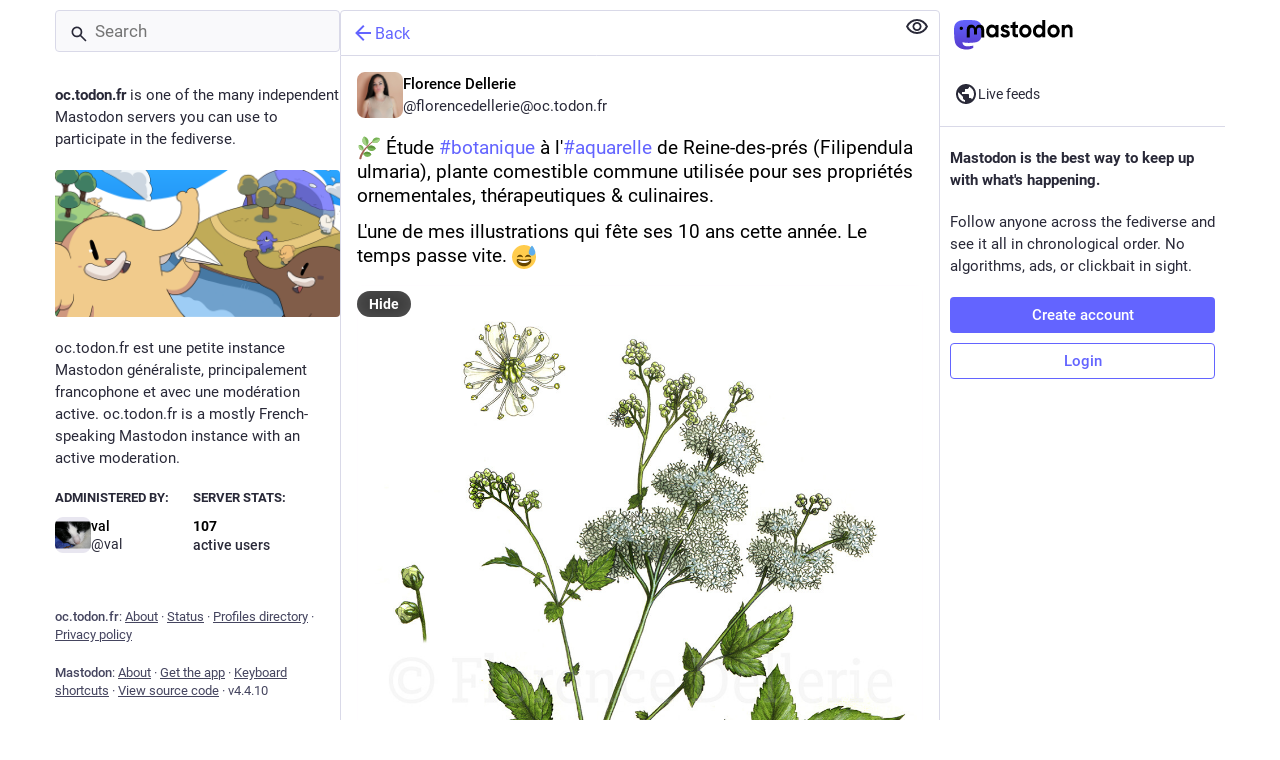

--- FILE ---
content_type: text/css; charset=utf-8
request_url: https://oc.todon.fr/css/custom-b67134f3.css
body_size: 8091
content:
/* Display red border left of images missing alt text... */
img:not([alt]) {
  border-left: red dotted 0.06in;
  box-sizing: border-box;
}

/* ... unless they are a direct message */
.status-direct img:not([alt]) {
  border: none;
}

/* Display red border left of images with bad alt text... */
img[alt^="image/" i] {
  border-left: red dotted 0.06in;
  box-sizing: border-box;
}

/* ... unless they are a direct message */
.status-direct img[alt^="image/" i] {
  border: none;
}

/* The following is adapted from https://userstyles.world/style/7065/compacter-mastodon */

    :root {
        --avatar-size: 40px;
    }

    div.status__content a:not(.hashtag):not(.mention):not(:hover) {
        text-decoration: none !important;
    }

    @media screen and (min-width: 631px) {
        .ui__header {
            display: none;
        }
    }

    .status__avatar,
    .notification-follow .account__avatar,
    .conversation__avatar .account__avatar-composite,
    .navigation-bar .account__avatar,
    .account__avatar-overlay {
        width: var(--avatar-size) !important;
        height: var(--avatar-size) !important;
      min-width: var(--avatar-size) !important;
    }
    .status__avatar {
        position: absolute;
        left: 0;
        //left: 10px;
        //top: 10px;
    }
    .status__prepend + .status .status__avatar,
    .status-reply .status__avatar {
        //top: 40px;
    }
    .status > .video-player video,
    .status > .audio-player canvas,
    .audio-player__canvas {
        width: 100% !important;
    }
    .audio-player__canvas {
        height: 100% !important;
    }

    .audio-player__canvas ~ img {
        left: 130px !important;
    }


    .status > :is( .status__info ) {
        margin-left: calc(var(--avatar-size) + 10px);
        margin-top: 5px;
    }

    .status > .status__content {
        margin-top: 0px !important;
    }
    :is(.status__avatar, .detailed-status__display-avatar) .account__avatar {
        width: var(--avatar-size) !important;
        height: var(--avatar-size) !important;
        background-size: var(--avatar-size) var(--avatar-size) !important;
        /*   border-radius: var(--avatar-size); */
    }
    .account__avatar-overlay .account__avatar-overlay-base,
    .account__avatar-overlay .account__avatar-overlay-base .account__avatar {
        width: calc(var(--avatar-size) * 0.75) !important;
        height: calc(var(--avatar-size) * 0.75) !important;
        background-size: calc(var(--avatar-size) * 0.75) calc(var(--avatar-size) * 0.75) !important;
        /*   border-radius: var(--avatar-size); */
    }
    .account__avatar-overlay .account__avatar-overlay-overlay,
    .account__avatar-overlay .account__avatar-overlay-overlay .account__avatar {
        width: calc(var(--avatar-size) * 0.5) !important;
        height: calc(var(--avatar-size) * 0.5) !important;
        background-size: calc(var(--avatar-size) * 0.5) calc(var(--avatar-size) * 0.5) !important;
    }
    .status__content {
        font-size: 14px;
        line-height: 19px;
    }
    .column-link,
    .column-header {
        font-size: 14px;
        line-height: 19px;
    }
    .column-link,
    .column-header button {
        padding: 10px;
    }
    .column-header__buttons {
        height: 32px;
    }
    :is(.drawer--header, .drawer__header) > a {
        height: 38px;
        padding-top: 0;
        padding-bottom: 0;
        display: flex;
        flex-direction: column;
        justify-content: center;
        align-items: center;
    }
    :is(.drawer--header, .drawer__header) > a > i {
        font-size: 12px;
    }
    .column-subheading {
        padding-left: 15px;
        padding-right: 15px;
    }
    @media screen and (max-width: 1280px) {
        .columns-area > .drawer {
            flex-grow: 1;
            width: auto;
        }
    }
    .search input.search__input {
        padding-top: 10px;
        padding-bottom: 10px;
    }
    .search__icon .fa {
        top: 10px;
    }
    .search__icon .fa-times-circle {
        top: 12px;
    }
    .status__content blockquote,
    .status__content p,
    .status__content pre {
        margin-bottom: 12px;
    }
    .composer--reply > .content blockquote,
    .composer--reply > .content p,
    .composer--reply > .content pre {
        margin-bottom: 8px;
    }
    .composer--reply {
        font-size: 12px !important;
        padding-bottom: 0px;
    }
    .composer--reply,
    .compose-form .reply-indicator__content {
        font-size: 12px;
        line-height: 1.28;
    }
    .composer--reply .display-name.inline {
        height: auto;
        font-size: 13px;
    }
    .composer--reply > .content {
        margin-top: 0;
    }
    body.flavour-glitch .status__prepend {
        margin-top: -7px;
    }
    .status__prepend {
        font-size: 12px;
        padding: 4px 0 0px;
        margin-left: 30px;
        margin-bottom: 0px;
    }
    .status__action-bar-button.icon-button {
        font-size: 14px !important;
        line-height: 1 !important;
        width: 1em !important;
    }
    .status__action-bar {
        margin-top: 8px;
    }
    .status__relative-time {
        font-size: 12px;
    }
    @media screen and (min-width: 631px) {
        .drawer:first-child {
            padding-left: 5px;
        }
        .column,
        .drawer {
            flex: 0 0 auto;
            padding: 5px 3.5px;
        }
    }
    .account__section-headline a,
    .account__section-headline button,
    .notification__filter-bar a,
    .notification__filter-bar button {
        padding: 10px 0;
        font-size: 12px;
    }
    .account__section-headline a.active::after,
    .account__section-headline a.active::before,
    .account__section-headline button.active::after,
    .account__section-headline button.active::before,
    .notification__filter-bar a.active::after,
    .notification__filter-bar a.active::before,
    .notification__filter-bar button.active::after,
    .notification__filter-bar button.active::before {
        bottom: -4px;
    }
    .account__section-headline a.active::after,
    .account__section-headline button.active::after,
    .notification__filter-bar a.active::after,
    .notification__filter-bar button.active::after {
        bottom: -5px;
    }
    .status {
        padding: 7px 10px;
    }
    .composer--reply > .content {
        padding-left: 0;
        padding-right: 0;
    }
    .notification__message,
    :is(.status__info),
    :is(.status__info) .status__display-name {
        font-size: 13px;
    }
    :is(.status__info) {
        margin-bottom: 0;
    }
    :is(.status__info) > span {
        margin-right: 3px;
    }
    :is(.status__info),
    :is(.status__info) > span,
    :is(.status__info) > span > div,
    :is(.status__info) > span > div > .status__display-name,
    :is(.status__info) > span > div > .status__display-name > span,
    :is(.status__info, .status__prepend) > span > div > .status__display-name > span > * {
        overflow: hidden;
        text-overflow: ellipsis;
        white-space: nowrap;
    }
    :is(.status__info, .status__prepend) > span > div > .status__display-name > span > *:first-child {
        flex-shrink: 0;
    }
    :is( .status__info__account .display-name,
    .status__info .status__display-name .display-name) > bdi {
        flex-shrink: 0;
    }

    .status__prepend > .status__prepend-icon-wrapper + span {
        display: flex !important;
        overflow: hidden;
        text-overflow: ellipsis;
        white-space: nowrap;
    }
    .status__prepend > .status__prepend-icon-wrapper + span > a {
        overflow: hidden;
        text-overflow: ellipsis;
        white-space: nowrap;
        padding-right: 10px;
        margin-left: .4ch;
    }




--- FILE ---
content_type: application/javascript
request_url: https://oc.todon.fr/packs/use-isomorphic-layout-effect.browser.esm-D-sFEUJ5.js
body_size: 180
content:
import{r}from"./index-BdTwX--g.js";var a=r.useLayoutEffect;export{a as i};
//# sourceMappingURL=use-isomorphic-layout-effect.browser.esm-D-sFEUJ5.js.map


--- FILE ---
content_type: image/svg+xml
request_url: https://oc.todon.fr/emoji/1f3da.svg
body_size: 1179
content:
<svg xmlns="http://www.w3.org/2000/svg" viewBox="0 0 36 36"><path fill="#662113" d="M9.294 7.969l.55-.372v-.395c0-.276-.224-.5-.5-.5h-2c-.276 0-.5.224-.5.5V9.07l.632.428-.632.427v4.277h3V8.341l-.55-.372z"/><path fill="#D99E82" d="M31 21v-5l-5.965-5.965-2.41 1.507.167-3.75L18 3 5 16v7h2v1H5v9h26v-5.5h-1v-1h1V22h-2v-1z"/><path fill="#C1694F" d="M10 26h4v6h-4zm0-9h4v4h-4zm12.5 9h4v4h-4z"/><path fill="#BCBEC0" d="M33.5 33.5c0 .828-.672 1.5-1.5 1.5H4c-.828 0-1.5-.672-1.5-1.5S3.172 32 4 32h28c.828 0 1.5.672 1.5 1.5z"/><path d="M31.707 15.293l-5.802-5.802-1.74 1.088 6.128 6.128c.195.195.451.293.707.293s.512-.098.707-.293c.391-.391.391-1.023 0-1.414zm-8.854-8.855l-4.146-4.146c-.391-.391-1.023-.391-1.414 0l-13 13c-.391.391-.391 1.023 0 1.414s1.023.391 1.414 0L18 4.414l4.732 4.732.121-2.708z" fill="#292F33"/><path fill="#662113" d="M24.42 10.42l-1.795 1.122.125-2.792-1.979-1.979-1.625 7.417 3.687 1.729-2.75 7.666L27 17l-1-5zM8.997 18.918l5.58-1.722.428 1.389-5.58 1.721zm-.318 10.848l5.753-2.952.664 1.293-5.754 2.952zm18.489-.274l-5.58-1.722.429-1.388 5.58 1.721z"/><path fill="#662113" d="M14.728 31.046l-5.99-2.705.597-1.324 5.99 2.704z"/></svg>

--- FILE ---
content_type: image/svg+xml
request_url: https://oc.todon.fr/emoji/1f468-1f3fc-200d-1f33e.svg
body_size: 2821
content:
<svg xmlns="http://www.w3.org/2000/svg" viewBox="0 0 36 36"><path fill="#77B255" d="M36 36v-2c0-3.314-2.686-6-6-6H14c-3.313 0-6 2.686-6 6v2h28z"/><path fill="#3E721D" d="M22 34c.767 0 5-3 5-6H17c0 3 4.233 6 5 6z"/><path fill="#F3D2A2" d="M17.64 28.038c0 2.846 8.72 2.962 8.72 0v-3.749h-8.72v3.749z"/><path fill="#E2C196" d="M17.632 25.973c1.216 1.374 2.724 1.746 4.364 1.746 1.639 0 3.146-.373 4.363-1.746v-3.491h-8.728v3.491z"/><path fill="#F3D2A2" d="M15.444 15.936c0 1.448-.734 2.622-1.639 2.622s-1.639-1.174-1.639-2.622.734-2.623 1.639-2.623c.905-.001 1.639 1.174 1.639 2.623m16.389 0c0 1.448-.733 2.622-1.639 2.622-.905 0-1.639-1.174-1.639-2.622s.733-2.623 1.639-2.623c.906-.001 1.639 1.174 1.639 2.623"/><path fill="#F3D2A2" d="M13.477 16.959c0-5.589 3.816-10.121 8.523-10.121s8.522 4.532 8.522 10.121S26.707 27.08 22 27.08c-4.706 0-8.523-4.531-8.523-10.121"/><path fill="#C1694F" d="M22 23.802c-2.754 0-3.6-.705-3.741-.848-.256-.256-.256-.671 0-.927.248-.248.646-.255.902-.023.052.037.721.487 2.839.487 2.2 0 2.836-.485 2.842-.49.256-.255.657-.243.913.015.256.256.242.683-.014.938-.141.143-.987.848-3.741.848"/><path fill="#FFE51E" d="M22 3.48c5.648 0 9.178 4.168 9.178 7.641s-.706 4.863-1.412 3.473l-1.412-2.778s-4.235 0-5.647-1.39c0 0 2.118 4.168-2.118 0 0 0 .706 2.779-3.53-.694 0 0-2.118 1.389-2.824 4.862-.196.964-1.412 0-1.412-3.473C12.822 7.648 15.646 3.48 22 3.48"/><path fill="#662113" d="M18 17c-.55 0-1-.45-1-1v-1c0-.55.45-1 1-1s1 .45 1 1v1c0 .55-.45 1-1 1m8 0c-.55 0-1-.45-1-1v-1c0-.55.45-1 1-1s1 .45 1 1v1c0 .55-.45 1-1 1"/><path fill="#C1694F" d="M22.75 19.75h-1.5c-.413 0-.75-.337-.75-.75s.337-.75.75-.75h1.5c.413 0 .75.337.75.75s-.337.75-.75.75"/><path fill="#3B88C3" d="M13 28h3v8h-3zm15 0h3v8h-3z"/><path fill="#3B88C3" d="M13.125 35H31v1H13.125z"/><path fill="#C1694F" d="M30 8.8c0 1.32-3.092 2.2-8 2.2-4.909 0-8-.88-8-2.2C14 5.253 18 0 19.333 0 20.667 0 21.556 1.76 22 1.76S23.333 0 24.667 0C26 0 30 5.253 30 8.8z"/><path fill="#C1694F" d="M35.941 8c0 1.657-3.5 6-14 6s-14-4.343-14-6 6.82-1 14-1 14-.657 14 1z"/><path fill="#292F33" d="M30 8.8c0 1.32-3.092 2.2-8 2.2-4.909 0-8-.88-8-2.2 0-.566.102-1.175.279-1.8 2.388 2 13.054 2 15.443.004.175.623.278 1.231.278 1.796z"/><path fill="#C1694F" d="M7 31.75c0-.69-.56-1.25-1.25-1.25s-1.25.56-1.25 1.25V36H7v-4.25z"/><path fill="#66757F" d="M10.003 22.75c0 2.35-1.904 4.253-4.253 4.253S1.497 25.1 1.497 22.75c0-.086-1.497-.084-1.497 0 0 3.176 2.575 5.75 5.75 5.75s5.75-2.574 5.75-5.75c0-.084-1.497-.086-1.497 0z"/><path fill="#66757F" d="M1.5 22.75c0 .414-.336.75-.75.75S0 23.164 0 22.75v-8.5c0-.414.336-.75.75-.75s.75.336.75.75v8.5zm10 0c0 .414-.336.75-.75.75s-.75-.336-.75-.75v-8.5c0-.414.336-.75.75-.75s.75.336.75.75v8.5zM6.5 31c0 .414-.336.75-.75.75S5 31.414 5 31V14.25c0-.414.336-.75.75-.75s.75.336.75.75V31z"/></svg>

--- FILE ---
content_type: application/javascript
request_url: https://oc.todon.fr/packs/onboarding-x6BDYTRm.js
body_size: 233
content:
import{aG as o,aH as s}from"./useSelectableClick-C3GuY4Q5.js";const t=20181216044202,e=()=>n=>{n(o(["introductionVersion"],t)),n(s())};export{t as I,e as c};
//# sourceMappingURL=onboarding-x6BDYTRm.js.map


--- FILE ---
content_type: application/javascript
request_url: https://oc.todon.fr/packs/card-By4Zh_ON.js
body_size: 8614
content:
var H=Object.defineProperty;var O=(e,s,t)=>s in e?H(e,s,{enumerable:!0,configurable:!0,writable:!0,value:t}):e[s]=t;var _=(e,s,t)=>O(e,typeof s!="symbol"?s+"":s,t);import{j as n}from"./client-wT6vtYO_.js";import{r as M}from"./index-BdTwX--g.js";import{c as C}from"./index-DizoKcfL.js";import{a as V,A as Z,b6 as W,a$ as $,I as N,b7 as X,aZ as Y}from"./useSelectableClick-C3GuY4Q5.js";import{I as G}from"./logo-D6Accnpz.js";import{L as J}from"./short_number-w3W5phxu.js";import{M as I}from"./message-UFwkQlnu.js";import{R as K}from"./index-DgPXgYyr.js";import{p as Q}from"./initial_state-CaZA8Ule.js";const b=2147483647,f=36,S=1,w=26,ee=38,te=700,E=72,T=128,D="-",se=/^xn--/,ne=/[^\0-\x7F]/,re=/[\x2E\u3002\uFF0E\uFF61]/g,ae={overflow:"Overflow: input needs wider integers to process","not-basic":"Illegal input >= 0x80 (not a basic code point)","invalid-input":"Invalid input"},y=f-S,g=Math.floor,L=String.fromCharCode;function v(e){throw new RangeError(ae[e])}function oe(e,s){const t=[];let r=e.length;for(;r--;)t[r]=s(e[r]);return t}function B(e,s){const t=e.split("@");let r="";t.length>1&&(r=t[0]+"@",e=t[1]),e=e.replace(re,".");const a=e.split("."),o=oe(a,s).join(".");return r+o}function P(e){const s=[];let t=0;const r=e.length;for(;t<r;){const a=e.charCodeAt(t++);if(a>=55296&&a<=56319&&t<r){const o=e.charCodeAt(t++);(o&64512)==56320?s.push(((a&1023)<<10)+(o&1023)+65536):(s.push(a),t--)}else s.push(a)}return s}const ie=e=>String.fromCodePoint(...e),le=function(e){return e>=48&&e<58?26+(e-48):e>=65&&e<91?e-65:e>=97&&e<123?e-97:f},R=function(e,s){return e+22+75*(e<26)-((s!=0)<<5)},U=function(e,s,t){let r=0;for(e=t?g(e/te):e>>1,e+=g(e/s);e>y*w>>1;r+=f)e=g(e/y);return g(r+(y+1)*e/(e+ee))},q=function(e){const s=[],t=e.length;let r=0,a=T,o=E,l=e.lastIndexOf(D);l<0&&(l=0);for(let i=0;i<l;++i)e.charCodeAt(i)>=128&&v("not-basic"),s.push(e.charCodeAt(i));for(let i=l>0?l+1:0;i<t;){const c=r;for(let u=1,h=f;;h+=f){i>=t&&v("invalid-input");const d=le(e.charCodeAt(i++));d>=f&&v("invalid-input"),d>g((b-r)/u)&&v("overflow"),r+=d*u;const p=h<=o?S:h>=o+w?w:h-o;if(d<p)break;const x=f-p;u>g(b/x)&&v("overflow"),u*=x}const m=s.length+1;o=U(r-c,m,c==0),g(r/m)>b-a&&v("overflow"),a+=g(r/m),r%=m,s.splice(r++,0,a)}return String.fromCodePoint(...s)},z=function(e){const s=[];e=P(e);const t=e.length;let r=T,a=0,o=E;for(const c of e)c<128&&s.push(L(c));const l=s.length;let i=l;for(l&&s.push(D);i<t;){let c=b;for(const u of e)u>=r&&u<c&&(c=u);const m=i+1;c-r>g((b-a)/m)&&v("overflow"),a+=(c-r)*m,r=c;for(const u of e)if(u<r&&++a>b&&v("overflow"),u===r){let h=a;for(let d=f;;d+=f){const p=d<=o?S:d>=o+w?w:d-o;if(h<p)break;const x=h-p,j=f-p;s.push(L(R(p+x%j,0))),h=g(x/j)}s.push(L(R(h,0))),o=U(a,m,i===l),a=0,++i}++a,++r}return s.join("")},ce=function(e){return B(e,function(s){return se.test(s)?q(s.slice(4).toLowerCase()):s})},de=function(e){return B(e,function(s){return ne.test(s)?"xn--"+z(s):s})},ue={version:"2.3.1",ucs2:{decode:P,encode:ie},decode:q,encode:z,toASCII:de,toUnicode:ce},he=e=>M.createElement("svg",{xmlns:"http://www.w3.org/2000/svg",height:24,viewBox:"0 -960 960 960",width:24,...e},M.createElement("path",{d:"M320-240h320v-80H320v80Zm0-160h320v-80H320v80ZM240-80q-33 0-56.5-23.5T160-160v-640q0-33 23.5-56.5T240-880h320l240 240v480q0 33-23.5 56.5T720-80H240Zm280-520h200L520-800v200Z"})),me=({accountId:e})=>{const s=V(t=>t.getIn(["accounts",e]));return s?n.jsxs(J,{to:`/@${s.get("acct")}`,className:"story__details__shared__author-link","data-hover-card-account":e,children:[n.jsx(Z,{account:s,size:16}),n.jsx("bdi",{dangerouslySetInnerHTML:{__html:s.get("display_name_html")}})]}):null},pe=({accountId:e})=>n.jsx(I,{id:"link_preview.more_from_author",defaultMessage:"More from {name}",values:{name:n.jsx(me,{accountId:e})},children:s=>n.jsxs("div",{className:"more-from-author",children:[n.jsx(G,{}),s]})}),A="xn--",fe=e=>e.split(".").map(s=>s.indexOf(A)===0?ue.decode(s.slice(A.length)):s).join("."),ge=e=>{const s=document.createElement("a");return s.href=e,s.hostname},xe=new DOMParser,ve=(e,s,t)=>{const r=xe.parseFromString(e,"text/html").documentElement,a=r.querySelector("iframe"),o=new URL(s).searchParams.get("t");if(a){const l=new URL(a.src);return l.searchParams.set("autoplay",1),l.searchParams.set("auto_play",1),t==="YouTube"&&(l.searchParams.set("start",o||""),a.referrerPolicy="strict-origin-when-cross-origin"),a.src=l.href,r.querySelector("body").innerHTML}return e};class Me extends M.PureComponent{constructor(){super(...arguments);_(this,"state",{previewLoaded:!1,embedded:!1,revealed:!this.props.sensitive});_(this,"handleEmbedClick",()=>{this.setState({embedded:!0})});_(this,"handleExternalLinkClick",t=>{t.stopPropagation()});_(this,"setRef",t=>{this.node=t});_(this,"handleImageLoad",()=>{this.setState({previewLoaded:!0})});_(this,"handleReveal",t=>{t.preventDefault(),t.stopPropagation(),this.setState({revealed:!0})})}UNSAFE_componentWillReceiveProps(t){W(this.props.card,t.card)||this.setState({embedded:!1,previewLoaded:!1}),this.props.sensitive!==t.sensitive&&this.setState({revealed:!t.sensitive})}componentDidMount(){window.addEventListener("resize",this.handleResize,{passive:!0})}componentWillUnmount(){window.removeEventListener("resize",this.handleResize)}renderVideo(){const{card:t}=this.props,r={__html:ve(t.get("html"),t.get("url"),t.get("provider_name"))};return n.jsx("div",{ref:this.setRef,className:"status-card__image status-card-video",dangerouslySetInnerHTML:r,style:{aspectRatio:"16 / 9"}})}render(){var F;const{card:t}=this.props,{embedded:r,revealed:a}=this.state;if(t===null)return null;const o=t.get("provider_name").length===0?fe(ge(t.get("url"))):t.get("provider_name"),l=t.get("type")==="video",i=t.get("language")||"",c=((F=t.get("image"))==null?void 0:F.length)>0&&t.get("width")>t.get("height")||l,m=!!t.getIn(["authors",0,"accountId"]),u=n.jsxs("div",{className:"status-card__content",dir:"auto",children:[n.jsxs("span",{className:"status-card__host",children:[n.jsx("span",{lang:i,children:o}),t.get("published_at")&&n.jsxs(n.Fragment,{children:[" · ",n.jsx(K,{timestamp:t.get("published_at")})]})]}),n.jsx("strong",{className:"status-card__title",title:t.get("title"),lang:i,children:t.get("title")}),!m&&(t.get("author_name").length>0?n.jsx("span",{className:"status-card__author",children:n.jsx(I,{id:"link_preview.author",defaultMessage:"By {name}",values:{name:n.jsx("strong",{children:t.get("author_name")})}})}):n.jsx("span",{className:"status-card__description",lang:i,children:t.get("description")}))]}),h={visibility:a?null:"hidden"};c&&t.get("type")==="video"?h.aspectRatio="16 / 9":c?h.aspectRatio="1.91 / 1":h.aspectRatio=1;let d,p=n.jsx($,{className:C("status-card__image-preview",{"status-card__image-preview--hidden":a&&this.state.previewLoaded}),hash:t.get("blurhash"),dummy:!Q});const x=t.get("image_description"),j=n.jsx("img",{src:t.get("image"),alt:x,title:x,lang:i,style:h,onLoad:this.handleImageLoad,className:"status-card__image-image"});let k=n.jsx("button",{type:"button",onClick:this.handleReveal,className:"spoiler-button__overlay",children:n.jsxs("span",{className:"spoiler-button__overlay__label",children:[n.jsx(I,{id:"status.sensitive_warning",defaultMessage:"Sensitive content"}),n.jsx("span",{className:"spoiler-button__overlay__action",children:n.jsx(I,{id:"status.media.show",defaultMessage:"Click to show"})})]})});return k=n.jsx("div",{className:C("spoiler-button",{"spoiler-button--minified":a}),children:k}),l?(r?d=this.renderVideo():d=n.jsxs("div",{className:"status-card__image",children:[p,j,a?n.jsx("div",{className:"status-card__actions",onClick:this.handleEmbedClick,role:"none",children:n.jsxs("div",{children:[n.jsx("button",{type:"button",onClick:this.handleEmbedClick,children:n.jsx(N,{id:"play",icon:X})}),n.jsx("a",{href:t.get("url"),onClick:this.handleExternalLinkClick,target:"_blank",rel:"noopener",children:n.jsx(N,{id:"external-link",icon:Y})})]})}):k]}),n.jsxs("div",{className:C("status-card",{expanded:c}),ref:this.setRef,onClick:a?null:this.handleReveal,role:a?"button":null,children:[d,n.jsx("a",{href:t.get("url"),target:"_blank",rel:"noopener",children:u})]})):(t.get("image")?d=n.jsxs("div",{className:"status-card__image",children:[p,j]}):d=n.jsx("div",{className:"status-card__image",children:n.jsx(N,{id:"file-text",icon:he})}),n.jsxs(n.Fragment,{children:[n.jsxs("a",{href:t.get("url"),className:C("status-card",{expanded:c,bottomless:m}),target:"_blank",rel:"noopener",ref:this.setRef,children:[d,u]}),m&&n.jsx(pe,{accountId:t.getIn(["authors",0,"accountId"])})]}))}}export{me as A,Me as C};
//# sourceMappingURL=card-By4Zh_ON.js.map


--- FILE ---
content_type: application/javascript
request_url: https://oc.todon.fr/packs/useSelectableClick-C3GuY4Q5.js
body_size: 373170
content:
var _E=Object.defineProperty;var gE=(e,t,n)=>t in e?_E(e,t,{enumerable:!0,configurable:!0,writable:!0,value:n}):e[t]=n;var La=(e,t,n)=>gE(e,typeof t!="symbol"?t+"":t,n);import{r as m,g as es,I as vE,d as qo,a as Jp,R as Bu,h as eh,u as Nc}from"./index-BdTwX--g.js";import{b as yE,j as T,r as Lc}from"./client-wT6vtYO_.js";import{d as SE,c as EE,e as wE,r as TE,_ as th,f as Tt,P as he,L as bE,S as xa,g as OE}from"./short_number-w3W5phxu.js";import{b as Rt,c as dt,a as F,g as Ae,d as CE,e as xc,f as nh}from"./api-BktM5Ego.js";import{r as AE,e as sn,c as IE,a as Mc,d as RE,b as mf}from"./index-DgPXgYyr.js";import{g as rh,h as NE,j as LE,m as Xe,k as sh,u as Kn,d as xE,l as ME,f as PE,n as yo,p as ih,r as FE}from"./initial_state-CaZA8Ule.js";import{a as UE,i as kE}from"./load_locale-DFZ8Ujfq.js";import{A as Ma,a as oh}from"./index-C37WzBb4.js";import{r as DE}from"./ready-DpOgoWSg.js";import{c as Je}from"./index-DizoKcfL.js";import{M as hn}from"./message-UFwkQlnu.js";var Pc=wi(),re=e=>Ei(e,Pc),Fc=wi();re.write=e=>Ei(e,Fc);var $o=wi();re.onStart=e=>Ei(e,$o);var Uc=wi();re.onFrame=e=>Ei(e,Uc);var kc=wi();re.onFinish=e=>Ei(e,kc);var Dr=[];re.setTimeout=(e,t)=>{const n=re.now()+t,r=()=>{const i=Dr.findIndex(o=>o.cancel==r);~i&&Dr.splice(i,1),Gn-=~i?1:0},s={time:n,handler:e,cancel:r};return Dr.splice(ah(n),0,s),Gn+=1,uh(),s};var ah=e=>~(~Dr.findIndex(t=>t.time>e)||~Dr.length);re.cancel=e=>{$o.delete(e),Uc.delete(e),kc.delete(e),Pc.delete(e),Fc.delete(e)};re.sync=e=>{zu=!0,re.batchedUpdates(e),zu=!1};re.throttle=e=>{let t;function n(){try{e(...t)}finally{t=null}}function r(...s){t=s,re.onStart(n)}return r.handler=e,r.cancel=()=>{$o.delete(n),t=null},r};var Dc=typeof window<"u"?window.requestAnimationFrame:()=>{};re.use=e=>Dc=e;re.now=typeof performance<"u"?()=>performance.now():Date.now;re.batchedUpdates=e=>e();re.catch=console.error;re.frameLoop="always";re.advance=()=>{re.frameLoop!=="demand"?console.warn("Cannot call the manual advancement of rafz whilst frameLoop is not set as demand"):lh()};var Vn=-1,Gn=0,zu=!1;function Ei(e,t){zu?(t.delete(e),e(0)):(t.add(e),uh())}function uh(){Vn<0&&(Vn=0,re.frameLoop!=="demand"&&Dc(ch))}function qE(){Vn=-1}function ch(){~Vn&&(Dc(ch),re.batchedUpdates(lh))}function lh(){const e=Vn;Vn=re.now();const t=ah(Vn);if(t&&(fh(Dr.splice(0,t),n=>n.handler()),Gn-=t),!Gn){qE();return}$o.flush(),Pc.flush(e?Math.min(64,Vn-e):16.667),Uc.flush(),Fc.flush(),kc.flush()}function wi(){let e=new Set,t=e;return{add(n){Gn+=t==e&&!e.has(n)?1:0,e.add(n)},delete(n){return Gn-=t==e&&e.has(n)?1:0,e.delete(n)},flush(n){t.size&&(e=new Set,Gn-=t.size,fh(t,r=>r(n)&&e.add(r)),Gn+=e.size,t=e)}}}function fh(e,t){e.forEach(n=>{try{t(n)}catch(r){re.catch(r)}})}var $E=Object.defineProperty,jE=(e,t)=>{for(var n in t)$E(e,n,{get:t[n],enumerable:!0})},on={};jE(on,{assign:()=>BE,colors:()=>Qn,createStringInterpolator:()=>$c,skipAnimation:()=>ph,to:()=>dh,willAdvance:()=>jc});function Wu(){}var HE=(e,t,n)=>Object.defineProperty(e,t,{value:n,writable:!0,configurable:!0}),I={arr:Array.isArray,obj:e=>!!e&&e.constructor.name==="Object",fun:e=>typeof e=="function",str:e=>typeof e=="string",num:e=>typeof e=="number",und:e=>e===void 0};function Ln(e,t){if(I.arr(e)){if(!I.arr(t)||e.length!==t.length)return!1;for(let n=0;n<e.length;n++)if(e[n]!==t[n])return!1;return!0}return e===t}var ee=(e,t)=>e.forEach(t);function yn(e,t,n){if(I.arr(e)){for(let r=0;r<e.length;r++)t.call(n,e[r],`${r}`);return}for(const r in e)e.hasOwnProperty(r)&&t.call(n,e[r],r)}var at=e=>I.und(e)?[]:I.arr(e)?e:[e];function $s(e,t){if(e.size){const n=Array.from(e);e.clear(),ee(n,t)}}var xs=(e,...t)=>$s(e,n=>n(...t)),qc=()=>typeof window>"u"||!window.navigator||/ServerSideRendering|^Deno\//.test(window.navigator.userAgent),$c,dh,Qn=null,ph=!1,jc=Wu,BE=e=>{e.to&&(dh=e.to),e.now&&(re.now=e.now),e.colors!==void 0&&(Qn=e.colors),e.skipAnimation!=null&&(ph=e.skipAnimation),e.createStringInterpolator&&($c=e.createStringInterpolator),e.requestAnimationFrame&&re.use(e.requestAnimationFrame),e.batchedUpdates&&(re.batchedUpdates=e.batchedUpdates),e.willAdvance&&(jc=e.willAdvance),e.frameLoop&&(re.frameLoop=e.frameLoop)},js=new Set,Ht=[],Pa=[],So=0,jo={get idle(){return!js.size&&!Ht.length},start(e){So>e.priority?(js.add(e),re.onStart(zE)):(hh(e),re(Vu))},advance:Vu,sort(e){if(So)re.onFrame(()=>jo.sort(e));else{const t=Ht.indexOf(e);~t&&(Ht.splice(t,1),mh(e))}},clear(){Ht=[],js.clear()}};function zE(){js.forEach(hh),js.clear(),re(Vu)}function hh(e){Ht.includes(e)||mh(e)}function mh(e){Ht.splice(WE(Ht,t=>t.priority>e.priority),0,e)}function Vu(e){const t=Pa;for(let n=0;n<Ht.length;n++){const r=Ht[n];So=r.priority,r.idle||(jc(r),r.advance(e),r.idle||t.push(r))}return So=0,Pa=Ht,Pa.length=0,Ht=t,Ht.length>0}function WE(e,t){const n=e.findIndex(t);return n<0?e.length:n}var VE={transparent:0,aliceblue:4042850303,antiquewhite:4209760255,aqua:16777215,aquamarine:2147472639,azure:4043309055,beige:4126530815,bisque:4293182719,black:255,blanchedalmond:4293643775,blue:65535,blueviolet:2318131967,brown:2771004159,burlywood:3736635391,burntsienna:3934150143,cadetblue:1604231423,chartreuse:2147418367,chocolate:3530104575,coral:4286533887,cornflowerblue:1687547391,cornsilk:4294499583,crimson:3692313855,cyan:16777215,darkblue:35839,darkcyan:9145343,darkgoldenrod:3095792639,darkgray:2846468607,darkgreen:6553855,darkgrey:2846468607,darkkhaki:3182914559,darkmagenta:2332068863,darkolivegreen:1433087999,darkorange:4287365375,darkorchid:2570243327,darkred:2332033279,darksalmon:3918953215,darkseagreen:2411499519,darkslateblue:1211993087,darkslategray:793726975,darkslategrey:793726975,darkturquoise:13554175,darkviolet:2483082239,deeppink:4279538687,deepskyblue:12582911,dimgray:1768516095,dimgrey:1768516095,dodgerblue:512819199,firebrick:2988581631,floralwhite:4294635775,forestgreen:579543807,fuchsia:4278255615,gainsboro:3705462015,ghostwhite:4177068031,gold:4292280575,goldenrod:3668254975,gray:2155905279,green:8388863,greenyellow:2919182335,grey:2155905279,honeydew:4043305215,hotpink:4285117695,indianred:3445382399,indigo:1258324735,ivory:4294963455,khaki:4041641215,lavender:3873897215,lavenderblush:4293981695,lawngreen:2096890111,lemonchiffon:4294626815,lightblue:2916673279,lightcoral:4034953471,lightcyan:3774873599,lightgoldenrodyellow:4210742015,lightgray:3553874943,lightgreen:2431553791,lightgrey:3553874943,lightpink:4290167295,lightsalmon:4288707327,lightseagreen:548580095,lightskyblue:2278488831,lightslategray:2005441023,lightslategrey:2005441023,lightsteelblue:2965692159,lightyellow:4294959359,lime:16711935,limegreen:852308735,linen:4210091775,magenta:4278255615,maroon:2147483903,mediumaquamarine:1724754687,mediumblue:52735,mediumorchid:3126187007,mediumpurple:2473647103,mediumseagreen:1018393087,mediumslateblue:2070474495,mediumspringgreen:16423679,mediumturquoise:1221709055,mediumvioletred:3340076543,midnightblue:421097727,mintcream:4127193855,mistyrose:4293190143,moccasin:4293178879,navajowhite:4292783615,navy:33023,oldlace:4260751103,olive:2155872511,olivedrab:1804477439,orange:4289003775,orangered:4282712319,orchid:3664828159,palegoldenrod:4008225535,palegreen:2566625535,paleturquoise:2951671551,palevioletred:3681588223,papayawhip:4293907967,peachpuff:4292524543,peru:3448061951,pink:4290825215,plum:3718307327,powderblue:2967529215,purple:2147516671,rebeccapurple:1714657791,red:4278190335,rosybrown:3163525119,royalblue:1097458175,saddlebrown:2336560127,salmon:4202722047,sandybrown:4104413439,seagreen:780883967,seashell:4294307583,sienna:2689740287,silver:3233857791,skyblue:2278484991,slateblue:1784335871,slategray:1887473919,slategrey:1887473919,snow:4294638335,springgreen:16744447,steelblue:1182971135,tan:3535047935,teal:8421631,thistle:3636451583,tomato:4284696575,turquoise:1088475391,violet:4001558271,wheat:4125012991,white:4294967295,whitesmoke:4126537215,yellow:4294902015,yellowgreen:2597139199},rn="[-+]?\\d*\\.?\\d+",Eo=rn+"%";function Ho(...e){return"\\(\\s*("+e.join(")\\s*,\\s*(")+")\\s*\\)"}var GE=new RegExp("rgb"+Ho(rn,rn,rn)),KE=new RegExp("rgba"+Ho(rn,rn,rn,rn)),QE=new RegExp("hsl"+Ho(rn,Eo,Eo)),XE=new RegExp("hsla"+Ho(rn,Eo,Eo,rn)),YE=/^#([0-9a-fA-F]{1})([0-9a-fA-F]{1})([0-9a-fA-F]{1})$/,ZE=/^#([0-9a-fA-F]{1})([0-9a-fA-F]{1})([0-9a-fA-F]{1})([0-9a-fA-F]{1})$/,JE=/^#([0-9a-fA-F]{6})$/,e0=/^#([0-9a-fA-F]{8})$/;function t0(e){let t;return typeof e=="number"?e>>>0===e&&e>=0&&e<=4294967295?e:null:(t=JE.exec(e))?parseInt(t[1]+"ff",16)>>>0:Qn&&Qn[e]!==void 0?Qn[e]:(t=GE.exec(e))?(Pr(t[1])<<24|Pr(t[2])<<16|Pr(t[3])<<8|255)>>>0:(t=KE.exec(e))?(Pr(t[1])<<24|Pr(t[2])<<16|Pr(t[3])<<8|vf(t[4]))>>>0:(t=YE.exec(e))?parseInt(t[1]+t[1]+t[2]+t[2]+t[3]+t[3]+"ff",16)>>>0:(t=e0.exec(e))?parseInt(t[1],16)>>>0:(t=ZE.exec(e))?parseInt(t[1]+t[1]+t[2]+t[2]+t[3]+t[3]+t[4]+t[4],16)>>>0:(t=QE.exec(e))?(_f(gf(t[1]),Ki(t[2]),Ki(t[3]))|255)>>>0:(t=XE.exec(e))?(_f(gf(t[1]),Ki(t[2]),Ki(t[3]))|vf(t[4]))>>>0:null}function Fa(e,t,n){return n<0&&(n+=1),n>1&&(n-=1),n<1/6?e+(t-e)*6*n:n<1/2?t:n<2/3?e+(t-e)*(2/3-n)*6:e}function _f(e,t,n){const r=n<.5?n*(1+t):n+t-n*t,s=2*n-r,i=Fa(s,r,e+1/3),o=Fa(s,r,e),a=Fa(s,r,e-1/3);return Math.round(i*255)<<24|Math.round(o*255)<<16|Math.round(a*255)<<8}function Pr(e){const t=parseInt(e,10);return t<0?0:t>255?255:t}function gf(e){return(parseFloat(e)%360+360)%360/360}function vf(e){const t=parseFloat(e);return t<0?0:t>1?255:Math.round(t*255)}function Ki(e){const t=parseFloat(e);return t<0?0:t>100?1:t/100}function yf(e){let t=t0(e);if(t===null)return e;t=t||0;const n=(t&4278190080)>>>24,r=(t&16711680)>>>16,s=(t&65280)>>>8,i=(t&255)/255;return`rgba(${n}, ${r}, ${s}, ${i})`}var Qs=(e,t,n)=>{if(I.fun(e))return e;if(I.arr(e))return Qs({range:e,output:t,extrapolate:n});if(I.str(e.output[0]))return $c(e);const r=e,s=r.output,i=r.range||[0,1],o=r.extrapolateLeft||r.extrapolate||"extend",a=r.extrapolateRight||r.extrapolate||"extend",u=r.easing||(l=>l);return l=>{const c=r0(l,i);return n0(l,i[c],i[c+1],s[c],s[c+1],u,o,a,r.map)}};function n0(e,t,n,r,s,i,o,a,u){let l=u?u(e):e;if(l<t){if(o==="identity")return l;o==="clamp"&&(l=t)}if(l>n){if(a==="identity")return l;a==="clamp"&&(l=n)}return r===s?r:t===n?e<=t?r:s:(t===-1/0?l=-l:n===1/0?l=l-t:l=(l-t)/(n-t),l=i(l),r===-1/0?l=-l:s===1/0?l=l+r:l=l*(s-r)+r,l)}function r0(e,t){for(var n=1;n<t.length-1&&!(t[n]>=e);++n);return n-1}var s0={linear:e=>e},Xs=Symbol.for("FluidValue.get"),$r=Symbol.for("FluidValue.observers"),jt=e=>!!(e&&e[Xs]),gt=e=>e&&e[Xs]?e[Xs]():e,Sf=e=>e[$r]||null;function i0(e,t){e.eventObserved?e.eventObserved(t):e(t)}function Ys(e,t){const n=e[$r];n&&n.forEach(r=>{i0(r,t)})}var _h=class{constructor(e){if(!e&&!(e=this.get))throw Error("Unknown getter");o0(this,e)}},o0=(e,t)=>gh(e,Xs,t);function ts(e,t){if(e[Xs]){let n=e[$r];n||gh(e,$r,n=new Set),n.has(t)||(n.add(t),e.observerAdded&&e.observerAdded(n.size,t))}return t}function Zs(e,t){const n=e[$r];if(n&&n.has(t)){const r=n.size-1;r?n.delete(t):e[$r]=null,e.observerRemoved&&e.observerRemoved(r,t)}}var gh=(e,t,n)=>Object.defineProperty(e,t,{value:n,writable:!0,configurable:!0}),fo=/[+\-]?(?:0|[1-9]\d*)(?:\.\d*)?(?:[eE][+\-]?\d+)?/g,a0=/(#(?:[0-9a-f]{2}){2,4}|(#[0-9a-f]{3})|(rgb|hsl)a?\((-?\d+%?[,\s]+){2,3}\s*[\d\.]+%?\))/gi,Ef=new RegExp(`(${fo.source})(%|[a-z]+)`,"i"),u0=/rgba\(([0-9\.-]+), ([0-9\.-]+), ([0-9\.-]+), ([0-9\.-]+)\)/gi,Bo=/var\((--[a-zA-Z0-9-_]+),? ?([a-zA-Z0-9 ()%#.,-]+)?\)/,vh=e=>{const[t,n]=c0(e);if(!t||qc())return e;const r=window.getComputedStyle(document.documentElement).getPropertyValue(t);if(r)return r.trim();if(n&&n.startsWith("--")){const s=window.getComputedStyle(document.documentElement).getPropertyValue(n);return s||e}else{if(n&&Bo.test(n))return vh(n);if(n)return n}return e},c0=e=>{const t=Bo.exec(e);if(!t)return[,];const[,n,r]=t;return[n,r]},Ua,l0=(e,t,n,r,s)=>`rgba(${Math.round(t)}, ${Math.round(n)}, ${Math.round(r)}, ${s})`,yh=e=>{Ua||(Ua=Qn?new RegExp(`(${Object.keys(Qn).join("|")})(?!\\w)`,"g"):/^\b$/);const t=e.output.map(i=>gt(i).replace(Bo,vh).replace(a0,yf).replace(Ua,yf)),n=t.map(i=>i.match(fo).map(Number)),s=n[0].map((i,o)=>n.map(a=>{if(!(o in a))throw Error('The arity of each "output" value must be equal');return a[o]})).map(i=>Qs({...e,output:i}));return i=>{var u;const o=!Ef.test(t[0])&&((u=t.find(l=>Ef.test(l)))==null?void 0:u.replace(fo,""));let a=0;return t[0].replace(fo,()=>`${s[a++](i)}${o||""}`).replace(u0,l0)}},Hc="react-spring: ",Sh=e=>{const t=e;let n=!1;if(typeof t!="function")throw new TypeError(`${Hc}once requires a function parameter`);return(...r)=>{n||(t(...r),n=!0)}},f0=Sh(console.warn);function d0(){f0(`${Hc}The "interpolate" function is deprecated in v9 (use "to" instead)`)}var p0=Sh(console.warn);function h0(){p0(`${Hc}Directly calling start instead of using the api object is deprecated in v9 (use ".start" instead), this will be removed in later 0.X.0 versions`)}function zo(e){return I.str(e)&&(e[0]=="#"||/\d/.test(e)||!qc()&&Bo.test(e)||e in(Qn||{}))}var mr=qc()?m.useEffect:m.useLayoutEffect,m0=()=>{const e=m.useRef(!1);return mr(()=>(e.current=!0,()=>{e.current=!1}),[]),e};function Bc(){const e=m.useState()[1],t=m0();return()=>{t.current&&e(Math.random())}}function _0(e,t){const[n]=m.useState(()=>({inputs:t,result:e()})),r=m.useRef(),s=r.current;let i=s;return i?t&&i.inputs&&g0(t,i.inputs)||(i={inputs:t,result:e()}):i=n,m.useEffect(()=>{r.current=i,s==n&&(n.inputs=n.result=void 0)},[i]),i.result}function g0(e,t){if(e.length!==t.length)return!1;for(let n=0;n<e.length;n++)if(e[n]!==t[n])return!1;return!0}var zc=e=>m.useEffect(e,v0),v0=[];function Gu(e){const t=m.useRef();return m.useEffect(()=>{t.current=e}),t.current}var Js=Symbol.for("Animated:node"),y0=e=>!!e&&e[Js]===e,mn=e=>e&&e[Js],Wc=(e,t)=>HE(e,Js,t),Wo=e=>e&&e[Js]&&e[Js].getPayload(),Eh=class{constructor(){Wc(this,this)}getPayload(){return this.payload||[]}},Ti=class extends Eh{constructor(e){super(),this._value=e,this.done=!0,this.durationProgress=0,I.num(this._value)&&(this.lastPosition=this._value)}static create(e){return new Ti(e)}getPayload(){return[this]}getValue(){return this._value}setValue(e,t){return I.num(e)&&(this.lastPosition=e,t&&(e=Math.round(e/t)*t,this.done&&(this.lastPosition=e))),this._value===e?!1:(this._value=e,!0)}reset(){const{done:e}=this;this.done=!1,I.num(this._value)&&(this.elapsedTime=0,this.durationProgress=0,this.lastPosition=this._value,e&&(this.lastVelocity=null),this.v0=null)}},ei=class extends Ti{constructor(e){super(0),this._string=null,this._toString=Qs({output:[e,e]})}static create(e){return new ei(e)}getValue(){const e=this._string;return e??(this._string=this._toString(this._value))}setValue(e){if(I.str(e)){if(e==this._string)return!1;this._string=e,this._value=1}else if(super.setValue(e))this._string=null;else return!1;return!0}reset(e){e&&(this._toString=Qs({output:[this.getValue(),e]})),this._value=0,super.reset()}},wo={dependencies:null},Vo=class extends Eh{constructor(e){super(),this.source=e,this.setValue(e)}getValue(e){const t={};return yn(this.source,(n,r)=>{y0(n)?t[r]=n.getValue(e):jt(n)?t[r]=gt(n):e||(t[r]=n)}),t}setValue(e){this.source=e,this.payload=this._makePayload(e)}reset(){this.payload&&ee(this.payload,e=>e.reset())}_makePayload(e){if(e){const t=new Set;return yn(e,this._addToPayload,t),Array.from(t)}}_addToPayload(e){wo.dependencies&&jt(e)&&wo.dependencies.add(e);const t=Wo(e);t&&ee(t,n=>this.add(n))}},wh=class extends Vo{constructor(e){super(e)}static create(e){return new wh(e)}getValue(){return this.source.map(e=>e.getValue())}setValue(e){const t=this.getPayload();return e.length==t.length?t.map((n,r)=>n.setValue(e[r])).some(Boolean):(super.setValue(e.map(S0)),!0)}};function S0(e){return(zo(e)?ei:Ti).create(e)}function Ku(e){const t=mn(e);return t?t.constructor:I.arr(e)?wh:zo(e)?ei:Ti}var wf=(e,t)=>{const n=!I.fun(e)||e.prototype&&e.prototype.isReactComponent;return m.forwardRef((r,s)=>{const i=m.useRef(null),o=n&&m.useCallback(h=>{i.current=T0(s,h)},[s]),[a,u]=w0(r,t),l=Bc(),c=()=>{const h=i.current;if(n&&!h)return;(h?t.applyAnimatedValues(h,a.getValue(!0)):!1)===!1&&l()},f=new E0(c,u),d=m.useRef();mr(()=>(d.current=f,ee(u,h=>ts(h,f)),()=>{d.current&&(ee(d.current.deps,h=>Zs(h,d.current)),re.cancel(d.current.update))})),m.useEffect(c,[]),zc(()=>()=>{const h=d.current;ee(h.deps,_=>Zs(_,h))});const p=t.getComponentProps(a.getValue());return m.createElement(e,{...p,ref:o})})},E0=class{constructor(e,t){this.update=e,this.deps=t}eventObserved(e){e.type=="change"&&re.write(this.update)}};function w0(e,t){const n=new Set;return wo.dependencies=n,e.style&&(e={...e,style:t.createAnimatedStyle(e.style)}),e=new Vo(e),wo.dependencies=null,[e,n]}function T0(e,t){return e&&(I.fun(e)?e(t):e.current=t),t}var Tf=Symbol.for("AnimatedComponent"),b0=(e,{applyAnimatedValues:t=()=>!1,createAnimatedStyle:n=s=>new Vo(s),getComponentProps:r=s=>s}={})=>{const s={applyAnimatedValues:t,createAnimatedStyle:n,getComponentProps:r},i=o=>{const a=bf(o)||"Anonymous";return I.str(o)?o=i[o]||(i[o]=wf(o,s)):o=o[Tf]||(o[Tf]=wf(o,s)),o.displayName=`Animated(${a})`,o};return yn(e,(o,a)=>{I.arr(e)&&(a=bf(o)),i[a]=i(o)}),{animated:i}},bf=e=>I.str(e)?e:e&&I.str(e.displayName)?e.displayName:I.fun(e)&&e.name||null;function vt(e,...t){return I.fun(e)?e(...t):e}var Hs=(e,t)=>e===!0||!!(t&&e&&(I.fun(e)?e(t):at(e).includes(t))),Th=(e,t)=>I.obj(e)?t&&e[t]:e,bh=(e,t)=>e.default===!0?e[t]:e.default?e.default[t]:void 0,O0=e=>e,Go=(e,t=O0)=>{let n=C0;e.default&&e.default!==!0&&(e=e.default,n=Object.keys(e));const r={};for(const s of n){const i=t(e[s],s);I.und(i)||(r[s]=i)}return r},C0=["config","onProps","onStart","onChange","onPause","onResume","onRest"],A0={config:1,from:1,to:1,ref:1,loop:1,reset:1,pause:1,cancel:1,reverse:1,immediate:1,default:1,delay:1,onProps:1,onStart:1,onChange:1,onPause:1,onResume:1,onRest:1,onResolve:1,items:1,trail:1,sort:1,expires:1,initial:1,enter:1,update:1,leave:1,children:1,onDestroyed:1,keys:1,callId:1,parentId:1};function I0(e){const t={};let n=0;if(yn(e,(r,s)=>{A0[s]||(t[s]=r,n++)}),n)return t}function Vc(e){const t=I0(e);if(t){const n={to:t};return yn(e,(r,s)=>s in t||(n[s]=r)),n}return{...e}}function ti(e){return e=gt(e),I.arr(e)?e.map(ti):zo(e)?on.createStringInterpolator({range:[0,1],output:[e,e]})(1):e}function Oh(e){for(const t in e)return!0;return!1}function Qu(e){return I.fun(e)||I.arr(e)&&I.obj(e[0])}function Xu(e,t){var n;(n=e.ref)==null||n.delete(e),t==null||t.delete(e)}function Ch(e,t){var n;t&&e.ref!==t&&((n=e.ref)==null||n.delete(e),t.add(e),e.ref=t)}var _r={default:{tension:170,friction:26},gentle:{tension:120,friction:14},wobbly:{tension:180,friction:12},stiff:{tension:210,friction:20}},Yu={..._r.default,mass:1,damping:1,easing:s0.linear,clamp:!1},R0=class{constructor(){this.velocity=0,Object.assign(this,Yu)}};function N0(e,t,n){n&&(n={...n},Of(n,t),t={...n,...t}),Of(e,t),Object.assign(e,t);for(const o in Yu)e[o]==null&&(e[o]=Yu[o]);let{frequency:r,damping:s}=e;const{mass:i}=e;return I.und(r)||(r<.01&&(r=.01),s<0&&(s=0),e.tension=Math.pow(2*Math.PI/r,2)*i,e.friction=4*Math.PI*s*i/r),e}function Of(e,t){if(!I.und(t.decay))e.duration=void 0;else{const n=!I.und(t.tension)||!I.und(t.friction);(n||!I.und(t.frequency)||!I.und(t.damping)||!I.und(t.mass))&&(e.duration=void 0,e.decay=void 0),n&&(e.frequency=void 0)}}var Cf=[],L0=class{constructor(){this.changed=!1,this.values=Cf,this.toValues=null,this.fromValues=Cf,this.config=new R0,this.immediate=!1}};function Ah(e,{key:t,props:n,defaultProps:r,state:s,actions:i}){return new Promise((o,a)=>{let u,l,c=Hs(n.cancel??(r==null?void 0:r.cancel),t);if(c)p();else{I.und(n.pause)||(s.paused=Hs(n.pause,t));let h=r==null?void 0:r.pause;h!==!0&&(h=s.paused||Hs(h,t)),u=vt(n.delay||0,t),h?(s.resumeQueue.add(d),i.pause()):(i.resume(),d())}function f(){s.resumeQueue.add(d),s.timeouts.delete(l),l.cancel(),u=l.time-re.now()}function d(){u>0&&!on.skipAnimation?(s.delayed=!0,l=re.setTimeout(p,u),s.pauseQueue.add(f),s.timeouts.add(l)):p()}function p(){s.delayed&&(s.delayed=!1),s.pauseQueue.delete(f),s.timeouts.delete(l),e<=(s.cancelId||0)&&(c=!0);try{i.start({...n,callId:e,cancel:c},o)}catch(h){a(h)}}})}var Gc=(e,t)=>t.length==1?t[0]:t.some(n=>n.cancelled)?qr(e.get()):t.every(n=>n.noop)?Ih(e.get()):en(e.get(),t.every(n=>n.finished)),Ih=e=>({value:e,noop:!0,finished:!0,cancelled:!1}),en=(e,t,n=!1)=>({value:e,finished:t,cancelled:n}),qr=e=>({value:e,cancelled:!0,finished:!1});function Rh(e,t,n,r){const{callId:s,parentId:i,onRest:o}=t,{asyncTo:a,promise:u}=n;return!i&&e===a&&!t.reset?u:n.promise=(async()=>{n.asyncId=s,n.asyncTo=e;const l=Go(t,(g,v)=>v==="onRest"?void 0:g);let c,f;const d=new Promise((g,v)=>(c=g,f=v)),p=g=>{const v=s<=(n.cancelId||0)&&qr(r)||s!==n.asyncId&&en(r,!1);if(v)throw g.result=v,f(g),g},h=(g,v)=>{const y=new Af,S=new If;return(async()=>{if(on.skipAnimation)throw ni(n),S.result=en(r,!1),f(S),S;p(y);const b=I.obj(g)?{...g}:{...v,to:g};b.parentId=s,yn(l,(L,M)=>{I.und(b[M])&&(b[M]=L)});const O=await r.start(b);return p(y),n.paused&&await new Promise(L=>{n.resumeQueue.add(L)}),O})()};let _;if(on.skipAnimation)return ni(n),en(r,!1);try{let g;I.arr(e)?g=(async v=>{for(const y of v)await h(y)})(e):g=Promise.resolve(e(h,r.stop.bind(r))),await Promise.all([g.then(c),d]),_=en(r.get(),!0,!1)}catch(g){if(g instanceof Af)_=g.result;else if(g instanceof If)_=g.result;else throw g}finally{s==n.asyncId&&(n.asyncId=i,n.asyncTo=i?a:void 0,n.promise=i?u:void 0)}return I.fun(o)&&re.batchedUpdates(()=>{o(_,r,r.item)}),_})()}function ni(e,t){$s(e.timeouts,n=>n.cancel()),e.pauseQueue.clear(),e.resumeQueue.clear(),e.asyncId=e.asyncTo=e.promise=void 0,t&&(e.cancelId=t)}var Af=class extends Error{constructor(){super("An async animation has been interrupted. You see this error because you forgot to use `await` or `.catch(...)` on its returned promise.")}},If=class extends Error{constructor(){super("SkipAnimationSignal")}},Zu=e=>e instanceof Kc,x0=1,Kc=class extends _h{constructor(){super(...arguments),this.id=x0++,this._priority=0}get priority(){return this._priority}set priority(e){this._priority!=e&&(this._priority=e,this._onPriorityChange(e))}get(){const e=mn(this);return e&&e.getValue()}to(...e){return on.to(this,e)}interpolate(...e){return d0(),on.to(this,e)}toJSON(){return this.get()}observerAdded(e){e==1&&this._attach()}observerRemoved(e){e==0&&this._detach()}_attach(){}_detach(){}_onChange(e,t=!1){Ys(this,{type:"change",parent:this,value:e,idle:t})}_onPriorityChange(e){this.idle||jo.sort(this),Ys(this,{type:"priority",parent:this,priority:e})}},Sr=Symbol.for("SpringPhase"),Nh=1,Lh=2,xh=4,ka=e=>(e[Sr]&Nh)>0,Hn=e=>(e[Sr]&Lh)>0,bs=e=>(e[Sr]&xh)>0,Rf=(e,t)=>t?e[Sr]|=Lh|Nh:e[Sr]&=-3,Nf=(e,t)=>t?e[Sr]|=xh:e[Sr]&=-5,M0=class extends Kc{constructor(e,t){if(super(),this.animation=new L0,this.defaultProps={},this._state={paused:!1,delayed:!1,pauseQueue:new Set,resumeQueue:new Set,timeouts:new Set},this._pendingCalls=new Set,this._lastCallId=0,this._lastToId=0,this._memoizedDuration=0,!I.und(e)||!I.und(t)){const n=I.obj(e)?{...e}:{...t,from:e};I.und(n.default)&&(n.default=!0),this.start(n)}}get idle(){return!(Hn(this)||this._state.asyncTo)||bs(this)}get goal(){return gt(this.animation.to)}get velocity(){const e=mn(this);return e instanceof Ti?e.lastVelocity||0:e.getPayload().map(t=>t.lastVelocity||0)}get hasAnimated(){return ka(this)}get isAnimating(){return Hn(this)}get isPaused(){return bs(this)}get isDelayed(){return this._state.delayed}advance(e){let t=!0,n=!1;const r=this.animation;let{toValues:s}=r;const{config:i}=r,o=Wo(r.to);!o&&jt(r.to)&&(s=at(gt(r.to))),r.values.forEach((l,c)=>{if(l.done)return;const f=l.constructor==ei?1:o?o[c].lastPosition:s[c];let d=r.immediate,p=f;if(!d){if(p=l.lastPosition,i.tension<=0){l.done=!0;return}let h=l.elapsedTime+=e;const _=r.fromValues[c],g=l.v0!=null?l.v0:l.v0=I.arr(i.velocity)?i.velocity[c]:i.velocity;let v;const y=i.precision||(_==f?.005:Math.min(1,Math.abs(f-_)*.001));if(I.und(i.duration))if(i.decay){const S=i.decay===!0?.998:i.decay,b=Math.exp(-(1-S)*h);p=_+g/(1-S)*(1-b),d=Math.abs(l.lastPosition-p)<=y,v=g*b}else{v=l.lastVelocity==null?g:l.lastVelocity;const S=i.restVelocity||y/10,b=i.clamp?0:i.bounce,O=!I.und(b),L=_==f?l.v0>0:_<f;let M,z=!1;const j=1,H=Math.ceil(e/j);for(let K=0;K<H&&(M=Math.abs(v)>S,!(!M&&(d=Math.abs(f-p)<=y,d)));++K){O&&(z=p==f||p>f==L,z&&(v=-v*b,p=f));const V=-i.tension*1e-6*(p-f),Y=-i.friction*.001*v,B=(V+Y)/i.mass;v=v+B*j,p=p+v*j}}else{let S=1;i.duration>0&&(this._memoizedDuration!==i.duration&&(this._memoizedDuration=i.duration,l.durationProgress>0&&(l.elapsedTime=i.duration*l.durationProgress,h=l.elapsedTime+=e)),S=(i.progress||0)+h/this._memoizedDuration,S=S>1?1:S<0?0:S,l.durationProgress=S),p=_+i.easing(S)*(f-_),v=(p-l.lastPosition)/e,d=S==1}l.lastVelocity=v,Number.isNaN(p)&&(console.warn("Got NaN while animating:",this),d=!0)}o&&!o[c].done&&(d=!1),d?l.done=!0:t=!1,l.setValue(p,i.round)&&(n=!0)});const a=mn(this),u=a.getValue();if(t){const l=gt(r.to);(u!==l||n)&&!i.decay?(a.setValue(l),this._onChange(l)):n&&i.decay&&this._onChange(u),this._stop()}else n&&this._onChange(u)}set(e){return re.batchedUpdates(()=>{this._stop(),this._focus(e),this._set(e)}),this}pause(){this._update({pause:!0})}resume(){this._update({pause:!1})}finish(){if(Hn(this)){const{to:e,config:t}=this.animation;re.batchedUpdates(()=>{this._onStart(),t.decay||this._set(e,!1),this._stop()})}return this}update(e){return(this.queue||(this.queue=[])).push(e),this}start(e,t){let n;return I.und(e)?(n=this.queue||[],this.queue=[]):n=[I.obj(e)?e:{...t,to:e}],Promise.all(n.map(r=>this._update(r))).then(r=>Gc(this,r))}stop(e){const{to:t}=this.animation;return this._focus(this.get()),ni(this._state,e&&this._lastCallId),re.batchedUpdates(()=>this._stop(t,e)),this}reset(){this._update({reset:!0})}eventObserved(e){e.type=="change"?this._start():e.type=="priority"&&(this.priority=e.priority+1)}_prepareNode(e){const t=this.key||"";let{to:n,from:r}=e;n=I.obj(n)?n[t]:n,(n==null||Qu(n))&&(n=void 0),r=I.obj(r)?r[t]:r,r==null&&(r=void 0);const s={to:n,from:r};return ka(this)||(e.reverse&&([n,r]=[r,n]),r=gt(r),I.und(r)?mn(this)||this._set(n):this._set(r)),s}_update({...e},t){const{key:n,defaultProps:r}=this;e.default&&Object.assign(r,Go(e,(o,a)=>/^on/.test(a)?Th(o,n):o)),xf(this,e,"onProps"),Cs(this,"onProps",e,this);const s=this._prepareNode(e);if(Object.isFrozen(this))throw Error("Cannot animate a `SpringValue` object that is frozen. Did you forget to pass your component to `animated(...)` before animating its props?");const i=this._state;return Ah(++this._lastCallId,{key:n,props:e,defaultProps:r,state:i,actions:{pause:()=>{bs(this)||(Nf(this,!0),xs(i.pauseQueue),Cs(this,"onPause",en(this,Os(this,this.animation.to)),this))},resume:()=>{bs(this)&&(Nf(this,!1),Hn(this)&&this._resume(),xs(i.resumeQueue),Cs(this,"onResume",en(this,Os(this,this.animation.to)),this))},start:this._merge.bind(this,s)}}).then(o=>{if(e.loop&&o.finished&&!(t&&o.noop)){const a=Mh(e);if(a)return this._update(a,!0)}return o})}_merge(e,t,n){if(t.cancel)return this.stop(!0),n(qr(this));const r=!I.und(e.to),s=!I.und(e.from);if(r||s)if(t.callId>this._lastToId)this._lastToId=t.callId;else return n(qr(this));const{key:i,defaultProps:o,animation:a}=this,{to:u,from:l}=a;let{to:c=u,from:f=l}=e;s&&!r&&(!t.default||I.und(c))&&(c=f),t.reverse&&([c,f]=[f,c]);const d=!Ln(f,l);d&&(a.from=f),f=gt(f);const p=!Ln(c,u);p&&this._focus(c);const h=Qu(t.to),{config:_}=a,{decay:g,velocity:v}=_;(r||s)&&(_.velocity=0),t.config&&!h&&N0(_,vt(t.config,i),t.config!==o.config?vt(o.config,i):void 0);let y=mn(this);if(!y||I.und(c))return n(en(this,!0));const S=I.und(t.reset)?s&&!t.default:!I.und(f)&&Hs(t.reset,i),b=S?f:this.get(),O=ti(c),L=I.num(O)||I.arr(O)||zo(O),M=!h&&(!L||Hs(o.immediate||t.immediate,i));if(p){const K=Ku(c);if(K!==y.constructor)if(M)y=this._set(O);else throw Error(`Cannot animate between ${y.constructor.name} and ${K.name}, as the "to" prop suggests`)}const z=y.constructor;let j=jt(c),H=!1;if(!j){const K=S||!ka(this)&&d;(p||K)&&(H=Ln(ti(b),O),j=!H),(!Ln(a.immediate,M)&&!M||!Ln(_.decay,g)||!Ln(_.velocity,v))&&(j=!0)}if(H&&Hn(this)&&(a.changed&&!S?j=!0:j||this._stop(u)),!h&&((j||jt(u))&&(a.values=y.getPayload(),a.toValues=jt(c)?null:z==ei?[1]:at(O)),a.immediate!=M&&(a.immediate=M,!M&&!S&&this._set(u)),j)){const{onRest:K}=a;ee(F0,Y=>xf(this,t,Y));const V=en(this,Os(this,u));xs(this._pendingCalls,V),this._pendingCalls.add(n),a.changed&&re.batchedUpdates(()=>{var Y;a.changed=!S,K==null||K(V,this),S?vt(o.onRest,V):(Y=a.onStart)==null||Y.call(a,V,this)})}S&&this._set(b),h?n(Rh(t.to,t,this._state,this)):j?this._start():Hn(this)&&!p?this._pendingCalls.add(n):n(Ih(b))}_focus(e){const t=this.animation;e!==t.to&&(Sf(this)&&this._detach(),t.to=e,Sf(this)&&this._attach())}_attach(){let e=0;const{to:t}=this.animation;jt(t)&&(ts(t,this),Zu(t)&&(e=t.priority+1)),this.priority=e}_detach(){const{to:e}=this.animation;jt(e)&&Zs(e,this)}_set(e,t=!0){const n=gt(e);if(!I.und(n)){const r=mn(this);if(!r||!Ln(n,r.getValue())){const s=Ku(n);!r||r.constructor!=s?Wc(this,s.create(n)):r.setValue(n),r&&re.batchedUpdates(()=>{this._onChange(n,t)})}}return mn(this)}_onStart(){const e=this.animation;e.changed||(e.changed=!0,Cs(this,"onStart",en(this,Os(this,e.to)),this))}_onChange(e,t){t||(this._onStart(),vt(this.animation.onChange,e,this)),vt(this.defaultProps.onChange,e,this),super._onChange(e,t)}_start(){const e=this.animation;mn(this).reset(gt(e.to)),e.immediate||(e.fromValues=e.values.map(t=>t.lastPosition)),Hn(this)||(Rf(this,!0),bs(this)||this._resume())}_resume(){on.skipAnimation?this.finish():jo.start(this)}_stop(e,t){if(Hn(this)){Rf(this,!1);const n=this.animation;ee(n.values,s=>{s.done=!0}),n.toValues&&(n.onChange=n.onPause=n.onResume=void 0),Ys(this,{type:"idle",parent:this});const r=t?qr(this.get()):en(this.get(),Os(this,e??n.to));xs(this._pendingCalls,r),n.changed&&(n.changed=!1,Cs(this,"onRest",r,this))}}};function Os(e,t){const n=ti(t),r=ti(e.get());return Ln(r,n)}function Mh(e,t=e.loop,n=e.to){const r=vt(t);if(r){const s=r!==!0&&Vc(r),i=(s||e).reverse,o=!s||s.reset;return ri({...e,loop:t,default:!1,pause:void 0,to:!i||Qu(n)?n:void 0,from:o?e.from:void 0,reset:o,...s})}}function ri(e){const{to:t,from:n}=e=Vc(e),r=new Set;return I.obj(t)&&Lf(t,r),I.obj(n)&&Lf(n,r),e.keys=r.size?Array.from(r):null,e}function P0(e){const t=ri(e);return I.und(t.default)&&(t.default=Go(t)),t}function Lf(e,t){yn(e,(n,r)=>n!=null&&t.add(r))}var F0=["onStart","onRest","onChange","onPause","onResume"];function xf(e,t,n){e.animation[n]=t[n]!==bh(t,n)?Th(t[n],e.key):void 0}function Cs(e,t,...n){var r,s,i,o;(s=(r=e.animation)[t])==null||s.call(r,...n),(o=(i=e.defaultProps)[t])==null||o.call(i,...n)}var U0=["onStart","onChange","onRest"],k0=1,Ph=class{constructor(e,t){this.id=k0++,this.springs={},this.queue=[],this._lastAsyncId=0,this._active=new Set,this._changed=new Set,this._started=!1,this._state={paused:!1,pauseQueue:new Set,resumeQueue:new Set,timeouts:new Set},this._events={onStart:new Map,onChange:new Map,onRest:new Map},this._onFrame=this._onFrame.bind(this),t&&(this._flush=t),e&&this.start({default:!0,...e})}get idle(){return!this._state.asyncTo&&Object.values(this.springs).every(e=>e.idle&&!e.isDelayed&&!e.isPaused)}get item(){return this._item}set item(e){this._item=e}get(){const e={};return this.each((t,n)=>e[n]=t.get()),e}set(e){for(const t in e){const n=e[t];I.und(n)||this.springs[t].set(n)}}update(e){return e&&this.queue.push(ri(e)),this}start(e){let{queue:t}=this;return e?t=at(e).map(ri):this.queue=[],this._flush?this._flush(this,t):(qh(this,t),Ju(this,t))}stop(e,t){if(e!==!!e&&(t=e),t){const n=this.springs;ee(at(t),r=>n[r].stop(!!e))}else ni(this._state,this._lastAsyncId),this.each(n=>n.stop(!!e));return this}pause(e){if(I.und(e))this.start({pause:!0});else{const t=this.springs;ee(at(e),n=>t[n].pause())}return this}resume(e){if(I.und(e))this.start({pause:!1});else{const t=this.springs;ee(at(e),n=>t[n].resume())}return this}each(e){yn(this.springs,e)}_onFrame(){const{onStart:e,onChange:t,onRest:n}=this._events,r=this._active.size>0,s=this._changed.size>0;(r&&!this._started||s&&!this._started)&&(this._started=!0,$s(e,([a,u])=>{u.value=this.get(),a(u,this,this._item)}));const i=!r&&this._started,o=s||i&&n.size?this.get():null;s&&t.size&&$s(t,([a,u])=>{u.value=o,a(u,this,this._item)}),i&&(this._started=!1,$s(n,([a,u])=>{u.value=o,a(u,this,this._item)}))}eventObserved(e){if(e.type=="change")this._changed.add(e.parent),e.idle||this._active.add(e.parent);else if(e.type=="idle")this._active.delete(e.parent);else return;re.onFrame(this._onFrame)}};function Ju(e,t){return Promise.all(t.map(n=>Fh(e,n))).then(n=>Gc(e,n))}async function Fh(e,t,n){const{keys:r,to:s,from:i,loop:o,onRest:a,onResolve:u}=t,l=I.obj(t.default)&&t.default;o&&(t.loop=!1),s===!1&&(t.to=null),i===!1&&(t.from=null);const c=I.arr(s)||I.fun(s)?s:void 0;c?(t.to=void 0,t.onRest=void 0,l&&(l.onRest=void 0)):ee(U0,_=>{const g=t[_];if(I.fun(g)){const v=e._events[_];t[_]=({finished:y,cancelled:S})=>{const b=v.get(g);b?(y||(b.finished=!1),S&&(b.cancelled=!0)):v.set(g,{value:null,finished:y||!1,cancelled:S||!1})},l&&(l[_]=t[_])}});const f=e._state;t.pause===!f.paused?(f.paused=t.pause,xs(t.pause?f.pauseQueue:f.resumeQueue)):f.paused&&(t.pause=!0);const d=(r||Object.keys(e.springs)).map(_=>e.springs[_].start(t)),p=t.cancel===!0||bh(t,"cancel")===!0;(c||p&&f.asyncId)&&d.push(Ah(++e._lastAsyncId,{props:t,state:f,actions:{pause:Wu,resume:Wu,start(_,g){p?(ni(f,e._lastAsyncId),g(qr(e))):(_.onRest=a,g(Rh(c,_,f,e)))}}})),f.paused&&await new Promise(_=>{f.resumeQueue.add(_)});const h=Gc(e,await Promise.all(d));if(o&&h.finished&&!(n&&h.noop)){const _=Mh(t,o,s);if(_)return qh(e,[_]),Fh(e,_,!0)}return u&&re.batchedUpdates(()=>u(h,e,e.item)),h}function ec(e,t){const n={...e.springs};return t&&ee(at(t),r=>{I.und(r.keys)&&(r=ri(r)),I.obj(r.to)||(r={...r,to:void 0}),Dh(n,r,s=>kh(s))}),Uh(e,n),n}function Uh(e,t){yn(t,(n,r)=>{e.springs[r]||(e.springs[r]=n,ts(n,e))})}function kh(e,t){const n=new M0;return n.key=e,t&&ts(n,t),n}function Dh(e,t,n){t.keys&&ee(t.keys,r=>{(e[r]||(e[r]=n(r)))._prepareNode(t)})}function qh(e,t){ee(t,n=>{Dh(e.springs,n,r=>kh(r,e))})}var bi=({children:e,...t})=>{const n=m.useContext(To),r=t.pause||!!n.pause,s=t.immediate||!!n.immediate;t=_0(()=>({pause:r,immediate:s}),[r,s]);const{Provider:i}=To;return m.createElement(i,{value:t},e)},To=D0(bi,{});bi.Provider=To.Provider;bi.Consumer=To.Consumer;function D0(e,t){return Object.assign(e,m.createContext(t)),e.Provider._context=e,e.Consumer._context=e,e}var $h=()=>{const e=[],t=function(r){h0();const s=[];return ee(e,(i,o)=>{if(I.und(r))s.push(i.start());else{const a=n(r,i,o);a&&s.push(i.start(a))}}),s};t.current=e,t.add=function(r){e.includes(r)||e.push(r)},t.delete=function(r){const s=e.indexOf(r);~s&&e.splice(s,1)},t.pause=function(){return ee(e,r=>r.pause(...arguments)),this},t.resume=function(){return ee(e,r=>r.resume(...arguments)),this},t.set=function(r){ee(e,(s,i)=>{const o=I.fun(r)?r(i,s):r;o&&s.set(o)})},t.start=function(r){const s=[];return ee(e,(i,o)=>{if(I.und(r))s.push(i.start());else{const a=this._getProps(r,i,o);a&&s.push(i.start(a))}}),s},t.stop=function(){return ee(e,r=>r.stop(...arguments)),this},t.update=function(r){return ee(e,(s,i)=>s.update(this._getProps(r,s,i))),this};const n=function(r,s,i){return I.fun(r)?r(i,s):r};return t._getProps=n,t};function q0(e,t,n){const r=I.fun(t)&&t;r&&!n&&(n=[]);const s=m.useMemo(()=>r||arguments.length==3?$h():void 0,[]),i=m.useRef(0),o=Bc(),a=m.useMemo(()=>({ctrls:[],queue:[],flush(v,y){const S=ec(v,y);return i.current>0&&!a.queue.length&&!Object.keys(S).some(O=>!v.springs[O])?Ju(v,y):new Promise(O=>{Uh(v,S),a.queue.push(()=>{O(Ju(v,y))}),o()})}}),[]),u=m.useRef([...a.ctrls]),l=[],c=Gu(e)||0;m.useMemo(()=>{ee(u.current.slice(e,c),v=>{Xu(v,s),v.stop(!0)}),u.current.length=e,f(c,e)},[e]),m.useMemo(()=>{f(0,Math.min(c,e))},n);function f(v,y){for(let S=v;S<y;S++){const b=u.current[S]||(u.current[S]=new Ph(null,a.flush)),O=r?r(S,b):t[S];O&&(l[S]=P0(O))}}const d=u.current.map((v,y)=>ec(v,l[y])),p=m.useContext(bi),h=Gu(p),_=p!==h&&Oh(p);mr(()=>{i.current++,a.ctrls=u.current;const{queue:v}=a;v.length&&(a.queue=[],ee(v,y=>y())),ee(u.current,(y,S)=>{s==null||s.add(y),_&&y.start({default:p});const b=l[S];b&&(Ch(y,b.ref),y.ref?y.queue.push(b):y.start(b))})}),zc(()=>()=>{ee(a.ctrls,v=>v.stop(!0))});const g=d.map(v=>({...v}));return s?[g,s]:g}function kr(e,t){const n=I.fun(e),[[r],s]=q0(1,n?e:[e],n?t||[]:t);return n||arguments.length==2?[r,s]:r}function $0(e,t,n){const r=I.fun(t)&&t,{reset:s,sort:i,trail:o=0,expires:a=!0,exitBeforeEnter:u=!1,onDestroyed:l,ref:c,config:f}=r?r():t,d=m.useMemo(()=>r||arguments.length==3?$h():void 0,[]),p=at(e),h=[],_=m.useRef(null),g=s?null:_.current;mr(()=>{_.current=h}),zc(()=>(ee(h,B=>{d==null||d.add(B.ctrl),B.ctrl.ref=d}),()=>{ee(_.current,B=>{B.expired&&clearTimeout(B.expirationId),Xu(B.ctrl,d),B.ctrl.stop(!0)})}));const v=H0(p,r?r():t,g),y=s&&_.current||[];mr(()=>ee(y,({ctrl:B,item:E,key:A})=>{Xu(B,d),vt(l,E,A)}));const S=[];if(g&&ee(g,(B,E)=>{B.expired?(clearTimeout(B.expirationId),y.push(B)):(E=S[E]=v.indexOf(B.key),~E&&(h[E]=B))}),ee(p,(B,E)=>{h[E]||(h[E]={key:v[E],item:B,phase:"mount",ctrl:new Ph},h[E].ctrl.item=B)}),S.length){let B=-1;const{leave:E}=r?r():t;ee(S,(A,R)=>{const U=g[R];~A?(B=h.indexOf(U),h[B]={...U,item:p[A]}):E&&h.splice(++B,0,U)})}I.fun(i)&&h.sort((B,E)=>i(B.item,E.item));let b=-o;const O=Bc(),L=Go(t),M=new Map,z=m.useRef(new Map),j=m.useRef(!1);ee(h,(B,E)=>{const A=B.key,R=B.phase,U=r?r():t;let x,Q;const N=vt(U.delay||0,A);if(R=="mount")x=U.enter,Q="enter";else{const W=v.indexOf(A)<0;if(R!="leave")if(W)x=U.leave,Q="leave";else if(x=U.update)Q="update";else return;else if(!W)x=U.enter,Q="enter";else return}if(x=vt(x,B.item,E),x=I.obj(x)?Vc(x):{to:x},!x.config){const W=f||L.config;x.config=vt(W,B.item,E,Q)}b+=o;const se={...L,delay:N+b,ref:c,immediate:U.immediate,reset:!1,...x};if(Q=="enter"&&I.und(se.from)){const W=r?r():t,ge=I.und(W.initial)||g?W.from:W.initial;se.from=vt(ge,B.item,E)}const{onResolve:we}=se;se.onResolve=W=>{vt(we,W);const ge=_.current,C=ge.find(ye=>ye.key===A);if(C&&!(W.cancelled&&C.phase!="update")&&C.ctrl.idle){const ye=ge.every(ve=>ve.ctrl.idle);if(C.phase=="leave"){const ve=vt(a,C.item);if(ve!==!1){const xe=ve===!0?0:ve;if(C.expired=!0,!ye&&xe>0){xe<=2147483647&&(C.expirationId=setTimeout(O,xe));return}}}ye&&ge.some(ve=>ve.expired)&&(z.current.delete(C),u&&(j.current=!0),O())}};const ce=ec(B.ctrl,se);Q==="leave"&&u?z.current.set(B,{phase:Q,springs:ce,payload:se}):M.set(B,{phase:Q,springs:ce,payload:se})});const H=m.useContext(bi),K=Gu(H),V=H!==K&&Oh(H);mr(()=>{V&&ee(h,B=>{B.ctrl.start({default:H})})},[H]),ee(M,(B,E)=>{if(z.current.size){const A=h.findIndex(R=>R.key===E.key);h.splice(A,1)}}),mr(()=>{ee(z.current.size?z.current:M,({phase:B,payload:E},A)=>{const{ctrl:R}=A;A.phase=B,d==null||d.add(R),V&&B=="enter"&&R.start({default:H}),E&&(Ch(R,E.ref),(R.ref||d)&&!j.current?R.update(E):(R.start(E),j.current&&(j.current=!1)))})},s?void 0:n);const Y=B=>m.createElement(m.Fragment,null,h.map((E,A)=>{const{springs:R}=M.get(E)||E.ctrl,U=B({...R},E.item,E,A);return U&&U.type?m.createElement(U.type,{...U.props,key:I.str(E.key)||I.num(E.key)?E.key:E.ctrl.id,ref:U.ref}):U}));return d?[Y,d]:Y}var j0=1;function H0(e,{key:t,keys:n=t},r){if(n===null){const s=new Set;return e.map(i=>{const o=r&&r.find(a=>a.item===i&&a.phase!=="leave"&&!s.has(a));return o?(s.add(o),o.key):j0++})}return I.und(n)?e:I.fun(n)?e.map(n):at(n)}var jh=class extends Kc{constructor(e,t){super(),this.source=e,this.idle=!0,this._active=new Set,this.calc=Qs(...t);const n=this._get(),r=Ku(n);Wc(this,r.create(n))}advance(e){const t=this._get(),n=this.get();Ln(t,n)||(mn(this).setValue(t),this._onChange(t,this.idle)),!this.idle&&Mf(this._active)&&Da(this)}_get(){const e=I.arr(this.source)?this.source.map(gt):at(gt(this.source));return this.calc(...e)}_start(){this.idle&&!Mf(this._active)&&(this.idle=!1,ee(Wo(this),e=>{e.done=!1}),on.skipAnimation?(re.batchedUpdates(()=>this.advance()),Da(this)):jo.start(this))}_attach(){let e=1;ee(at(this.source),t=>{jt(t)&&ts(t,this),Zu(t)&&(t.idle||this._active.add(t),e=Math.max(e,t.priority+1))}),this.priority=e,this._start()}_detach(){ee(at(this.source),e=>{jt(e)&&Zs(e,this)}),this._active.clear(),Da(this)}eventObserved(e){e.type=="change"?e.idle?this.advance():(this._active.add(e.parent),this._start()):e.type=="idle"?this._active.delete(e.parent):e.type=="priority"&&(this.priority=at(this.source).reduce((t,n)=>Math.max(t,(Zu(n)?n.priority:0)+1),0))}};function B0(e){return e.idle!==!1}function Mf(e){return!e.size||Array.from(e).every(B0)}function Da(e){e.idle||(e.idle=!0,ee(Wo(e),t=>{t.done=!0}),Ys(e,{type:"idle",parent:e}))}var xU=(e,...t)=>new jh(e,t);on.assign({createStringInterpolator:yh,to:(e,t)=>new jh(e,t)});var Hh=yE();const Bh=es(Hh);var zh=/^--/;function z0(e,t){return t==null||typeof t=="boolean"||t===""?"":typeof t=="number"&&t!==0&&!zh.test(e)&&!(Bs.hasOwnProperty(e)&&Bs[e])?t+"px":(""+t).trim()}var Pf={};function W0(e,t){if(!e.nodeType||!e.setAttribute)return!1;const n=e.nodeName==="filter"||e.parentNode&&e.parentNode.nodeName==="filter",{className:r,style:s,children:i,scrollTop:o,scrollLeft:a,viewBox:u,...l}=t,c=Object.values(l),f=Object.keys(l).map(d=>n||e.hasAttribute(d)?d:Pf[d]||(Pf[d]=d.replace(/([A-Z])/g,p=>"-"+p.toLowerCase())));i!==void 0&&(e.textContent=i);for(const d in s)if(s.hasOwnProperty(d)){const p=z0(d,s[d]);zh.test(d)?e.style.setProperty(d,p):e.style[d]=p}f.forEach((d,p)=>{e.setAttribute(d,c[p])}),r!==void 0&&(e.className=r),o!==void 0&&(e.scrollTop=o),a!==void 0&&(e.scrollLeft=a),u!==void 0&&e.setAttribute("viewBox",u)}var Bs={animationIterationCount:!0,borderImageOutset:!0,borderImageSlice:!0,borderImageWidth:!0,boxFlex:!0,boxFlexGroup:!0,boxOrdinalGroup:!0,columnCount:!0,columns:!0,flex:!0,flexGrow:!0,flexPositive:!0,flexShrink:!0,flexNegative:!0,flexOrder:!0,gridRow:!0,gridRowEnd:!0,gridRowSpan:!0,gridRowStart:!0,gridColumn:!0,gridColumnEnd:!0,gridColumnSpan:!0,gridColumnStart:!0,fontWeight:!0,lineClamp:!0,lineHeight:!0,opacity:!0,order:!0,orphans:!0,tabSize:!0,widows:!0,zIndex:!0,zoom:!0,fillOpacity:!0,floodOpacity:!0,stopOpacity:!0,strokeDasharray:!0,strokeDashoffset:!0,strokeMiterlimit:!0,strokeOpacity:!0,strokeWidth:!0},V0=(e,t)=>e+t.charAt(0).toUpperCase()+t.substring(1),G0=["Webkit","Ms","Moz","O"];Bs=Object.keys(Bs).reduce((e,t)=>(G0.forEach(n=>e[V0(n,t)]=e[t]),e),Bs);var K0=/^(matrix|translate|scale|rotate|skew)/,Q0=/^(translate)/,X0=/^(rotate|skew)/,qa=(e,t)=>I.num(e)&&e!==0?e+t:e,po=(e,t)=>I.arr(e)?e.every(n=>po(n,t)):I.num(e)?e===t:parseFloat(e)===t,Y0=class extends Vo{constructor({x:e,y:t,z:n,...r}){const s=[],i=[];(e||t||n)&&(s.push([e||0,t||0,n||0]),i.push(o=>[`translate3d(${o.map(a=>qa(a,"px")).join(",")})`,po(o,0)])),yn(r,(o,a)=>{if(a==="transform")s.push([o||""]),i.push(u=>[u,u===""]);else if(K0.test(a)){if(delete r[a],I.und(o))return;const u=Q0.test(a)?"px":X0.test(a)?"deg":"";s.push(at(o)),i.push(a==="rotate3d"?([l,c,f,d])=>[`rotate3d(${l},${c},${f},${qa(d,u)})`,po(d,0)]:l=>[`${a}(${l.map(c=>qa(c,u)).join(",")})`,po(l,a.startsWith("scale")?1:0)])}}),s.length&&(r.transform=new Z0(s,i)),super(r)}},Z0=class extends _h{constructor(e,t){super(),this.inputs=e,this.transforms=t,this._value=null}get(){return this._value||(this._value=this._get())}_get(){let e="",t=!0;return ee(this.inputs,(n,r)=>{const s=gt(n[0]),[i,o]=this.transforms[r](I.arr(s)?s:n.map(gt));e+=" "+i,t=t&&o}),t?"none":e}observerAdded(e){e==1&&ee(this.inputs,t=>ee(t,n=>jt(n)&&ts(n,this)))}observerRemoved(e){e==0&&ee(this.inputs,t=>ee(t,n=>jt(n)&&Zs(n,this)))}eventObserved(e){e.type=="change"&&(this._value=null),Ys(this,e)}},J0=["a","abbr","address","area","article","aside","audio","b","base","bdi","bdo","big","blockquote","body","br","button","canvas","caption","cite","code","col","colgroup","data","datalist","dd","del","details","dfn","dialog","div","dl","dt","em","embed","fieldset","figcaption","figure","footer","form","h1","h2","h3","h4","h5","h6","head","header","hgroup","hr","html","i","iframe","img","input","ins","kbd","keygen","label","legend","li","link","main","map","mark","menu","menuitem","meta","meter","nav","noscript","object","ol","optgroup","option","output","p","param","picture","pre","progress","q","rp","rt","ruby","s","samp","script","section","select","small","source","span","strong","style","sub","summary","sup","table","tbody","td","textarea","tfoot","th","thead","time","title","tr","track","u","ul","var","video","wbr","circle","clipPath","defs","ellipse","foreignObject","g","image","line","linearGradient","mask","path","pattern","polygon","polyline","radialGradient","rect","stop","svg","text","tspan"];on.assign({batchedUpdates:Hh.unstable_batchedUpdates,createStringInterpolator:yh,colors:VE});var ew=b0(J0,{applyAnimatedValues:W0,createAnimatedStyle:e=>new Y0(e),getComponentProps:({scrollTop:e,scrollLeft:t,...n})=>n}),Ze=ew.animated;const Ko=e=>{const t=document.createElement("div");return t.innerHTML=e.replace(/<br\s*\/?>/g,`
`).replace(/<\/p><p>/g,`

`).replace(/<[^>]*>/g,""),t.textContent},tw=async e=>{try{e(await Notification.requestPermission())}catch(t){console.warn(t)}};var Vt=typeof window<"u"?window:{screen:{},navigator:{}},jr=(Vt.matchMedia||function(){return{matches:!1}}).bind(Vt),Wh=!1,nw={get passive(){return Wh=!0}},Vh=function(){};Vt.addEventListener&&Vt.addEventListener("p",Vh,nw);Vt.removeEventListener&&Vt.removeEventListener("p",Vh,!1);var rw=Wh,Qc="ontouchstart"in Vt,sw="TouchEvent"in Vt,iw=Qc||sw&&jr("(any-pointer: coarse)").matches;(Vt.navigator.maxTouchPoints||0)>0;var Gh=Vt.navigator.userAgent||"",ow=jr("(pointer: coarse)").matches&&/iPad|Macintosh/.test(Gh)&&Math.min(Vt.screen.width||0,Vt.screen.height||0)>=768;(jr("(pointer: coarse)").matches||!jr("(pointer: fine)").matches&&Qc)&&/Windows.*Firefox/.test(Gh);jr("(any-pointer: fine)").matches||jr("(any-hover: hover)").matches;const aw=630,uw=e=>e<=aw,cw=!rh&&!NE,Kh=()=>uw(window.innerWidth)?"mobile":!rh&&!cw?"multi-column":"single-column",lw=rw?{passive:!0}:!1;let Qh=!1;const Xh=()=>{Qh=!0,window.removeEventListener("touchstart",Xh)};window.addEventListener("touchstart",Xh,lw);const MU=()=>Qh,ut=SE(),fw=ut.push.bind(ut),dw=ut.replace.bind(ut);function PU(){return EE()}function Yh(e,t){const n=typeof e=="string"?{pathname:e}:{...e};return n.state===void 0&&t!==void 0?n.state=t:n.state!==void 0&&t!==void 0&&UE()&&console.log("You should avoid providing a 2nd state argument to push when the 1st argument is a location-like object that already has state; it is ignored"),Kh()==="multi-column"&&n.pathname&&!n.pathname.startsWith("/deck")&&(n.pathname=`/deck${n.pathname}`),n}ut.push=(e,t)=>{const n=Yh(e,t);n.state=n.state??{},n.state.fromMastodon=!0,fw(n)};ut.replace=(e,t)=>{var r;const n=Yh(e,t);n.pathname&&((r=ut.location.state)!=null&&r.fromMastodon&&(n.state=n.state??{},n.state.fromMastodon=!0),dw(n))};const FU=({children:e})=>T.jsx(wE,{history:ut,children:e});var pw=AE();const Xc=es(pw),hw=(e,{delay:t=100})=>{let n=[],r;const s=Xc(()=>{const i=n;n=[],e(r,...i)},t);return(i,...o)=>{r=i,n.push(...o),s()}};function Qe(e){return`Minified Redux error #${e}; visit https://redux.js.org/Errors?code=${e} for the full message or use the non-minified dev environment for full errors. `}var mw=typeof Symbol=="function"&&Symbol.observable||"@@observable",Ff=mw,$a=()=>Math.random().toString(36).substring(7).split("").join("."),_w={INIT:`@@redux/INIT${$a()}`,REPLACE:`@@redux/REPLACE${$a()}`,PROBE_UNKNOWN_ACTION:()=>`@@redux/PROBE_UNKNOWN_ACTION${$a()}`},bo=_w;function Yc(e){if(typeof e!="object"||e===null)return!1;let t=e;for(;Object.getPrototypeOf(t)!==null;)t=Object.getPrototypeOf(t);return Object.getPrototypeOf(e)===t||Object.getPrototypeOf(e)===null}function Zh(e,t,n){if(typeof e!="function")throw new Error(Qe(2));if(typeof t=="function"&&typeof n=="function"||typeof n=="function"&&typeof arguments[3]=="function")throw new Error(Qe(0));if(typeof t=="function"&&typeof n>"u"&&(n=t,t=void 0),typeof n<"u"){if(typeof n!="function")throw new Error(Qe(1));return n(Zh)(e,t)}let r=e,s=t,i=new Map,o=i,a=0,u=!1;function l(){o===i&&(o=new Map,i.forEach((g,v)=>{o.set(v,g)}))}function c(){if(u)throw new Error(Qe(3));return s}function f(g){if(typeof g!="function")throw new Error(Qe(4));if(u)throw new Error(Qe(5));let v=!0;l();const y=a++;return o.set(y,g),function(){if(v){if(u)throw new Error(Qe(6));v=!1,l(),o.delete(y),i=null}}}function d(g){if(!Yc(g))throw new Error(Qe(7));if(typeof g.type>"u")throw new Error(Qe(8));if(typeof g.type!="string")throw new Error(Qe(17));if(u)throw new Error(Qe(9));try{u=!0,s=r(s,g)}finally{u=!1}return(i=o).forEach(y=>{y()}),g}function p(g){if(typeof g!="function")throw new Error(Qe(10));r=g,d({type:bo.REPLACE})}function h(){const g=f;return{subscribe(v){if(typeof v!="object"||v===null)throw new Error(Qe(11));function y(){const b=v;b.next&&b.next(c())}return y(),{unsubscribe:g(y)}},[Ff](){return this}}}return d({type:bo.INIT}),{dispatch:d,subscribe:f,getState:c,replaceReducer:p,[Ff]:h}}function gw(e){Object.keys(e).forEach(t=>{const n=e[t];if(typeof n(void 0,{type:bo.INIT})>"u")throw new Error(Qe(12));if(typeof n(void 0,{type:bo.PROBE_UNKNOWN_ACTION()})>"u")throw new Error(Qe(13))})}function vw(e){const t=Object.keys(e),n={};for(let i=0;i<t.length;i++){const o=t[i];typeof e[o]=="function"&&(n[o]=e[o])}const r=Object.keys(n);let s;try{gw(n)}catch(i){s=i}return function(o={},a){if(s)throw s;let u=!1;const l={};for(let c=0;c<r.length;c++){const f=r[c],d=n[f],p=o[f],h=d(p,a);if(typeof h>"u")throw a&&a.type,new Error(Qe(14));l[f]=h,u=u||h!==p}return u=u||r.length!==Object.keys(o).length,u?l:o}}function Oo(...e){return e.length===0?t=>t:e.length===1?e[0]:e.reduce((t,n)=>(...r)=>t(n(...r)))}function yw(...e){return t=>(n,r)=>{const s=t(n,r);let i=()=>{throw new Error(Qe(15))};const o={getState:s.getState,dispatch:(u,...l)=>i(u,...l)},a=e.map(u=>u(o));return i=Oo(...a)(s.dispatch),{...s,dispatch:i}}}function Qo(e){return Yc(e)&&"type"in e&&typeof e.type=="string"}var Jh=Symbol.for("immer-nothing"),Uf=Symbol.for("immer-draftable"),Ct=Symbol.for("immer-state");function tn(e,...t){throw new Error(`[Immer] minified error nr: ${e}. Full error at: https://bit.ly/3cXEKWf`)}var Hr=Object.getPrototypeOf;function Er(e){return!!e&&!!e[Ct]}function Mn(e){var t;return e?em(e)||Array.isArray(e)||!!e[Uf]||!!((t=e.constructor)!=null&&t[Uf])||Yo(e)||Zo(e):!1}var Sw=Object.prototype.constructor.toString();function em(e){if(!e||typeof e!="object")return!1;const t=Hr(e);if(t===null)return!0;const n=Object.hasOwnProperty.call(t,"constructor")&&t.constructor;return n===Object?!0:typeof n=="function"&&Function.toString.call(n)===Sw}function si(e,t){Xo(e)===0?Object.entries(e).forEach(([n,r])=>{t(n,r,e)}):e.forEach((n,r)=>t(r,n,e))}function Xo(e){const t=e[Ct];return t?t.type_:Array.isArray(e)?1:Yo(e)?2:Zo(e)?3:0}function tc(e,t){return Xo(e)===2?e.has(t):Object.prototype.hasOwnProperty.call(e,t)}function tm(e,t,n){const r=Xo(e);r===2?e.set(t,n):r===3?e.add(n):e[t]=n}function Ew(e,t){return e===t?e!==0||1/e===1/t:e!==e&&t!==t}function Yo(e){return e instanceof Map}function Zo(e){return e instanceof Set}function dr(e){return e.copy_||e.base_}function nc(e,t){if(Yo(e))return new Map(e);if(Zo(e))return new Set(e);if(Array.isArray(e))return Array.prototype.slice.call(e);if(!t&&em(e))return Hr(e)?{...e}:Object.assign(Object.create(null),e);const n=Object.getOwnPropertyDescriptors(e);delete n[Ct];let r=Reflect.ownKeys(n);for(let s=0;s<r.length;s++){const i=r[s],o=n[i];o.writable===!1&&(o.writable=!0,o.configurable=!0),(o.get||o.set)&&(n[i]={configurable:!0,writable:!0,enumerable:o.enumerable,value:e[i]})}return Object.create(Hr(e),n)}function Zc(e,t=!1){return Jo(e)||Er(e)||!Mn(e)||(Xo(e)>1&&(e.set=e.add=e.clear=e.delete=ww),Object.freeze(e),t&&si(e,(n,r)=>Zc(r,!0))),e}function ww(){tn(2)}function Jo(e){return Object.isFrozen(e)}var Tw={};function wr(e){const t=Tw[e];return t||tn(0,e),t}var ii;function nm(){return ii}function bw(e,t){return{drafts_:[],parent_:e,immer_:t,canAutoFreeze_:!0,unfinalizedDrafts_:0}}function kf(e,t){t&&(wr("Patches"),e.patches_=[],e.inversePatches_=[],e.patchListener_=t)}function rc(e){sc(e),e.drafts_.forEach(Ow),e.drafts_=null}function sc(e){e===ii&&(ii=e.parent_)}function Df(e){return ii=bw(ii,e)}function Ow(e){const t=e[Ct];t.type_===0||t.type_===1?t.revoke_():t.revoked_=!0}function qf(e,t){t.unfinalizedDrafts_=t.drafts_.length;const n=t.drafts_[0];return e!==void 0&&e!==n?(n[Ct].modified_&&(rc(t),tn(4)),Mn(e)&&(e=Co(t,e),t.parent_||Ao(t,e)),t.patches_&&wr("Patches").generateReplacementPatches_(n[Ct].base_,e,t.patches_,t.inversePatches_)):e=Co(t,n,[]),rc(t),t.patches_&&t.patchListener_(t.patches_,t.inversePatches_),e!==Jh?e:void 0}function Co(e,t,n){if(Jo(t))return t;const r=t[Ct];if(!r)return si(t,(s,i)=>$f(e,r,t,s,i,n)),t;if(r.scope_!==e)return t;if(!r.modified_)return Ao(e,r.base_,!0),r.base_;if(!r.finalized_){r.finalized_=!0,r.scope_.unfinalizedDrafts_--;const s=r.copy_;let i=s,o=!1;r.type_===3&&(i=new Set(s),s.clear(),o=!0),si(i,(a,u)=>$f(e,r,s,a,u,n,o)),Ao(e,s,!1),n&&e.patches_&&wr("Patches").generatePatches_(r,n,e.patches_,e.inversePatches_)}return r.copy_}function $f(e,t,n,r,s,i,o){if(Er(s)){const a=i&&t&&t.type_!==3&&!tc(t.assigned_,r)?i.concat(r):void 0,u=Co(e,s,a);if(tm(n,r,u),Er(u))e.canAutoFreeze_=!1;else return}else o&&n.add(s);if(Mn(s)&&!Jo(s)){if(!e.immer_.autoFreeze_&&e.unfinalizedDrafts_<1)return;Co(e,s),(!t||!t.scope_.parent_)&&Ao(e,s)}}function Ao(e,t,n=!1){!e.parent_&&e.immer_.autoFreeze_&&e.canAutoFreeze_&&Zc(t,n)}function Cw(e,t){const n=Array.isArray(e),r={type_:n?1:0,scope_:t?t.scope_:nm(),modified_:!1,finalized_:!1,assigned_:{},parent_:t,base_:e,draft_:null,copy_:null,revoke_:null,isManual_:!1};let s=r,i=Jc;n&&(s=[r],i=oi);const{revoke:o,proxy:a}=Proxy.revocable(s,i);return r.draft_=a,r.revoke_=o,a}var Jc={get(e,t){if(t===Ct)return e;const n=dr(e);if(!tc(n,t))return Aw(e,n,t);const r=n[t];return e.finalized_||!Mn(r)?r:r===ja(e.base_,t)?(Ha(e),e.copy_[t]=oc(r,e)):r},has(e,t){return t in dr(e)},ownKeys(e){return Reflect.ownKeys(dr(e))},set(e,t,n){const r=rm(dr(e),t);if(r!=null&&r.set)return r.set.call(e.draft_,n),!0;if(!e.modified_){const s=ja(dr(e),t),i=s==null?void 0:s[Ct];if(i&&i.base_===n)return e.copy_[t]=n,e.assigned_[t]=!1,!0;if(Ew(n,s)&&(n!==void 0||tc(e.base_,t)))return!0;Ha(e),ic(e)}return e.copy_[t]===n&&(n!==void 0||t in e.copy_)||Number.isNaN(n)&&Number.isNaN(e.copy_[t])||(e.copy_[t]=n,e.assigned_[t]=!0),!0},deleteProperty(e,t){return ja(e.base_,t)!==void 0||t in e.base_?(e.assigned_[t]=!1,Ha(e),ic(e)):delete e.assigned_[t],e.copy_&&delete e.copy_[t],!0},getOwnPropertyDescriptor(e,t){const n=dr(e),r=Reflect.getOwnPropertyDescriptor(n,t);return r&&{writable:!0,configurable:e.type_!==1||t!=="length",enumerable:r.enumerable,value:n[t]}},defineProperty(){tn(11)},getPrototypeOf(e){return Hr(e.base_)},setPrototypeOf(){tn(12)}},oi={};si(Jc,(e,t)=>{oi[e]=function(){return arguments[0]=arguments[0][0],t.apply(this,arguments)}});oi.deleteProperty=function(e,t){return oi.set.call(this,e,t,void 0)};oi.set=function(e,t,n){return Jc.set.call(this,e[0],t,n,e[0])};function ja(e,t){const n=e[Ct];return(n?dr(n):e)[t]}function Aw(e,t,n){var s;const r=rm(t,n);return r?"value"in r?r.value:(s=r.get)==null?void 0:s.call(e.draft_):void 0}function rm(e,t){if(!(t in e))return;let n=Hr(e);for(;n;){const r=Object.getOwnPropertyDescriptor(n,t);if(r)return r;n=Hr(n)}}function ic(e){e.modified_||(e.modified_=!0,e.parent_&&ic(e.parent_))}function Ha(e){e.copy_||(e.copy_=nc(e.base_,e.scope_.immer_.useStrictShallowCopy_))}var Iw=class{constructor(e){this.autoFreeze_=!0,this.useStrictShallowCopy_=!1,this.produce=(t,n,r)=>{if(typeof t=="function"&&typeof n!="function"){const i=n;n=t;const o=this;return function(u=i,...l){return o.produce(u,c=>n.call(this,c,...l))}}typeof n!="function"&&tn(6),r!==void 0&&typeof r!="function"&&tn(7);let s;if(Mn(t)){const i=Df(this),o=oc(t,void 0);let a=!0;try{s=n(o),a=!1}finally{a?rc(i):sc(i)}return kf(i,r),qf(s,i)}else if(!t||typeof t!="object"){if(s=n(t),s===void 0&&(s=t),s===Jh&&(s=void 0),this.autoFreeze_&&Zc(s,!0),r){const i=[],o=[];wr("Patches").generateReplacementPatches_(t,s,i,o),r(i,o)}return s}else tn(1,t)},this.produceWithPatches=(t,n)=>{if(typeof t=="function")return(o,...a)=>this.produceWithPatches(o,u=>t(u,...a));let r,s;return[this.produce(t,n,(o,a)=>{r=o,s=a}),r,s]},typeof(e==null?void 0:e.autoFreeze)=="boolean"&&this.setAutoFreeze(e.autoFreeze),typeof(e==null?void 0:e.useStrictShallowCopy)=="boolean"&&this.setUseStrictShallowCopy(e.useStrictShallowCopy)}createDraft(e){Mn(e)||tn(8),Er(e)&&(e=Rw(e));const t=Df(this),n=oc(e,void 0);return n[Ct].isManual_=!0,sc(t),n}finishDraft(e,t){const n=e&&e[Ct];(!n||!n.isManual_)&&tn(9);const{scope_:r}=n;return kf(r,t),qf(void 0,r)}setAutoFreeze(e){this.autoFreeze_=e}setUseStrictShallowCopy(e){this.useStrictShallowCopy_=e}applyPatches(e,t){let n;for(n=t.length-1;n>=0;n--){const s=t[n];if(s.path.length===0&&s.op==="replace"){e=s.value;break}}n>-1&&(t=t.slice(n+1));const r=wr("Patches").applyPatches_;return Er(e)?r(e,t):this.produce(e,s=>r(s,t))}};function oc(e,t){const n=Yo(e)?wr("MapSet").proxyMap_(e,t):Zo(e)?wr("MapSet").proxySet_(e,t):Cw(e,t);return(t?t.scope_:nm()).drafts_.push(n),n}function Rw(e){return Er(e)||tn(10,e),sm(e)}function sm(e){if(!Mn(e)||Jo(e))return e;const t=e[Ct];let n;if(t){if(!t.modified_)return t.base_;t.finalized_=!0,n=nc(e,t.scope_.immer_.useStrictShallowCopy_)}else n=nc(e,!0);return si(n,(r,s)=>{tm(n,r,sm(s))}),t&&(t.finalized_=!1),n}var At=new Iw,im=At.produce;At.produceWithPatches.bind(At);At.setAutoFreeze.bind(At);At.setUseStrictShallowCopy.bind(At);At.applyPatches.bind(At);At.createDraft.bind(At);At.finishDraft.bind(At);function Nw(e,t=`expected a function, instead received ${typeof e}`){if(typeof e!="function")throw new TypeError(t)}function Lw(e,t=`expected an object, instead received ${typeof e}`){if(typeof e!="object")throw new TypeError(t)}function xw(e,t="expected all items to be functions, instead received the following types: "){if(!e.every(n=>typeof n=="function")){const n=e.map(r=>typeof r=="function"?`function ${r.name||"unnamed"}()`:typeof r).join(", ");throw new TypeError(`${t}[${n}]`)}}var jf=e=>Array.isArray(e)?e:[e];function Mw(e){const t=Array.isArray(e[0])?e[0]:e;return xw(t,"createSelector expects all input-selectors to be functions, but received the following types: "),t}function Pw(e,t){const n=[],{length:r}=e;for(let s=0;s<r;s++)n.push(e[s].apply(null,t));return n}var Fw=class{constructor(e){this.value=e}deref(){return this.value}},Uw=typeof WeakRef<"u"?WeakRef:Fw,kw=0,Hf=1;function Qi(){return{s:kw,v:void 0,o:null,p:null}}function om(e,t={}){let n=Qi();const{resultEqualityCheck:r}=t;let s,i=0;function o(){var f;let a=n;const{length:u}=arguments;for(let d=0,p=u;d<p;d++){const h=arguments[d];if(typeof h=="function"||typeof h=="object"&&h!==null){let _=a.o;_===null&&(a.o=_=new WeakMap);const g=_.get(h);g===void 0?(a=Qi(),_.set(h,a)):a=g}else{let _=a.p;_===null&&(a.p=_=new Map);const g=_.get(h);g===void 0?(a=Qi(),_.set(h,a)):a=g}}const l=a;let c;if(a.s===Hf?c=a.v:(c=e.apply(null,arguments),i++),l.s=Hf,r){const d=((f=s==null?void 0:s.deref)==null?void 0:f.call(s))??s;d!=null&&r(d,c)&&(c=d,i!==0&&i--),s=typeof c=="object"&&c!==null||typeof c=="function"?new Uw(c):c}return l.v=c,c}return o.clearCache=()=>{n=Qi(),o.resetResultsCount()},o.resultsCount=()=>i,o.resetResultsCount=()=>{i=0},o}function Dw(e,...t){const n=typeof e=="function"?{memoize:e,memoizeOptions:t}:e,r=(...s)=>{let i=0,o=0,a,u={},l=s.pop();typeof l=="object"&&(u=l,l=s.pop()),Nw(l,`createSelector expects an output function after the inputs, but received: [${typeof l}]`);const c={...n,...u},{memoize:f,memoizeOptions:d=[],argsMemoize:p=om,argsMemoizeOptions:h=[]}=c,_=jf(d),g=jf(h),v=Mw(s),y=f(function(){return i++,l.apply(null,arguments)},..._),S=p(function(){o++;const O=Pw(v,arguments);return a=y.apply(null,O),a},...g);return Object.assign(S,{resultFunc:l,memoizedResultFunc:y,dependencies:v,dependencyRecomputations:()=>o,resetDependencyRecomputations:()=>{o=0},lastResult:()=>a,recomputations:()=>i,resetRecomputations:()=>{i=0},memoize:f,argsMemoize:p})};return Object.assign(r,{withTypes:()=>r}),r}var Nt=Dw(om),qw=Object.assign((e,t=Nt)=>{Lw(e,`createStructuredSelector expects first argument to be an object where each property is a selector, instead received a ${typeof e}`);const n=Object.keys(e),r=n.map(i=>e[i]);return t(r,(...i)=>i.reduce((o,a,u)=>(o[n[u]]=a,o),{}))},{withTypes:()=>qw});function am(e){return({dispatch:n,getState:r})=>s=>i=>typeof i=="function"?i(n,r,e):s(i)}var $w=am(),jw=am,Hw=typeof window<"u"&&window.__REDUX_DEVTOOLS_EXTENSION_COMPOSE__?window.__REDUX_DEVTOOLS_EXTENSION_COMPOSE__:function(){if(arguments.length!==0)return typeof arguments[0]=="object"?Oo:Oo.apply(null,arguments)},Bw=e=>e&&typeof e.match=="function";function Z(e,t){function n(...r){if(t){let s=t(...r);if(!s)throw new Error(No(0));return{type:e,payload:s.payload,..."meta"in s&&{meta:s.meta},..."error"in s&&{error:s.error}}}return{type:e,payload:r[0]}}return n.toString=()=>`${e}`,n.type=e,n.match=r=>Qo(r)&&r.type===e,n}var um=class Ms extends Array{constructor(...t){super(...t),Object.setPrototypeOf(this,Ms.prototype)}static get[Symbol.species](){return Ms}concat(...t){return super.concat.apply(this,t)}prepend(...t){return t.length===1&&Array.isArray(t[0])?new Ms(...t[0].concat(this)):new Ms(...t.concat(this))}};function Bf(e){return Mn(e)?im(e,()=>{}):e}function zw(e){return typeof e=="boolean"}var Ww=()=>function(t){const{thunk:n=!0,immutableCheck:r=!0,serializableCheck:s=!0,actionCreatorCheck:i=!0}=t??{};let o=new um;return n&&(zw(n)?o.push($w):o.push(jw(n.extraArgument))),o},Vw="RTK_autoBatch",zf=e=>t=>{setTimeout(t,e)},Gw=(e={type:"raf"})=>t=>(...n)=>{const r=t(...n);let s=!0,i=!1,o=!1;const a=new Set,u=e.type==="tick"?queueMicrotask:e.type==="raf"?typeof window<"u"&&window.requestAnimationFrame?window.requestAnimationFrame:zf(10):e.type==="callback"?e.queueNotification:zf(e.timeout),l=()=>{o=!1,i&&(i=!1,a.forEach(c=>c()))};return Object.assign({},r,{subscribe(c){const f=()=>s&&c(),d=r.subscribe(f);return a.add(c),()=>{d(),a.delete(c)}},dispatch(c){var f;try{return s=!((f=c==null?void 0:c.meta)!=null&&f[Vw]),i=!s,i&&(o||(o=!0,u(l))),r.dispatch(c)}finally{s=!0}}})},Kw=e=>function(n){const{autoBatch:r=!0}=n??{};let s=new um(e);return r&&s.push(Gw(typeof r=="object"?r:void 0)),s};function Qw(e){const t=Ww(),{reducer:n=void 0,middleware:r,devTools:s=!0,preloadedState:i=void 0,enhancers:o=void 0}=e||{};let a;if(typeof n=="function")a=n;else if(Yc(n))a=vw(n);else throw new Error(No(1));let u;typeof r=="function"?u=r(t):u=t();let l=Oo;s&&(l=Hw({trace:!1,...typeof s=="object"&&s}));const c=yw(...u),f=Kw(c);let d=typeof o=="function"?o(f):f();const p=l(...d);return Zh(a,i,p)}function Xw(e){const t={},n=[];let r;const s={addCase(i,o){const a=typeof i=="string"?i:i.type;if(!a)throw new Error(No(28));if(a in t)throw new Error(No(29));return t[a]=o,s},addMatcher(i,o){return n.push({matcher:i,reducer:o}),s},addDefaultCase(i){return r=i,s}};return e(s),[t,n,r]}function Yw(e){return typeof e=="function"}function Lt(e,t){let[n,r,s]=Xw(t),i;if(Yw(e))i=()=>Bf(e());else{const a=Bf(e);i=()=>a}function o(a=i(),u){let l=[n[u.type],...r.filter(({matcher:c})=>c(u)).map(({reducer:c})=>c)];return l.filter(c=>!!c).length===0&&(l=[s]),l.reduce((c,f)=>{if(f)if(Er(c)){const p=f(c,u);return p===void 0?c:p}else{if(Mn(c))return im(c,d=>f(d,u));{const d=f(c,u);if(d===void 0){if(c===null)return c;throw Error("A case reducer on a non-draftable value must not return undefined")}return d}}return c},a)}return o.getInitialState=i,o}var cm=(e,t)=>Bw(e)?e.match(t):e(t);function Ve(...e){return t=>e.some(n=>cm(n,t))}function Wf(...e){return t=>e.every(n=>cm(n,t))}function ea(e,t){if(!e||!e.meta)return!1;const n=typeof e.meta.requestId=="string",r=t.indexOf(e.meta.requestStatus)>-1;return n&&r}function Oi(e){return typeof e[0]=="function"&&"pending"in e[0]&&"fulfilled"in e[0]&&"rejected"in e[0]}function lm(...e){return e.length===0?t=>ea(t,["pending"]):Oi(e)?Ve(...e.map(t=>t.pending)):lm()(e[0])}function Io(...e){return e.length===0?t=>ea(t,["rejected"]):Oi(e)?Ve(...e.map(t=>t.rejected)):Io()(e[0])}function fm(...e){const t=n=>n&&n.meta&&n.meta.rejectedWithValue;return e.length===0?Wf(Io(...e),t):Oi(e)?Wf(Io(...e),t):fm()(e[0])}function Ro(...e){return e.length===0?t=>ea(t,["fulfilled"]):Oi(e)?Ve(...e.map(t=>t.fulfilled)):Ro()(e[0])}function el(...e){return e.length===0?t=>ea(t,["pending","fulfilled","rejected"]):Oi(e)?Ve(...e.flatMap(t=>[t.pending,t.rejected,t.fulfilled])):el()(e[0])}var Zw="ModuleSymbhasOwnPr-0123456789ABCDEFGHNRVfgctiUvz_KqYTJkLxpZXIjQW",Jw=(e=21)=>{let t="",n=e;for(;n--;)t+=Zw[Math.random()*64|0];return t},e1=["name","message","stack","code"],Ba=class{constructor(e,t){La(this,"_type");this.payload=e,this.meta=t}},Vf=class{constructor(e,t){La(this,"_type");this.payload=e,this.meta=t}},t1=e=>{if(typeof e=="object"&&e!==null){const t={};for(const n of e1)typeof e[n]=="string"&&(t[n]=e[n]);return t}return{message:String(e)}},Gf="External signal was aborted",dm=(()=>{function e(t,n,r){const s=Z(t+"/fulfilled",(u,l,c,f)=>({payload:u,meta:{...f||{},arg:c,requestId:l,requestStatus:"fulfilled"}})),i=Z(t+"/pending",(u,l,c)=>({payload:void 0,meta:{...c||{},arg:l,requestId:u,requestStatus:"pending"}})),o=Z(t+"/rejected",(u,l,c,f,d)=>({payload:f,error:(r&&r.serializeError||t1)(u||"Rejected"),meta:{...d||{},arg:c,requestId:l,rejectedWithValue:!!f,requestStatus:"rejected",aborted:(u==null?void 0:u.name)==="AbortError",condition:(u==null?void 0:u.name)==="ConditionError"}}));function a(u,{signal:l}={}){return(c,f,d)=>{const p=r!=null&&r.idGenerator?r.idGenerator(u):Jw(),h=new AbortController;let _,g;function v(S){g=S,h.abort()}l&&(l.aborted?v(Gf):l.addEventListener("abort",()=>v(Gf),{once:!0}));const y=async function(){var O,L;let S;try{let M=(O=r==null?void 0:r.condition)==null?void 0:O.call(r,u,{getState:f,extra:d});if(r1(M)&&(M=await M),M===!1||h.signal.aborted)throw{name:"ConditionError",message:"Aborted due to condition callback returning false."};const z=new Promise((j,H)=>{_=()=>{H({name:"AbortError",message:g||"Aborted"})},h.signal.addEventListener("abort",_)});c(i(p,u,(L=r==null?void 0:r.getPendingMeta)==null?void 0:L.call(r,{requestId:p,arg:u},{getState:f,extra:d}))),S=await Promise.race([z,Promise.resolve(n(u,{dispatch:c,getState:f,extra:d,requestId:p,signal:h.signal,abort:v,rejectWithValue:(j,H)=>new Ba(j,H),fulfillWithValue:(j,H)=>new Vf(j,H)})).then(j=>{if(j instanceof Ba)throw j;return j instanceof Vf?s(j.payload,p,u,j.meta):s(j,p,u)})])}catch(M){S=M instanceof Ba?o(null,p,u,M.payload,M.meta):o(M,p,u)}finally{_&&h.signal.removeEventListener("abort",_)}return r&&!r.dispatchConditionRejection&&o.match(S)&&S.meta.condition||c(S),S}();return Object.assign(y,{abort:v,requestId:p,arg:u,unwrap(){return y.then(n1)}})}}return Object.assign(a,{pending:i,rejected:o,fulfilled:s,settled:Ve(o,s),typePrefix:t})}return e.withTypes=()=>e,e})();function n1(e){if(e.meta&&e.meta.rejectedWithValue)throw e.payload;if(e.error)throw e.error;return e.payload}function r1(e){return e!==null&&typeof e=="object"&&typeof e.then=="function"}function No(e){return`Minified Redux Toolkit error #${e}; visit https://redux-toolkit.js.org/Errors?code=${e} for the full message or use the non-minified dev environment for full errors. `}const s1=(e,t)=>dt(`v1/accounts/${e}/note`,{comment:t}),UU=(e,t)=>dt(`v1/accounts/${e}/follow`,{...t}),i1=e=>dt(`v1/accounts/${e}/remove_from_followers`),o1=e=>Rt(`v1/accounts/${e}/featured_tags`),a1=e=>Rt(`v1/accounts/${e}/endorsements`),u1=e=>Rt("v1/accounts/familiar_followers",{id:e});var za={exports:{}},Wa={};/**
 * @license React
 * use-sync-external-store-with-selector.production.js
 *
 * Copyright (c) Meta Platforms, Inc. and affiliates.
 *
 * This source code is licensed under the MIT license found in the
 * LICENSE file in the root directory of this source tree.
 */var Kf;function c1(){if(Kf)return Wa;Kf=1;var e=Lc();function t(u,l){return u===l&&(u!==0||1/u===1/l)||u!==u&&l!==l}var n=typeof Object.is=="function"?Object.is:t,r=e.useSyncExternalStore,s=e.useRef,i=e.useEffect,o=e.useMemo,a=e.useDebugValue;return Wa.useSyncExternalStoreWithSelector=function(u,l,c,f,d){var p=s(null);if(p.current===null){var h={hasValue:!1,value:null};p.current=h}else h=p.current;p=o(function(){function g(O){if(!v){if(v=!0,y=O,O=f(O),d!==void 0&&h.hasValue){var L=h.value;if(d(L,O))return S=L}return S=O}if(L=S,n(y,O))return L;var M=f(O);return d!==void 0&&d(L,M)?(y=O,L):(y=O,S=M)}var v=!1,y,S,b=c===void 0?null:c;return[function(){return g(l())},b===null?void 0:function(){return g(b())}]},[l,c,f,d]);var _=r(u,p[0],p[1]);return i(function(){h.hasValue=!0,h.value=_},[_]),a(_),_},Wa}var Qf;function pm(){return Qf||(Qf=1,za.exports=c1()),za.exports}var l1=pm(),f1=m.version.startsWith("19"),d1=Symbol.for(f1?"react.transitional.element":"react.element"),p1=Symbol.for("react.portal"),h1=Symbol.for("react.fragment"),m1=Symbol.for("react.strict_mode"),_1=Symbol.for("react.profiler"),g1=Symbol.for("react.consumer"),v1=Symbol.for("react.context"),hm=Symbol.for("react.forward_ref"),y1=Symbol.for("react.suspense"),S1=Symbol.for("react.suspense_list"),tl=Symbol.for("react.memo"),E1=Symbol.for("react.lazy"),w1=hm,T1=tl;function b1(e){if(typeof e=="object"&&e!==null){const{$$typeof:t}=e;switch(t){case d1:switch(e=e.type,e){case h1:case _1:case m1:case y1:case S1:return e;default:switch(e=e&&e.$$typeof,e){case v1:case hm:case E1:case tl:return e;case g1:return e;default:return t}}case p1:return t}}}function O1(e){return b1(e)===tl}function C1(e,t,n,r,{areStatesEqual:s,areOwnPropsEqual:i,areStatePropsEqual:o}){let a=!1,u,l,c,f,d;function p(y,S){return u=y,l=S,c=e(u,l),f=t(r,l),d=n(c,f,l),a=!0,d}function h(){return c=e(u,l),t.dependsOnOwnProps&&(f=t(r,l)),d=n(c,f,l),d}function _(){return e.dependsOnOwnProps&&(c=e(u,l)),t.dependsOnOwnProps&&(f=t(r,l)),d=n(c,f,l),d}function g(){const y=e(u,l),S=!o(y,c);return c=y,S&&(d=n(c,f,l)),d}function v(y,S){const b=!i(S,l),O=!s(y,u,S,l);return u=y,l=S,b&&O?h():b?_():O?g():d}return function(S,b){return a?v(S,b):p(S,b)}}function A1(e,{initMapStateToProps:t,initMapDispatchToProps:n,initMergeProps:r,...s}){const i=t(e,s),o=n(e,s),a=r(e,s);return C1(i,o,a,e,s)}function I1(e,t){const n={};for(const r in e){const s=e[r];typeof s=="function"&&(n[r]=(...i)=>t(s(...i)))}return n}function ac(e){return function(n){const r=e(n);function s(){return r}return s.dependsOnOwnProps=!1,s}}function Xf(e){return e.dependsOnOwnProps?!!e.dependsOnOwnProps:e.length!==1}function mm(e,t){return function(r,{displayName:s}){const i=function(a,u){return i.dependsOnOwnProps?i.mapToProps(a,u):i.mapToProps(a,void 0)};return i.dependsOnOwnProps=!0,i.mapToProps=function(a,u){i.mapToProps=e,i.dependsOnOwnProps=Xf(e);let l=i(a,u);return typeof l=="function"&&(i.mapToProps=l,i.dependsOnOwnProps=Xf(l),l=i(a,u)),l},i}}function nl(e,t){return(n,r)=>{throw new Error(`Invalid value of type ${typeof e} for ${t} argument when connecting component ${r.wrappedComponentName}.`)}}function R1(e){return e&&typeof e=="object"?ac(t=>I1(e,t)):e?typeof e=="function"?mm(e):nl(e,"mapDispatchToProps"):ac(t=>({dispatch:t}))}function N1(e){return e?typeof e=="function"?mm(e):nl(e,"mapStateToProps"):ac(()=>({}))}function L1(e,t,n){return{...n,...e,...t}}function x1(e){return function(n,{displayName:r,areMergedPropsEqual:s}){let i=!1,o;return function(u,l,c){const f=e(u,l,c);return i?s(f,o)||(o=f):(i=!0,o=f),o}}}function M1(e){return e?typeof e=="function"?x1(e):nl(e,"mergeProps"):()=>L1}function P1(e){e()}function F1(){let e=null,t=null;return{clear(){e=null,t=null},notify(){P1(()=>{let n=e;for(;n;)n.callback(),n=n.next})},get(){const n=[];let r=e;for(;r;)n.push(r),r=r.next;return n},subscribe(n){let r=!0;const s=t={callback:n,next:null,prev:t};return s.prev?s.prev.next=s:e=s,function(){!r||e===null||(r=!1,s.next?s.next.prev=s.prev:t=s.prev,s.prev?s.prev.next=s.next:e=s.next)}}}}var Yf={notify(){},get:()=>[]};function _m(e,t){let n,r=Yf,s=0,i=!1;function o(_){c();const g=r.subscribe(_);let v=!1;return()=>{v||(v=!0,g(),f())}}function a(){r.notify()}function u(){h.onStateChange&&h.onStateChange()}function l(){return i}function c(){s++,n||(n=t?t.addNestedSub(u):e.subscribe(u),r=F1())}function f(){s--,n&&s===0&&(n(),n=void 0,r.clear(),r=Yf)}function d(){i||(i=!0,c())}function p(){i&&(i=!1,f())}const h={addNestedSub:o,notifyNestedSubs:a,handleChangeWrapper:u,isSubscribed:l,trySubscribe:d,tryUnsubscribe:p,getListeners:()=>r};return h}var U1=()=>typeof window<"u"&&typeof window.document<"u"&&typeof window.document.createElement<"u",k1=U1(),D1=()=>typeof navigator<"u"&&navigator.product==="ReactNative",q1=D1(),$1=()=>k1||q1?m.useLayoutEffect:m.useEffect,Lo=$1();function Zf(e,t){return e===t?e!==0||t!==0||1/e===1/t:e!==e&&t!==t}function Va(e,t){if(Zf(e,t))return!0;if(typeof e!="object"||e===null||typeof t!="object"||t===null)return!1;const n=Object.keys(e),r=Object.keys(t);if(n.length!==r.length)return!1;for(let s=0;s<n.length;s++)if(!Object.prototype.hasOwnProperty.call(t,n[s])||!Zf(e[n[s]],t[n[s]]))return!1;return!0}var j1={childContextTypes:!0,contextType:!0,contextTypes:!0,defaultProps:!0,displayName:!0,getDefaultProps:!0,getDerivedStateFromError:!0,getDerivedStateFromProps:!0,mixins:!0,propTypes:!0,type:!0},H1={name:!0,length:!0,prototype:!0,caller:!0,callee:!0,arguments:!0,arity:!0},B1={$$typeof:!0,render:!0,defaultProps:!0,displayName:!0,propTypes:!0},gm={$$typeof:!0,compare:!0,defaultProps:!0,displayName:!0,propTypes:!0,type:!0},z1={[w1]:B1,[T1]:gm};function Jf(e){return O1(e)?gm:z1[e.$$typeof]||j1}var W1=Object.defineProperty,V1=Object.getOwnPropertyNames,ed=Object.getOwnPropertySymbols,G1=Object.getOwnPropertyDescriptor,K1=Object.getPrototypeOf,td=Object.prototype;function uc(e,t){if(typeof t!="string"){if(td){const i=K1(t);i&&i!==td&&uc(e,i)}let n=V1(t);ed&&(n=n.concat(ed(t)));const r=Jf(e),s=Jf(t);for(let i=0;i<n.length;++i){const o=n[i];if(!H1[o]&&!(s&&s[o])&&!(r&&r[o])){const a=G1(t,o);try{W1(e,o,a)}catch{}}}}return e}var Ga=Symbol.for("react-redux-context"),Ka=typeof globalThis<"u"?globalThis:{};function Q1(){if(!m.createContext)return{};const e=Ka[Ga]??(Ka[Ga]=new Map);let t=e.get(m.createContext);return t||(t=m.createContext(null),e.set(m.createContext,t)),t}var Pn=Q1(),X1=[null,null];function Y1(e,t,n){Lo(()=>e(...t),n)}function Z1(e,t,n,r,s,i){e.current=r,n.current=!1,s.current&&(s.current=null,i())}function J1(e,t,n,r,s,i,o,a,u,l,c){if(!e)return()=>{};let f=!1,d=null;const p=()=>{if(f||!a.current)return;const _=t.getState();let g,v;try{g=r(_,s.current)}catch(y){v=y,d=y}v||(d=null),g===i.current?o.current||l():(i.current=g,u.current=g,o.current=!0,c())};return n.onStateChange=p,n.trySubscribe(),p(),()=>{if(f=!0,n.tryUnsubscribe(),n.onStateChange=null,d)throw d}}function eT(e,t){return e===t}function tT(e,t,n,{pure:r,areStatesEqual:s=eT,areOwnPropsEqual:i=Va,areStatePropsEqual:o=Va,areMergedPropsEqual:a=Va,forwardRef:u=!1,context:l=Pn}={}){const c=l,f=N1(e),d=R1(t),p=M1(n),h=!!e;return g=>{const v=g.displayName||g.name||"Component",y=`Connect(${v})`,S={shouldHandleStateChanges:h,displayName:y,wrappedComponentName:v,WrappedComponent:g,initMapStateToProps:f,initMapDispatchToProps:d,initMergeProps:p,areStatesEqual:s,areStatePropsEqual:o,areOwnPropsEqual:i,areMergedPropsEqual:a};function b(M){const[z,j,H]=m.useMemo(()=>{const{reactReduxForwardedRef:Se,...ae}=M;return[M.context,Se,ae]},[M]),K=m.useMemo(()=>{let Se=c;return z!=null&&z.Consumer,Se},[z,c]),V=m.useContext(K),Y=!!M.store&&!!M.store.getState&&!!M.store.dispatch,B=!!V&&!!V.store,E=Y?M.store:V.store,A=B?V.getServerState:E.getState,R=m.useMemo(()=>A1(E.dispatch,S),[E]),[U,x]=m.useMemo(()=>{if(!h)return X1;const Se=_m(E,Y?void 0:V.subscription),ae=Se.notifyNestedSubs.bind(Se);return[Se,ae]},[E,Y,V]),Q=m.useMemo(()=>Y?V:{...V,subscription:U},[Y,V,U]),N=m.useRef(void 0),se=m.useRef(H),we=m.useRef(void 0),ce=m.useRef(!1),W=m.useRef(!1),ge=m.useRef(void 0);Lo(()=>(W.current=!0,()=>{W.current=!1}),[]);const C=m.useMemo(()=>()=>we.current&&H===se.current?we.current:R(E.getState(),H),[E,H]),ye=m.useMemo(()=>ae=>U?J1(h,E,U,R,se,N,ce,W,we,x,ae):()=>{},[U]);Y1(Z1,[se,N,ce,H,we,x]);let ve;try{ve=m.useSyncExternalStore(ye,C,A?()=>R(A(),H):C)}catch(Se){throw ge.current&&(Se.message+=`
The error may be correlated with this previous error:
${ge.current.stack}

`),Se}Lo(()=>{ge.current=void 0,we.current=void 0,N.current=ve});const xe=m.useMemo(()=>m.createElement(g,{...ve,ref:j}),[j,g,ve]);return m.useMemo(()=>h?m.createElement(K.Provider,{value:Q},xe):xe,[K,xe,Q])}const L=m.memo(b);if(L.WrappedComponent=g,L.displayName=b.displayName=y,u){const z=m.forwardRef(function(H,K){return m.createElement(L,{...H,reactReduxForwardedRef:K})});return z.displayName=y,z.WrappedComponent=g,uc(z,g)}return uc(L,g)}}var kU=tT;function nT(e){const{children:t,context:n,serverState:r,store:s}=e,i=m.useMemo(()=>{const u=_m(s);return{store:s,subscription:u,getServerState:r?()=>r:void 0}},[s,r]),o=m.useMemo(()=>s.getState(),[s]);Lo(()=>{const{subscription:u}=i;return u.onStateChange=u.notifyNestedSubs,u.trySubscribe(),o!==s.getState()&&u.notifyNestedSubs(),()=>{u.tryUnsubscribe(),u.onStateChange=void 0}},[i,o]);const a=n||Pn;return m.createElement(a.Provider,{value:i},t)}var DU=nT;function rl(e=Pn){return function(){return m.useContext(e)}}var vm=rl();function ym(e=Pn){const t=e===Pn?vm:rl(e),n=()=>{const{store:r}=t();return r};return Object.assign(n,{withTypes:()=>n}),n}var rT=ym();function sT(e=Pn){const t=e===Pn?rT:ym(e),n=()=>t().dispatch;return Object.assign(n,{withTypes:()=>n}),n}var iT=sT(),oT=(e,t)=>e===t;function aT(e=Pn){const t=e===Pn?vm:rl(e),n=(r,s={})=>{const{equalityFn:i=oT}=typeof s=="function"?{equalityFn:s}:s,o=t(),{store:a,subscription:u,getServerState:l}=o;m.useRef(!0);const c=m.useCallback({[r.name](d){return r(d)}}[r.name],[r]),f=l1.useSyncExternalStoreWithSelector(u.addNestedSub,a.getState,l||a.getState,c,i);return m.useDebugValue(f),f};return Object.assign(n,{withTypes:()=>n}),n}var uT=aT();const qU=iT.withTypes(),$U=uT.withTypes(),xt=dm.withTypes(),jU=Nt.withTypes(),cT=dm.withTypes();function lT(e,t,n={}){return cT(e,async(r,{getState:s,dispatch:i,fulfillWithValue:o,rejectWithValue:a})=>{try{const u=await t(r,{dispatch:i,getState:s});return o(u,{useLoadingBar:n.useLoadingBar})}catch(u){return a({error:u},{useLoadingBar:n.useLoadingBar})}},{getPendingMeta(){return n.useLoadingBar?{useLoadingBar:!0}:{}},condition:n.condition})}const nd=Symbol("discardLoadDataInPayload");function ie(e,t,n,r){let s,i;return typeof n=="function"?s=n:typeof n=="object"&&(i=n),r&&(i=r),lT(e,async(o,{getState:a,dispatch:u})=>{const l=await t(o,{dispatch:u,getState:a});if(!s)return l;const c=await s(l,{dispatch:u,getState:a,discardLoadData:nd,actionArg:o});return typeof c>"u"?l:c===nd?void 0:c},{useLoadingBar:(i==null?void 0:i.useLoadingBar)??!0,condition:i==null?void 0:i.condition})}/*!
 * escape-html
 * Copyright(c) 2012-2013 TJ Holowaychuk
 * Copyright(c) 2015 Andreas Lubbe
 * Copyright(c) 2015 Tiancheng "Timothy" Gu
 * MIT Licensed
 */var Qa,rd;function fT(){if(rd)return Qa;rd=1;var e=/["'&<>]/;Qa=t;function t(n){var r=""+n,s=e.exec(r);if(!s)return r;var i,o="",a=0,u=0;for(a=s.index;a<r.length;a++){switch(r.charCodeAt(a)){case 34:i="&quot;";break;case 38:i="&amp;";break;case 39:i="&#39;";break;case 60:i="&lt;";break;case 62:i="&gt;";break;default:continue}u!==a&&(o+=r.substring(u,a)),u=a+1,o+=i}return u!==a?o+r.substring(u,a):o}return Qa}var dT=fT();const ns=es(dT);var Ci="delete",Ie=5,zt=1<<Ie,ct=zt-1,ue={};function cc(){return{value:!1}}function Wt(e){e&&(e.value=!0)}function sl(){}function Br(e){return e.size===void 0&&(e.size=e.__iterate(Sm)),e.size}function Yn(e,t){if(typeof t!="number"){var n=t>>>0;if(""+n!==t||n===4294967295)return NaN;t=n}return t<0?Br(e)+t:t}function Sm(){return!0}function Ai(e,t,n){return(e===0&&!wm(e)||n!==void 0&&e<=-n)&&(t===void 0||n!==void 0&&t>=n)}function rs(e,t){return Em(e,t,0)}function Ii(e,t){return Em(e,t,t)}function Em(e,t,n){return e===void 0?n:wm(e)?t===1/0?t:Math.max(0,t+e)|0:t===void 0||t===e?e:Math.min(t,e)|0}function wm(e){return e<0||e===0&&1/e===-1/0}var Tm="@@__IMMUTABLE_ITERABLE__@@";function tt(e){return!!(e&&e[Tm])}var bm="@@__IMMUTABLE_KEYED__@@";function Oe(e){return!!(e&&e[bm])}var Om="@@__IMMUTABLE_INDEXED__@@";function Ge(e){return!!(e&&e[Om])}function ss(e){return Oe(e)||Ge(e)}var Re=function(t){return tt(t)?t:nt(t)},Xt=function(e){function t(n){return Oe(n)?n:nr(n)}return e&&(t.__proto__=e),t.prototype=Object.create(e&&e.prototype),t.prototype.constructor=t,t}(Re),Or=function(e){function t(n){return Ge(n)?n:Yt(n)}return e&&(t.__proto__=e),t.prototype=Object.create(e&&e.prototype),t.prototype.constructor=t,t}(Re),is=function(e){function t(n){return tt(n)&&!ss(n)?n:us(n)}return e&&(t.__proto__=e),t.prototype=Object.create(e&&e.prototype),t.prototype.constructor=t,t}(Re);Re.Keyed=Xt;Re.Indexed=Or;Re.Set=is;var Cm="@@__IMMUTABLE_SEQ__@@";function Ri(e){return!!(e&&e[Cm])}var Am="@@__IMMUTABLE_RECORD__@@";function tr(e){return!!(e&&e[Am])}function Mt(e){return tt(e)||tr(e)}var os="@@__IMMUTABLE_ORDERED__@@";function Ot(e){return!!(e&&e[os])}var Ni=0,an=1,Gt=2,lc=typeof Symbol=="function"&&Symbol.iterator,Im="@@iterator",ta=lc||Im,pe=function(t){this.next=t};pe.prototype.toString=function(){return"[Iterator]"};pe.KEYS=Ni;pe.VALUES=an;pe.ENTRIES=Gt;pe.prototype.inspect=pe.prototype.toSource=function(){return this.toString()};pe.prototype[ta]=function(){return this};function Ne(e,t,n,r){var s=e===0?t:e===1?n:[t,n];return r?r.value=s:r={value:s,done:!1},r}function lt(){return{value:void 0,done:!0}}function il(e){return Array.isArray(e)?!0:!!na(e)}function sd(e){return e&&typeof e.next=="function"}function fc(e){var t=na(e);return t&&t.call(e)}function na(e){var t=e&&(lc&&e[lc]||e[Im]);if(typeof t=="function")return t}function pT(e){var t=na(e);return t&&t===e.entries}function hT(e){var t=na(e);return t&&t===e.keys}var as=Object.prototype.hasOwnProperty;function ol(e){return Array.isArray(e)||typeof e=="string"?!0:e&&typeof e=="object"&&Number.isInteger(e.length)&&e.length>=0&&(e.length===0?Object.keys(e).length===1:e.hasOwnProperty(e.length-1))}var nt=function(e){function t(n){return n==null?ul():Mt(n)?n.toSeq():_T(n)}return e&&(t.__proto__=e),t.prototype=Object.create(e&&e.prototype),t.prototype.constructor=t,t.prototype.toSeq=function(){return this},t.prototype.toString=function(){return this.__toString("Seq {","}")},t.prototype.cacheResult=function(){return!this._cache&&this.__iterateUncached&&(this._cache=this.entrySeq().toArray(),this.size=this._cache.length),this},t.prototype.__iterate=function(r,s){var i=this._cache;if(i){for(var o=i.length,a=0;a!==o;){var u=i[s?o-++a:a++];if(r(u[1],u[0],this)===!1)break}return a}return this.__iterateUncached(r,s)},t.prototype.__iterator=function(r,s){var i=this._cache;if(i){var o=i.length,a=0;return new pe(function(){if(a===o)return lt();var u=i[s?o-++a:a++];return Ne(r,u[0],u[1])})}return this.__iteratorUncached(r,s)},t}(Re),nr=function(e){function t(n){return n==null?ul().toKeyedSeq():tt(n)?Oe(n)?n.toSeq():n.fromEntrySeq():tr(n)?n.toSeq():cl(n)}return e&&(t.__proto__=e),t.prototype=Object.create(e&&e.prototype),t.prototype.constructor=t,t.prototype.toKeyedSeq=function(){return this},t}(nt),Yt=function(e){function t(n){return n==null?ul():tt(n)?Oe(n)?n.entrySeq():n.toIndexedSeq():tr(n)?n.toSeq().entrySeq():Rm(n)}return e&&(t.__proto__=e),t.prototype=Object.create(e&&e.prototype),t.prototype.constructor=t,t.of=function(){return t(arguments)},t.prototype.toIndexedSeq=function(){return this},t.prototype.toString=function(){return this.__toString("Seq [","]")},t}(nt),us=function(e){function t(n){return(tt(n)&&!ss(n)?n:Yt(n)).toSetSeq()}return e&&(t.__proto__=e),t.prototype=Object.create(e&&e.prototype),t.prototype.constructor=t,t.of=function(){return t(arguments)},t.prototype.toSetSeq=function(){return this},t}(nt);nt.isSeq=Ri;nt.Keyed=nr;nt.Set=us;nt.Indexed=Yt;nt.prototype[Cm]=!0;var Tr=function(e){function t(n){this._array=n,this.size=n.length}return e&&(t.__proto__=e),t.prototype=Object.create(e&&e.prototype),t.prototype.constructor=t,t.prototype.get=function(r,s){return this.has(r)?this._array[Yn(this,r)]:s},t.prototype.__iterate=function(r,s){for(var i=this._array,o=i.length,a=0;a!==o;){var u=s?o-++a:a++;if(r(i[u],u,this)===!1)break}return a},t.prototype.__iterator=function(r,s){var i=this._array,o=i.length,a=0;return new pe(function(){if(a===o)return lt();var u=s?o-++a:a++;return Ne(r,u,i[u])})},t}(Yt),al=function(e){function t(n){var r=Object.keys(n).concat(Object.getOwnPropertySymbols?Object.getOwnPropertySymbols(n):[]);this._object=n,this._keys=r,this.size=r.length}return e&&(t.__proto__=e),t.prototype=Object.create(e&&e.prototype),t.prototype.constructor=t,t.prototype.get=function(r,s){return s!==void 0&&!this.has(r)?s:this._object[r]},t.prototype.has=function(r){return as.call(this._object,r)},t.prototype.__iterate=function(r,s){for(var i=this._object,o=this._keys,a=o.length,u=0;u!==a;){var l=o[s?a-++u:u++];if(r(i[l],l,this)===!1)break}return u},t.prototype.__iterator=function(r,s){var i=this._object,o=this._keys,a=o.length,u=0;return new pe(function(){if(u===a)return lt();var l=o[s?a-++u:u++];return Ne(r,l,i[l])})},t}(nr);al.prototype[os]=!0;var mT=function(e){function t(n){this._collection=n,this.size=n.length||n.size}return e&&(t.__proto__=e),t.prototype=Object.create(e&&e.prototype),t.prototype.constructor=t,t.prototype.__iterateUncached=function(r,s){if(s)return this.cacheResult().__iterate(r,s);var i=this._collection,o=fc(i),a=0;if(sd(o))for(var u;!(u=o.next()).done&&r(u.value,a++,this)!==!1;);return a},t.prototype.__iteratorUncached=function(r,s){if(s)return this.cacheResult().__iterator(r,s);var i=this._collection,o=fc(i);if(!sd(o))return new pe(lt);var a=0;return new pe(function(){var u=o.next();return u.done?u:Ne(r,a++,u.value)})},t}(Yt),id;function ul(){return id||(id=new Tr([]))}function cl(e){var t=ll(e);if(t)return t.fromEntrySeq();if(typeof e=="object")return new al(e);throw new TypeError("Expected Array or collection object of [k, v] entries, or keyed object: "+e)}function Rm(e){var t=ll(e);if(t)return t;throw new TypeError("Expected Array or collection object of values: "+e)}function _T(e){var t=ll(e);if(t)return pT(e)?t.fromEntrySeq():hT(e)?t.toSetSeq():t;if(typeof e=="object")return new al(e);throw new TypeError("Expected Array or collection object of values, or keyed object: "+e)}function ll(e){return ol(e)?new Tr(e):il(e)?new mT(e):void 0}var Nm="@@__IMMUTABLE_MAP__@@";function Li(e){return!!(e&&e[Nm])}function ra(e){return Li(e)&&Ot(e)}function xo(e){return!!(e&&typeof e.equals=="function"&&typeof e.hashCode=="function")}function Me(e,t){if(e===t||e!==e&&t!==t)return!0;if(!e||!t)return!1;if(typeof e.valueOf=="function"&&typeof t.valueOf=="function"){if(e=e.valueOf(),t=t.valueOf(),e===t||e!==e&&t!==t)return!0;if(!e||!t)return!1}return!!(xo(e)&&xo(t)&&e.equals(t))}var As=typeof Math.imul=="function"&&Math.imul(4294967295,2)===-2?Math.imul:function(t,n){t|=0,n|=0;var r=t&65535,s=n&65535;return r*s+((t>>>16)*s+r*(n>>>16)<<16>>>0)|0};function sa(e){return e>>>1&1073741824|e&3221225471}var gT=Object.prototype.valueOf;function ot(e){if(e==null)return od(e);if(typeof e.hashCode=="function")return sa(e.hashCode(e));var t=TT(e);if(t==null)return od(t);switch(typeof t){case"boolean":return t?1108378657:1108378656;case"number":return vT(t);case"string":return t.length>bT?yT(t):dc(t);case"object":case"function":return ET(t);case"symbol":return ST(t);default:if(typeof t.toString=="function")return dc(t.toString());throw new Error("Value type "+typeof t+" cannot be hashed.")}}function od(e){return e===null?1108378658:1108378659}function vT(e){if(e!==e||e===1/0)return 0;var t=e|0;for(t!==e&&(t^=e*4294967295);e>4294967295;)e/=4294967295,t^=e;return sa(t)}function yT(e){var t=Za[e];return t===void 0&&(t=dc(e),Ya===OT&&(Ya=0,Za={}),Ya++,Za[e]=t),t}function dc(e){for(var t=0,n=0;n<e.length;n++)t=31*t+e.charCodeAt(n)|0;return sa(t)}function ST(e){var t=cd[e];return t!==void 0||(t=Lm(),cd[e]=t),t}function ET(e){var t;if(pc&&(t=hc.get(e),t!==void 0)||(t=e[pr],t!==void 0)||!ud&&(t=e.propertyIsEnumerable&&e.propertyIsEnumerable[pr],t!==void 0||(t=wT(e),t!==void 0)))return t;if(t=Lm(),pc)hc.set(e,t);else{if(ad!==void 0&&ad(e)===!1)throw new Error("Non-extensible objects are not allowed as keys.");if(ud)Object.defineProperty(e,pr,{enumerable:!1,configurable:!1,writable:!1,value:t});else if(e.propertyIsEnumerable!==void 0&&e.propertyIsEnumerable===e.constructor.prototype.propertyIsEnumerable)e.propertyIsEnumerable=function(){return this.constructor.prototype.propertyIsEnumerable.apply(this,arguments)},e.propertyIsEnumerable[pr]=t;else if(e.nodeType!==void 0)e[pr]=t;else throw new Error("Unable to set a non-enumerable property on object.")}return t}var ad=Object.isExtensible,ud=function(){try{return Object.defineProperty({},"@",{}),!0}catch{return!1}}();function wT(e){if(e&&e.nodeType>0)switch(e.nodeType){case 1:return e.uniqueID;case 9:return e.documentElement&&e.documentElement.uniqueID}}function TT(e){return e.valueOf!==gT&&typeof e.valueOf=="function"?e.valueOf(e):e}function Lm(){var e=++Xa;return Xa&1073741824&&(Xa=0),e}var pc=typeof WeakMap=="function",hc;pc&&(hc=new WeakMap);var cd=Object.create(null),Xa=0,pr="__immutablehash__";typeof Symbol=="function"&&(pr=Symbol(pr));var bT=16,OT=255,Ya=0,Za={},ia=function(e){function t(n,r){this._iter=n,this._useKeys=r,this.size=n.size}return e&&(t.__proto__=e),t.prototype=Object.create(e&&e.prototype),t.prototype.constructor=t,t.prototype.get=function(r,s){return this._iter.get(r,s)},t.prototype.has=function(r){return this._iter.has(r)},t.prototype.valueSeq=function(){return this._iter.valueSeq()},t.prototype.reverse=function(){var r=this,s=fl(this,!0);return this._useKeys||(s.valueSeq=function(){return r._iter.toSeq().reverse()}),s},t.prototype.map=function(r,s){var i=this,o=Um(this,r,s);return this._useKeys||(o.valueSeq=function(){return i._iter.toSeq().map(r,s)}),o},t.prototype.__iterate=function(r,s){var i=this;return this._iter.__iterate(function(o,a){return r(o,a,i)},s)},t.prototype.__iterator=function(r,s){return this._iter.__iterator(r,s)},t}(nr);ia.prototype[os]=!0;var xm=function(e){function t(n){this._iter=n,this.size=n.size}return e&&(t.__proto__=e),t.prototype=Object.create(e&&e.prototype),t.prototype.constructor=t,t.prototype.includes=function(r){return this._iter.includes(r)},t.prototype.__iterate=function(r,s){var i=this,o=0;return s&&Br(this),this._iter.__iterate(function(a){return r(a,s?i.size-++o:o++,i)},s)},t.prototype.__iterator=function(r,s){var i=this,o=this._iter.__iterator(an,s),a=0;return s&&Br(this),new pe(function(){var u=o.next();return u.done?u:Ne(r,s?i.size-++a:a++,u.value,u)})},t}(Yt),Mm=function(e){function t(n){this._iter=n,this.size=n.size}return e&&(t.__proto__=e),t.prototype=Object.create(e&&e.prototype),t.prototype.constructor=t,t.prototype.has=function(r){return this._iter.includes(r)},t.prototype.__iterate=function(r,s){var i=this;return this._iter.__iterate(function(o){return r(o,o,i)},s)},t.prototype.__iterator=function(r,s){var i=this._iter.__iterator(an,s);return new pe(function(){var o=i.next();return o.done?o:Ne(r,o.value,o.value,o)})},t}(us),Pm=function(e){function t(n){this._iter=n,this.size=n.size}return e&&(t.__proto__=e),t.prototype=Object.create(e&&e.prototype),t.prototype.constructor=t,t.prototype.entrySeq=function(){return this._iter.toSeq()},t.prototype.__iterate=function(r,s){var i=this;return this._iter.__iterate(function(o){if(o){fd(o);var a=tt(o);return r(a?o.get(1):o[1],a?o.get(0):o[0],i)}},s)},t.prototype.__iterator=function(r,s){var i=this._iter.__iterator(an,s);return new pe(function(){for(;;){var o=i.next();if(o.done)return o;var a=o.value;if(a){fd(a);var u=tt(a);return Ne(r,u?a.get(0):a[0],u?a.get(1):a[1],o)}}})},t}(nr);xm.prototype.cacheResult=ia.prototype.cacheResult=Mm.prototype.cacheResult=Pm.prototype.cacheResult=hl;function Fm(e){var t=Sn(e);return t._iter=e,t.size=e.size,t.flip=function(){return e},t.reverse=function(){var n=e.reverse.apply(this);return n.flip=function(){return e.reverse()},n},t.has=function(n){return e.includes(n)},t.includes=function(n){return e.has(n)},t.cacheResult=hl,t.__iterateUncached=function(n,r){var s=this;return e.__iterate(function(i,o){return n(o,i,s)!==!1},r)},t.__iteratorUncached=function(n,r){if(n===Gt){var s=e.__iterator(n,r);return new pe(function(){var i=s.next();if(!i.done){var o=i.value[0];i.value[0]=i.value[1],i.value[1]=o}return i})}return e.__iterator(n===an?Ni:an,r)},t}function Um(e,t,n){var r=Sn(e);return r.size=e.size,r.has=function(s){return e.has(s)},r.get=function(s,i){var o=e.get(s,ue);return o===ue?i:t.call(n,o,s,e)},r.__iterateUncached=function(s,i){var o=this;return e.__iterate(function(a,u,l){return s(t.call(n,a,u,l),u,o)!==!1},i)},r.__iteratorUncached=function(s,i){var o=e.__iterator(Gt,i);return new pe(function(){var a=o.next();if(a.done)return a;var u=a.value,l=u[0];return Ne(s,l,t.call(n,u[1],l,e),a)})},r}function fl(e,t){var n=this,r=Sn(e);return r._iter=e,r.size=e.size,r.reverse=function(){return e},e.flip&&(r.flip=function(){var s=Fm(e);return s.reverse=function(){return e.flip()},s}),r.get=function(s,i){return e.get(t?s:-1-s,i)},r.has=function(s){return e.has(t?s:-1-s)},r.includes=function(s){return e.includes(s)},r.cacheResult=hl,r.__iterate=function(s,i){var o=this,a=0;return i&&Br(e),e.__iterate(function(u,l){return s(u,t?l:i?o.size-++a:a++,o)},!i)},r.__iterator=function(s,i){var o=0;i&&Br(e);var a=e.__iterator(Gt,!i);return new pe(function(){var u=a.next();if(u.done)return u;var l=u.value;return Ne(s,t?l[0]:i?n.size-++o:o++,l[1],u)})},r}function km(e,t,n,r){var s=Sn(e);return r&&(s.has=function(i){var o=e.get(i,ue);return o!==ue&&!!t.call(n,o,i,e)},s.get=function(i,o){var a=e.get(i,ue);return a!==ue&&t.call(n,a,i,e)?a:o}),s.__iterateUncached=function(i,o){var a=this,u=0;return e.__iterate(function(l,c,f){if(t.call(n,l,c,f))return u++,i(l,r?c:u-1,a)},o),u},s.__iteratorUncached=function(i,o){var a=e.__iterator(Gt,o),u=0;return new pe(function(){for(;;){var l=a.next();if(l.done)return l;var c=l.value,f=c[0],d=c[1];if(t.call(n,d,f,e))return Ne(i,r?f:u++,d,l)}})},s}function CT(e,t,n){var r=D().asMutable();return e.__iterate(function(s,i){r.update(t.call(n,s,i,e),0,function(o){return o+1})}),r.asImmutable()}function AT(e,t,n){var r=Oe(e),s=(Ot(e)?un():D()).asMutable();e.__iterate(function(o,a){s.update(t.call(n,o,a,e),function(u){return u=u||[],u.push(r?[a,o]:o),u})});var i=pl(e);return s.map(function(o){return be(e,i(o))}).asImmutable()}function IT(e,t,n){var r=Oe(e),s=[[],[]];e.__iterate(function(o,a){s[t.call(n,o,a,e)?1:0].push(r?[a,o]:o)});var i=pl(e);return s.map(function(o){return be(e,i(o))})}function dl(e,t,n,r){var s=e.size;if(Ai(t,n,s))return e;if(typeof s>"u"&&(t<0||n<0))return dl(e.toSeq().cacheResult(),t,n,r);var i=rs(t,s),o=Ii(n,s),a=o-i,u;a===a&&(u=a<0?0:a);var l=Sn(e);return l.size=u===0?u:e.size&&u||void 0,!r&&Ri(e)&&u>=0&&(l.get=function(c,f){return c=Yn(this,c),c>=0&&c<u?e.get(c+i,f):f}),l.__iterateUncached=function(c,f){var d=this;if(u===0)return 0;if(f)return this.cacheResult().__iterate(c,f);var p=0,h=!0,_=0;return e.__iterate(function(g,v){if(!(h&&(h=p++<i)))return _++,c(g,r?v:_-1,d)!==!1&&_!==u}),_},l.__iteratorUncached=function(c,f){if(u!==0&&f)return this.cacheResult().__iterator(c,f);if(u===0)return new pe(lt);var d=e.__iterator(c,f),p=0,h=0;return new pe(function(){for(;p++<i;)d.next();if(++h>u)return lt();var _=d.next();return r||c===an||_.done?_:c===Ni?Ne(c,h-1,void 0,_):Ne(c,h-1,_.value[1],_)})},l}function RT(e,t,n){var r=Sn(e);return r.__iterateUncached=function(s,i){var o=this;if(i)return this.cacheResult().__iterate(s,i);var a=0;return e.__iterate(function(u,l,c){return t.call(n,u,l,c)&&++a&&s(u,l,o)}),a},r.__iteratorUncached=function(s,i){var o=this;if(i)return this.cacheResult().__iterator(s,i);var a=e.__iterator(Gt,i),u=!0;return new pe(function(){if(!u)return lt();var l=a.next();if(l.done)return l;var c=l.value,f=c[0],d=c[1];return t.call(n,d,f,o)?s===Gt?l:Ne(s,f,d,l):(u=!1,lt())})},r}function Dm(e,t,n,r){var s=Sn(e);return s.__iterateUncached=function(i,o){var a=this;if(o)return this.cacheResult().__iterate(i,o);var u=!0,l=0;return e.__iterate(function(c,f,d){if(!(u&&(u=t.call(n,c,f,d))))return l++,i(c,r?f:l-1,a)}),l},s.__iteratorUncached=function(i,o){var a=this;if(o)return this.cacheResult().__iterator(i,o);var u=e.__iterator(Gt,o),l=!0,c=0;return new pe(function(){var f,d,p;do{if(f=u.next(),f.done)return r||i===an?f:i===Ni?Ne(i,c++,void 0,f):Ne(i,c++,f.value[1],f);var h=f.value;d=h[0],p=h[1],l&&(l=t.call(n,p,d,a))}while(l);return i===Gt?f:Ne(i,d,p,f)})},s}function NT(e,t){var n=Oe(e),r=[e].concat(t).map(function(o){return tt(o)?n&&(o=Xt(o)):o=n?cl(o):Rm(Array.isArray(o)?o:[o]),o}).filter(function(o){return o.size!==0});if(r.length===0)return e;if(r.length===1){var s=r[0];if(s===e||n&&Oe(s)||Ge(e)&&Ge(s))return s}var i=new Tr(r);return n?i=i.toKeyedSeq():Ge(e)||(i=i.toSetSeq()),i=i.flatten(!0),i.size=r.reduce(function(o,a){if(o!==void 0){var u=a.size;if(u!==void 0)return o+u}},0),i}function qm(e,t,n){var r=Sn(e);return r.__iterateUncached=function(s,i){if(i)return this.cacheResult().__iterate(s,i);var o=0,a=!1;function u(l,c){l.__iterate(function(f,d){return(!t||c<t)&&tt(f)?u(f,c+1):(o++,s(f,n?d:o-1,r)===!1&&(a=!0)),!a},i)}return u(e,0),o},r.__iteratorUncached=function(s,i){if(i)return this.cacheResult().__iterator(s,i);var o=e.__iterator(s,i),a=[],u=0;return new pe(function(){for(;o;){var l=o.next();if(l.done!==!1){o=a.pop();continue}var c=l.value;if(s===Gt&&(c=c[1]),(!t||a.length<t)&&tt(c))a.push(o),o=c.__iterator(s,i);else return n?l:Ne(s,u++,c,l)}return lt()})},r}function LT(e,t,n){var r=pl(e);return e.toSeq().map(function(s,i){return r(t.call(n,s,i,e))}).flatten(!0)}function xT(e,t){var n=Sn(e);return n.size=e.size&&e.size*2-1,n.__iterateUncached=function(r,s){var i=this,o=0;return e.__iterate(function(a){return(!o||r(t,o++,i)!==!1)&&r(a,o++,i)!==!1},s),o},n.__iteratorUncached=function(r,s){var i=e.__iterator(an,s),o=0,a;return new pe(function(){return(!a||o%2)&&(a=i.next(),a.done)?a:o%2?Ne(r,o++,t):Ne(r,o++,a.value,a)})},n}function zr(e,t,n){t||(t=$m);var r=Oe(e),s=0,i=e.toSeq().map(function(o,a){return[a,o,s++,n?n(o,a,e):o]}).valueSeq().toArray();return i.sort(function(o,a){return t(o[3],a[3])||o[2]-a[2]}).forEach(r?function(o,a){i[a].length=2}:function(o,a){i[a]=o[1]}),r?nr(i):Ge(e)?Yt(i):us(i)}function Xi(e,t,n){if(t||(t=$m),n){var r=e.toSeq().map(function(s,i){return[s,n(s,i,e)]}).reduce(function(s,i){return ld(t,s[1],i[1])?i:s});return r&&r[0]}return e.reduce(function(s,i){return ld(t,s,i)?i:s})}function ld(e,t,n){var r=e(n,t);return r===0&&n!==t&&(n==null||n!==n)||r>0}function Yi(e,t,n,r){var s=Sn(e),i=new Tr(n).map(function(o){return o.size});return s.size=r?i.max():i.min(),s.__iterate=function(o,a){for(var u=this.__iterator(an,a),l,c=0;!(l=u.next()).done&&o(l.value,c++,this)!==!1;);return c},s.__iteratorUncached=function(o,a){var u=n.map(function(f){return f=Re(f),fc(a?f.reverse():f)}),l=0,c=!1;return new pe(function(){var f;return c||(f=u.map(function(d){return d.next()}),c=r?f.every(function(d){return d.done}):f.some(function(d){return d.done})),c?lt():Ne(o,l++,t.apply(null,f.map(function(d){return d.value})))})},s}function be(e,t){return e===t?e:Ri(e)?t:e.constructor(t)}function fd(e){if(e!==Object(e))throw new TypeError("Expected [K, V] tuple: "+e)}function pl(e){return Oe(e)?Xt:Ge(e)?Or:is}function Sn(e){return Object.create((Oe(e)?nr:Ge(e)?Yt:us).prototype)}function hl(){return this._iter.cacheResult?(this._iter.cacheResult(),this.size=this._iter.size,this):nt.prototype.cacheResult.call(this)}function $m(e,t){return e===void 0&&t===void 0?0:e===void 0?1:t===void 0?-1:e>t?1:e<t?-1:0}function _n(e,t){t=t||0;for(var n=Math.max(0,e.length-t),r=new Array(n),s=0;s<n;s++)r[s]=e[s+t];return r}function ml(e,t){if(!e)throw new Error(t)}function bt(e){ml(e!==1/0,"Cannot perform this action with an infinite size.")}function jm(e){if(ol(e)&&typeof e!="string")return e;if(Ot(e))return e.toArray();throw new TypeError("Invalid keyPath: expected Ordered Collection or Array: "+e)}var MT=Object.prototype.toString;function oa(e){if(!e||typeof e!="object"||MT.call(e)!=="[object Object]")return!1;var t=Object.getPrototypeOf(e);if(t===null)return!0;for(var n=t,r=Object.getPrototypeOf(t);r!==null;)n=r,r=Object.getPrototypeOf(n);return n===t}function Zn(e){return typeof e=="object"&&(Mt(e)||Array.isArray(e)||oa(e))}function ai(e){try{return typeof e=="string"?JSON.stringify(e):String(e)}catch{return JSON.stringify(e)}}function _l(e,t){return Mt(e)?e.has(t):Zn(e)&&as.call(e,t)}function aa(e,t,n){return Mt(e)?e.get(t,n):_l(e,t)?typeof e.get=="function"?e.get(t):e[t]:n}function Mo(e){if(Array.isArray(e))return _n(e);var t={};for(var n in e)as.call(e,n)&&(t[n]=e[n]);return t}function gl(e,t){if(!Zn(e))throw new TypeError("Cannot update non-data-structure value: "+e);if(Mt(e)){if(!e.remove)throw new TypeError("Cannot update immutable value without .remove() method: "+e);return e.remove(t)}if(!as.call(e,t))return e;var n=Mo(e);return Array.isArray(n)?n.splice(t,1):delete n[t],n}function vl(e,t,n){if(!Zn(e))throw new TypeError("Cannot update non-data-structure value: "+e);if(Mt(e)){if(!e.set)throw new TypeError("Cannot update immutable value without .set() method: "+e);return e.set(t,n)}if(as.call(e,t)&&n===e[t])return e;var r=Mo(e);return r[t]=n,r}function rr(e,t,n,r){r||(r=n,n=void 0);var s=Hm(Mt(e),e,jm(t),0,n,r);return s===ue?n:s}function Hm(e,t,n,r,s,i){var o=t===ue;if(r===n.length){var a=o?s:t,u=i(a);return u===a?t:u}if(!o&&!Zn(t))throw new TypeError("Cannot update within non-data-structure value in path ["+n.slice(0,r).map(ai)+"]: "+t);var l=n[r],c=o?ue:aa(t,l,ue),f=Hm(c===ue?e:Mt(c),c,n,r+1,s,i);return f===c?t:f===ue?gl(t,l):vl(o?e?nn():{}:t,l,f)}function yl(e,t,n){return rr(e,t,ue,function(){return n})}function Sl(e,t){return yl(this,e,t)}function El(e,t){return rr(e,t,function(){return ue})}function wl(e){return El(this,e)}function ua(e,t,n,r){return rr(e,[t],n,r)}function Tl(e,t,n){return arguments.length===1?e(this):ua(this,e,t,n)}function bl(e,t,n){return rr(this,e,t,n)}function Bm(){for(var e=[],t=arguments.length;t--;)e[t]=arguments[t];return Wm(this,e)}function zm(e){for(var t=[],n=arguments.length-1;n-- >0;)t[n]=arguments[n+1];if(typeof e!="function")throw new TypeError("Invalid merger function: "+e);return Wm(this,t,e)}function Wm(e,t,n){for(var r=[],s=0;s<t.length;s++){var i=Xt(t[s]);i.size!==0&&r.push(i)}return r.length===0?e:e.toSeq().size===0&&!e.__ownerID&&r.length===1?e.constructor(r[0]):e.withMutations(function(o){for(var a=n?function(l,c){ua(o,c,ue,function(f){return f===ue?l:n(f,l,c)})}:function(l,c){o.set(c,l)},u=0;u<r.length;u++)r[u].forEach(a)})}function Vm(e){for(var t=[],n=arguments.length-1;n-- >0;)t[n]=arguments[n+1];return Mi(e,t)}function Gm(e,t){for(var n=[],r=arguments.length-2;r-- >0;)n[r]=arguments[r+2];return Mi(t,n,e)}function Km(e){for(var t=[],n=arguments.length-1;n-- >0;)t[n]=arguments[n+1];return xi(e,t)}function Qm(e,t){for(var n=[],r=arguments.length-2;r-- >0;)n[r]=arguments[r+2];return xi(t,n,e)}function xi(e,t,n){return Mi(e,t,PT(n))}function Mi(e,t,n){if(!Zn(e))throw new TypeError("Cannot merge into non-data-structure value: "+e);if(Mt(e))return typeof n=="function"&&e.mergeWith?e.mergeWith.apply(e,[n].concat(t)):e.merge?e.merge.apply(e,t):e.concat.apply(e,t);for(var r=Array.isArray(e),s=e,i=r?Or:Xt,o=r?function(u){s===e&&(s=Mo(s)),s.push(u)}:function(u,l){var c=as.call(s,l),f=c&&n?n(s[l],u,l):u;(!c||f!==s[l])&&(s===e&&(s=Mo(s)),s[l]=f)},a=0;a<t.length;a++)i(t[a]).forEach(o);return s}function PT(e){function t(n,r,s){return Zn(n)&&Zn(r)&&FT(n,r)?Mi(n,[r],t):e?e(n,r,s):r}return t}function FT(e,t){var n=nt(e),r=nt(t);return Ge(n)===Ge(r)&&Oe(n)===Oe(r)}function Xm(){for(var e=[],t=arguments.length;t--;)e[t]=arguments[t];return xi(this,e)}function Ym(e){for(var t=[],n=arguments.length-1;n-- >0;)t[n]=arguments[n+1];return xi(this,t,e)}function Ol(e){for(var t=[],n=arguments.length-1;n-- >0;)t[n]=arguments[n+1];return rr(this,e,nn(),function(r){return Mi(r,t)})}function Cl(e){for(var t=[],n=arguments.length-1;n-- >0;)t[n]=arguments[n+1];return rr(this,e,nn(),function(r){return xi(r,t)})}function Pi(e){var t=this.asMutable();return e(t),t.wasAltered()?t.__ensureOwner(this.__ownerID):this}function Fi(){return this.__ownerID?this:this.__ensureOwner(new sl)}function Ui(){return this.__ensureOwner()}function Al(){return this.__altered}var D=function(e){function t(n){return n==null?nn():Li(n)&&!Ot(n)?n:nn().withMutations(function(r){var s=e(n);bt(s.size),s.forEach(function(i,o){return r.set(o,i)})})}return e&&(t.__proto__=e),t.prototype=Object.create(e&&e.prototype),t.prototype.constructor=t,t.of=function(){for(var r=[],s=arguments.length;s--;)r[s]=arguments[s];return nn().withMutations(function(i){for(var o=0;o<r.length;o+=2){if(o+1>=r.length)throw new Error("Missing value for key: "+r[o]);i.set(r[o],r[o+1])}})},t.prototype.toString=function(){return this.__toString("Map {","}")},t.prototype.get=function(r,s){return this._root?this._root.get(0,void 0,r,s):s},t.prototype.set=function(r,s){return hd(this,r,s)},t.prototype.remove=function(r){return hd(this,r,ue)},t.prototype.deleteAll=function(r){var s=Re(r);return s.size===0?this:this.withMutations(function(i){s.forEach(function(o){return i.remove(o)})})},t.prototype.clear=function(){return this.size===0?this:this.__ownerID?(this.size=0,this._root=null,this.__hash=void 0,this.__altered=!0,this):nn()},t.prototype.sort=function(r){return un(zr(this,r))},t.prototype.sortBy=function(r,s){return un(zr(this,s,r))},t.prototype.map=function(r,s){var i=this;return this.withMutations(function(o){o.forEach(function(a,u){o.set(u,r.call(s,a,u,i))})})},t.prototype.__iterator=function(r,s){return new UT(this,r,s)},t.prototype.__iterate=function(r,s){var i=this,o=0;return this._root&&this._root.iterate(function(a){return o++,r(a[1],a[0],i)},s),o},t.prototype.__ensureOwner=function(r){return r===this.__ownerID?this:r?Il(this.size,this._root,r,this.__hash):this.size===0?nn():(this.__ownerID=r,this.__altered=!1,this)},t}(Xt);D.isMap=Li;var Le=D.prototype;Le[Nm]=!0;Le[Ci]=Le.remove;Le.removeAll=Le.deleteAll;Le.setIn=Sl;Le.removeIn=Le.deleteIn=wl;Le.update=Tl;Le.updateIn=bl;Le.merge=Le.concat=Bm;Le.mergeWith=zm;Le.mergeDeep=Xm;Le.mergeDeepWith=Ym;Le.mergeIn=Ol;Le.mergeDeepIn=Cl;Le.withMutations=Pi;Le.wasAltered=Al;Le.asImmutable=Ui;Le["@@transducer/init"]=Le.asMutable=Fi;Le["@@transducer/step"]=function(e,t){return e.set(t[0],t[1])};Le["@@transducer/result"]=function(e){return e.asImmutable()};var ui=function(t,n){this.ownerID=t,this.entries=n};ui.prototype.get=function(t,n,r,s){for(var i=this.entries,o=0,a=i.length;o<a;o++)if(Me(r,i[o][0]))return i[o][1];return s};ui.prototype.update=function(t,n,r,s,i,o,a){for(var u=i===ue,l=this.entries,c=0,f=l.length;c<f&&!Me(s,l[c][0]);c++);var d=c<f;if(d?l[c][1]===i:u)return this;if(Wt(a),(u||!d)&&Wt(o),!(u&&l.length===1)){if(!d&&!u&&l.length>=HT)return kT(t,l,s,i);var p=t&&t===this.ownerID,h=p?l:_n(l);return d?u?c===f-1?h.pop():h[c]=h.pop():h[c]=[s,i]:h.push([s,i]),p?(this.entries=h,this):new ui(t,h)}};var Wr=function(t,n,r){this.ownerID=t,this.bitmap=n,this.nodes=r};Wr.prototype.get=function(t,n,r,s){n===void 0&&(n=ot(r));var i=1<<((t===0?n:n>>>t)&ct),o=this.bitmap;return(o&i)===0?s:this.nodes[Zm(o&i-1)].get(t+Ie,n,r,s)};Wr.prototype.update=function(t,n,r,s,i,o,a){r===void 0&&(r=ot(s));var u=(n===0?r:r>>>n)&ct,l=1<<u,c=this.bitmap,f=(c&l)!==0;if(!f&&i===ue)return this;var d=Zm(c&l-1),p=this.nodes,h=f?p[d]:void 0,_=Rl(h,t,n+Ie,r,s,i,o,a);if(_===h)return this;if(!f&&_&&p.length>=BT)return qT(t,p,c,u,_);if(f&&!_&&p.length===2&&md(p[d^1]))return p[d^1];if(f&&_&&p.length===1&&md(_))return _;var g=t&&t===this.ownerID,v=f?_?c:c^l:c|l,y=f?_?Jm(p,d,_,g):jT(p,d,g):$T(p,d,_,g);return g?(this.bitmap=v,this.nodes=y,this):new Wr(t,v,y)};var ci=function(t,n,r){this.ownerID=t,this.count=n,this.nodes=r};ci.prototype.get=function(t,n,r,s){n===void 0&&(n=ot(r));var i=(t===0?n:n>>>t)&ct,o=this.nodes[i];return o?o.get(t+Ie,n,r,s):s};ci.prototype.update=function(t,n,r,s,i,o,a){r===void 0&&(r=ot(s));var u=(n===0?r:r>>>n)&ct,l=i===ue,c=this.nodes,f=c[u];if(l&&!f)return this;var d=Rl(f,t,n+Ie,r,s,i,o,a);if(d===f)return this;var p=this.count;if(!f)p++;else if(!d&&(p--,p<zT))return DT(t,c,p,u);var h=t&&t===this.ownerID,_=Jm(c,u,d,h);return h?(this.count=p,this.nodes=_,this):new ci(t,p,_)};var Vr=function(t,n,r){this.ownerID=t,this.keyHash=n,this.entries=r};Vr.prototype.get=function(t,n,r,s){for(var i=this.entries,o=0,a=i.length;o<a;o++)if(Me(r,i[o][0]))return i[o][1];return s};Vr.prototype.update=function(t,n,r,s,i,o,a){r===void 0&&(r=ot(s));var u=i===ue;if(r!==this.keyHash)return u?this:(Wt(a),Wt(o),Nl(this,t,n,r,[s,i]));for(var l=this.entries,c=0,f=l.length;c<f&&!Me(s,l[c][0]);c++);var d=c<f;if(d?l[c][1]===i:u)return this;if(Wt(a),(u||!d)&&Wt(o),u&&f===2)return new Fn(t,this.keyHash,l[c^1]);var p=t&&t===this.ownerID,h=p?l:_n(l);return d?u?c===f-1?h.pop():h[c]=h.pop():h[c]=[s,i]:h.push([s,i]),p?(this.entries=h,this):new Vr(t,this.keyHash,h)};var Fn=function(t,n,r){this.ownerID=t,this.keyHash=n,this.entry=r};Fn.prototype.get=function(t,n,r,s){return Me(r,this.entry[0])?this.entry[1]:s};Fn.prototype.update=function(t,n,r,s,i,o,a){var u=i===ue,l=Me(s,this.entry[0]);if(l?i===this.entry[1]:u)return this;if(Wt(a),u){Wt(o);return}return l?t&&t===this.ownerID?(this.entry[1]=i,this):new Fn(t,this.keyHash,[s,i]):(Wt(o),Nl(this,t,n,ot(s),[s,i]))};ui.prototype.iterate=Vr.prototype.iterate=function(e,t){for(var n=this.entries,r=0,s=n.length-1;r<=s;r++)if(e(n[t?s-r:r])===!1)return!1};Wr.prototype.iterate=ci.prototype.iterate=function(e,t){for(var n=this.nodes,r=0,s=n.length-1;r<=s;r++){var i=n[t?s-r:r];if(i&&i.iterate(e,t)===!1)return!1}};Fn.prototype.iterate=function(e,t){return e(this.entry)};var UT=function(e){function t(n,r,s){this._type=r,this._reverse=s,this._stack=n._root&&dd(n._root)}return e&&(t.__proto__=e),t.prototype=Object.create(e&&e.prototype),t.prototype.constructor=t,t.prototype.next=function(){for(var r=this._type,s=this._stack;s;){var i=s.node,o=s.index++,a=void 0;if(i.entry){if(o===0)return Ja(r,i.entry)}else if(i.entries){if(a=i.entries.length-1,o<=a)return Ja(r,i.entries[this._reverse?a-o:o])}else if(a=i.nodes.length-1,o<=a){var u=i.nodes[this._reverse?a-o:o];if(u){if(u.entry)return Ja(r,u.entry);s=this._stack=dd(u,s)}continue}s=this._stack=this._stack.__prev}return lt()},t}(pe);function Ja(e,t){return Ne(e,t[0],t[1])}function dd(e,t){return{node:e,index:0,__prev:t}}function Il(e,t,n,r){var s=Object.create(Le);return s.size=e,s._root=t,s.__ownerID=n,s.__hash=r,s.__altered=!1,s}var pd;function nn(){return pd||(pd=Il(0))}function hd(e,t,n){var r,s;if(e._root){var i=cc(),o=cc();if(r=Rl(e._root,e.__ownerID,0,void 0,t,n,i,o),!o.value)return e;s=e.size+(i.value?n===ue?-1:1:0)}else{if(n===ue)return e;s=1,r=new ui(e.__ownerID,[[t,n]])}return e.__ownerID?(e.size=s,e._root=r,e.__hash=void 0,e.__altered=!0,e):r?Il(s,r):nn()}function Rl(e,t,n,r,s,i,o,a){return e?e.update(t,n,r,s,i,o,a):i===ue?e:(Wt(a),Wt(o),new Fn(t,r,[s,i]))}function md(e){return e.constructor===Fn||e.constructor===Vr}function Nl(e,t,n,r,s){if(e.keyHash===r)return new Vr(t,r,[e.entry,s]);var i=(n===0?e.keyHash:e.keyHash>>>n)&ct,o=(n===0?r:r>>>n)&ct,a,u=i===o?[Nl(e,t,n+Ie,r,s)]:(a=new Fn(t,r,s),i<o?[e,a]:[a,e]);return new Wr(t,1<<i|1<<o,u)}function kT(e,t,n,r){e||(e=new sl);for(var s=new Fn(e,ot(n),[n,r]),i=0;i<t.length;i++){var o=t[i];s=s.update(e,0,void 0,o[0],o[1])}return s}function DT(e,t,n,r){for(var s=0,i=0,o=new Array(n),a=0,u=1,l=t.length;a<l;a++,u<<=1){var c=t[a];c!==void 0&&a!==r&&(s|=u,o[i++]=c)}return new Wr(e,s,o)}function qT(e,t,n,r,s){for(var i=0,o=new Array(zt),a=0;n!==0;a++,n>>>=1)o[a]=n&1?t[i++]:void 0;return o[r]=s,new ci(e,i+1,o)}function Zm(e){return e-=e>>1&1431655765,e=(e&858993459)+(e>>2&858993459),e=e+(e>>4)&252645135,e+=e>>8,e+=e>>16,e&127}function Jm(e,t,n,r){var s=r?e:_n(e);return s[t]=n,s}function $T(e,t,n,r){var s=e.length+1;if(r&&t+1===s)return e[t]=n,e;for(var i=new Array(s),o=0,a=0;a<s;a++)a===t?(i[a]=n,o=-1):i[a]=e[a+o];return i}function jT(e,t,n){var r=e.length-1;if(n&&t===r)return e.pop(),e;for(var s=new Array(r),i=0,o=0;o<r;o++)o===t&&(i=1),s[o]=e[o+i];return s}var HT=zt/4,BT=zt/2,zT=zt/4,e_="@@__IMMUTABLE_LIST__@@";function ki(e){return!!(e&&e[e_])}var X=function(e){function t(n){var r=ho();if(n==null)return r;if(ki(n))return n;var s=e(n),i=s.size;return i===0?r:(bt(i),i>0&&i<zt?li(0,i,Ie,null,new Xn(s.toArray())):r.withMutations(function(o){o.setSize(i),s.forEach(function(a,u){return o.set(u,a)})}))}return e&&(t.__proto__=e),t.prototype=Object.create(e&&e.prototype),t.prototype.constructor=t,t.of=function(){return this(arguments)},t.prototype.toString=function(){return this.__toString("List [","]")},t.prototype.get=function(r,s){if(r=Yn(this,r),r>=0&&r<this.size){r+=this._origin;var i=t_(this,r);return i&&i.array[r&ct]}return s},t.prototype.set=function(r,s){return WT(this,r,s)},t.prototype.remove=function(r){return this.has(r)?r===0?this.shift():r===this.size-1?this.pop():this.splice(r,1):this},t.prototype.insert=function(r,s){return this.splice(r,0,s)},t.prototype.clear=function(){return this.size===0?this:this.__ownerID?(this.size=this._origin=this._capacity=0,this._level=Ie,this._root=this._tail=this.__hash=void 0,this.__altered=!0,this):ho()},t.prototype.push=function(){var r=arguments,s=this.size;return this.withMutations(function(i){Wn(i,0,s+r.length);for(var o=0;o<r.length;o++)i.set(s+o,r[o])})},t.prototype.pop=function(){return Wn(this,0,-1)},t.prototype.unshift=function(){var r=arguments;return this.withMutations(function(s){Wn(s,-r.length);for(var i=0;i<r.length;i++)s.set(i,r[i])})},t.prototype.shift=function(){return Wn(this,1)},t.prototype.concat=function(){for(var r=arguments,s=[],i=0;i<arguments.length;i++){var o=r[i],a=e(typeof o!="string"&&il(o)?o:[o]);a.size!==0&&s.push(a)}return s.length===0?this:this.size===0&&!this.__ownerID&&s.length===1?this.constructor(s[0]):this.withMutations(function(u){s.forEach(function(l){return l.forEach(function(c){return u.push(c)})})})},t.prototype.setSize=function(r){return Wn(this,0,r)},t.prototype.map=function(r,s){var i=this;return this.withMutations(function(o){for(var a=0;a<i.size;a++)o.set(a,r.call(s,o.get(a),a,i))})},t.prototype.slice=function(r,s){var i=this.size;return Ai(r,s,i)?this:Wn(this,rs(r,i),Ii(s,i))},t.prototype.__iterator=function(r,s){var i=s?this.size:0,o=_d(this,s);return new pe(function(){var a=o();return a===zs?lt():Ne(r,s?--i:i++,a)})},t.prototype.__iterate=function(r,s){for(var i=s?this.size:0,o=_d(this,s),a;(a=o())!==zs&&r(a,s?--i:i++,this)!==!1;);return i},t.prototype.__ensureOwner=function(r){return r===this.__ownerID?this:r?li(this._origin,this._capacity,this._level,this._root,this._tail,r,this.__hash):this.size===0?ho():(this.__ownerID=r,this.__altered=!1,this)},t}(Or);X.isList=ki;var De=X.prototype;De[e_]=!0;De[Ci]=De.remove;De.merge=De.concat;De.setIn=Sl;De.deleteIn=De.removeIn=wl;De.update=Tl;De.updateIn=bl;De.mergeIn=Ol;De.mergeDeepIn=Cl;De.withMutations=Pi;De.wasAltered=Al;De.asImmutable=Ui;De["@@transducer/init"]=De.asMutable=Fi;De["@@transducer/step"]=function(e,t){return e.push(t)};De["@@transducer/result"]=function(e){return e.asImmutable()};var Xn=function(t,n){this.array=t,this.ownerID=n};Xn.prototype.removeBefore=function(t,n,r){if(r===n?1<<n:this.array.length===0)return this;var s=r>>>n&ct;if(s>=this.array.length)return new Xn([],t);var i=s===0,o;if(n>0){var a=this.array[s];if(o=a&&a.removeBefore(t,n-Ie,r),o===a&&i)return this}if(i&&!o)return this;var u=Gr(this,t);if(!i)for(var l=0;l<s;l++)u.array[l]=void 0;return o&&(u.array[s]=o),u};Xn.prototype.removeAfter=function(t,n,r){if(r===(n?1<<n:0)||this.array.length===0)return this;var s=r-1>>>n&ct;if(s>=this.array.length)return this;var i;if(n>0){var o=this.array[s];if(i=o&&o.removeAfter(t,n-Ie,r),i===o&&s===this.array.length-1)return this}var a=Gr(this,t);return a.array.splice(s+1),i&&(a.array[s]=i),a};var zs={};function _d(e,t){var n=e._origin,r=e._capacity,s=fi(r),i=e._tail;return o(e._root,e._level,0);function o(l,c,f){return c===0?a(l,f):u(l,c,f)}function a(l,c){var f=c===s?i&&i.array:l&&l.array,d=c>n?0:n-c,p=r-c;return p>zt&&(p=zt),function(){if(d===p)return zs;var h=t?--p:d++;return f&&f[h]}}function u(l,c,f){var d,p=l&&l.array,h=f>n?0:n-f>>c,_=(r-f>>c)+1;return _>zt&&(_=zt),function(){for(;;){if(d){var g=d();if(g!==zs)return g;d=null}if(h===_)return zs;var v=t?--_:h++;d=o(p&&p[v],c-Ie,f+(v<<c))}}}}function li(e,t,n,r,s,i,o){var a=Object.create(De);return a.size=t-e,a._origin=e,a._capacity=t,a._level=n,a._root=r,a._tail=s,a.__ownerID=i,a.__hash=o,a.__altered=!1,a}var gd;function ho(){return gd||(gd=li(0,0,Ie))}function WT(e,t,n){if(t=Yn(e,t),t!==t)return e;if(t>=e.size||t<0)return e.withMutations(function(o){t<0?Wn(o,t).set(0,n):Wn(o,0,t+1).set(t,n)});t+=e._origin;var r=e._tail,s=e._root,i=cc();return t>=fi(e._capacity)?r=mc(r,e.__ownerID,0,t,n,i):s=mc(s,e.__ownerID,e._level,t,n,i),i.value?e.__ownerID?(e._root=s,e._tail=r,e.__hash=void 0,e.__altered=!0,e):li(e._origin,e._capacity,e._level,s,r):e}function mc(e,t,n,r,s,i){var o=r>>>n&ct,a=e&&o<e.array.length;if(!a&&s===void 0)return e;var u;if(n>0){var l=e&&e.array[o],c=mc(l,t,n-Ie,r,s,i);return c===l?e:(u=Gr(e,t),u.array[o]=c,u)}return a&&e.array[o]===s?e:(i&&Wt(i),u=Gr(e,t),s===void 0&&o===u.array.length-1?u.array.pop():u.array[o]=s,u)}function Gr(e,t){return t&&e&&t===e.ownerID?e:new Xn(e?e.array.slice():[],t)}function t_(e,t){if(t>=fi(e._capacity))return e._tail;if(t<1<<e._level+Ie){for(var n=e._root,r=e._level;n&&r>0;)n=n.array[t>>>r&ct],r-=Ie;return n}}function Wn(e,t,n){t!==void 0&&(t|=0),n!==void 0&&(n|=0);var r=e.__ownerID||new sl,s=e._origin,i=e._capacity,o=s+t,a=n===void 0?i:n<0?i+n:s+n;if(o===s&&a===i)return e;if(o>=a)return e.clear();for(var u=e._level,l=e._root,c=0;o+c<0;)l=new Xn(l&&l.array.length?[void 0,l]:[],r),u+=Ie,c+=1<<u;c&&(o+=c,s+=c,a+=c,i+=c);for(var f=fi(i),d=fi(a);d>=1<<u+Ie;)l=new Xn(l&&l.array.length?[l]:[],r),u+=Ie;var p=e._tail,h=d<f?t_(e,a-1):d>f?new Xn([],r):p;if(p&&d>f&&o<i&&p.array.length){l=Gr(l,r);for(var _=l,g=u;g>Ie;g-=Ie){var v=f>>>g&ct;_=_.array[v]=Gr(_.array[v],r)}_.array[f>>>Ie&ct]=p}if(a<i&&(h=h&&h.removeAfter(r,0,a)),o>=d)o-=d,a-=d,u=Ie,l=null,h=h&&h.removeBefore(r,0,o);else if(o>s||d<f){for(c=0;l;){var y=o>>>u&ct;if(y!==d>>>u&ct)break;y&&(c+=(1<<u)*y),u-=Ie,l=l.array[y]}l&&o>s&&(l=l.removeBefore(r,u,o-c)),l&&d<f&&(l=l.removeAfter(r,u,d-c)),c&&(o-=c,a-=c)}return e.__ownerID?(e.size=a-o,e._origin=o,e._capacity=a,e._level=u,e._root=l,e._tail=h,e.__hash=void 0,e.__altered=!0,e):li(o,a,u,l,h)}function fi(e){return e<zt?0:e-1>>>Ie<<Ie}var un=function(e){function t(n){return n==null?Ps():ra(n)?n:Ps().withMutations(function(r){var s=Xt(n);bt(s.size),s.forEach(function(i,o){return r.set(o,i)})})}return e&&(t.__proto__=e),t.prototype=Object.create(e&&e.prototype),t.prototype.constructor=t,t.of=function(){return this(arguments)},t.prototype.toString=function(){return this.__toString("OrderedMap {","}")},t.prototype.get=function(r,s){var i=this._map.get(r);return i!==void 0?this._list.get(i)[1]:s},t.prototype.clear=function(){return this.size===0?this:this.__ownerID?(this.size=0,this._map.clear(),this._list.clear(),this.__altered=!0,this):Ps()},t.prototype.set=function(r,s){return yd(this,r,s)},t.prototype.remove=function(r){return yd(this,r,ue)},t.prototype.__iterate=function(r,s){var i=this;return this._list.__iterate(function(o){return o&&r(o[1],o[0],i)},s)},t.prototype.__iterator=function(r,s){return this._list.fromEntrySeq().__iterator(r,s)},t.prototype.__ensureOwner=function(r){if(r===this.__ownerID)return this;var s=this._map.__ensureOwner(r),i=this._list.__ensureOwner(r);return r?Ll(s,i,r,this.__hash):this.size===0?Ps():(this.__ownerID=r,this.__altered=!1,this._map=s,this._list=i,this)},t}(D);un.isOrderedMap=ra;un.prototype[os]=!0;un.prototype[Ci]=un.prototype.remove;function Ll(e,t,n,r){var s=Object.create(un.prototype);return s.size=e?e.size:0,s._map=e,s._list=t,s.__ownerID=n,s.__hash=r,s.__altered=!1,s}var vd;function Ps(){return vd||(vd=Ll(nn(),ho()))}function yd(e,t,n){var r=e._map,s=e._list,i=r.get(t),o=i!==void 0,a,u;if(n===ue){if(!o)return e;s.size>=zt&&s.size>=r.size*2?(u=s.filter(function(l,c){return l!==void 0&&i!==c}),a=u.toKeyedSeq().map(function(l){return l[0]}).flip().toMap(),e.__ownerID&&(a.__ownerID=u.__ownerID=e.__ownerID)):(a=r.remove(t),u=i===s.size-1?s.pop():s.set(i,void 0))}else if(o){if(n===s.get(i)[1])return e;a=r,u=s.set(i,[t,n])}else a=r.set(t,s.size),u=s.set(s.size,[t,n]);return e.__ownerID?(e.size=a.size,e._map=a,e._list=u,e.__hash=void 0,e.__altered=!0,e):Ll(a,u)}var n_="@@__IMMUTABLE_STACK__@@";function di(e){return!!(e&&e[n_])}var cs=function(e){function t(n){return n==null?Zi():di(n)?n:Zi().pushAll(n)}return e&&(t.__proto__=e),t.prototype=Object.create(e&&e.prototype),t.prototype.constructor=t,t.of=function(){return this(arguments)},t.prototype.toString=function(){return this.__toString("Stack [","]")},t.prototype.get=function(r,s){var i=this._head;for(r=Yn(this,r);i&&r--;)i=i.next;return i?i.value:s},t.prototype.peek=function(){return this._head&&this._head.value},t.prototype.push=function(){var r=arguments;if(arguments.length===0)return this;for(var s=this.size+arguments.length,i=this._head,o=arguments.length-1;o>=0;o--)i={value:r[o],next:i};return this.__ownerID?(this.size=s,this._head=i,this.__hash=void 0,this.__altered=!0,this):Fs(s,i)},t.prototype.pushAll=function(r){if(r=e(r),r.size===0)return this;if(this.size===0&&di(r))return r;bt(r.size);var s=this.size,i=this._head;return r.__iterate(function(o){s++,i={value:o,next:i}},!0),this.__ownerID?(this.size=s,this._head=i,this.__hash=void 0,this.__altered=!0,this):Fs(s,i)},t.prototype.pop=function(){return this.slice(1)},t.prototype.clear=function(){return this.size===0?this:this.__ownerID?(this.size=0,this._head=void 0,this.__hash=void 0,this.__altered=!0,this):Zi()},t.prototype.slice=function(r,s){if(Ai(r,s,this.size))return this;var i=rs(r,this.size),o=Ii(s,this.size);if(o!==this.size)return e.prototype.slice.call(this,r,s);for(var a=this.size-i,u=this._head;i--;)u=u.next;return this.__ownerID?(this.size=a,this._head=u,this.__hash=void 0,this.__altered=!0,this):Fs(a,u)},t.prototype.__ensureOwner=function(r){return r===this.__ownerID?this:r?Fs(this.size,this._head,r,this.__hash):this.size===0?Zi():(this.__ownerID=r,this.__altered=!1,this)},t.prototype.__iterate=function(r,s){var i=this;if(s)return new Tr(this.toArray()).__iterate(function(u,l){return r(u,l,i)},s);for(var o=0,a=this._head;a&&r(a.value,o++,this)!==!1;)a=a.next;return o},t.prototype.__iterator=function(r,s){if(s)return new Tr(this.toArray()).__iterator(r,s);var i=0,o=this._head;return new pe(function(){if(o){var a=o.value;return o=o.next,Ne(r,i++,a)}return lt()})},t}(Or);cs.isStack=di;var ft=cs.prototype;ft[n_]=!0;ft.shift=ft.pop;ft.unshift=ft.push;ft.unshiftAll=ft.pushAll;ft.withMutations=Pi;ft.wasAltered=Al;ft.asImmutable=Ui;ft["@@transducer/init"]=ft.asMutable=Fi;ft["@@transducer/step"]=function(e,t){return e.unshift(t)};ft["@@transducer/result"]=function(e){return e.asImmutable()};function Fs(e,t,n,r){var s=Object.create(ft);return s.size=e,s._head=t,s.__ownerID=n,s.__hash=r,s.__altered=!1,s}var Sd;function Zi(){return Sd||(Sd=Fs(0))}var r_="@@__IMMUTABLE_SET__@@";function Di(e){return!!(e&&e[r_])}function ca(e){return Di(e)&&Ot(e)}function xl(e,t){if(e===t)return!0;if(!tt(t)||e.size!==void 0&&t.size!==void 0&&e.size!==t.size||e.__hash!==void 0&&t.__hash!==void 0&&e.__hash!==t.__hash||Oe(e)!==Oe(t)||Ge(e)!==Ge(t)||Ot(e)!==Ot(t))return!1;if(e.size===0&&t.size===0)return!0;var n=!ss(e);if(Ot(e)){var r=e.entries();return t.every(function(u,l){var c=r.next().value;return c&&Me(c[1],u)&&(n||Me(c[0],l))})&&r.next().done}var s=!1;if(e.size===void 0)if(t.size===void 0)typeof e.cacheResult=="function"&&e.cacheResult();else{s=!0;var i=e;e=t,t=i}var o=!0,a=t.__iterate(function(u,l){if(n?!e.has(u):s?!Me(u,e.get(l,ue)):!Me(e.get(l,ue),u))return o=!1,!1});return o&&e.size===a}function Cr(e,t){var n=function(r){e.prototype[r]=t[r]};return Object.keys(t).forEach(n),Object.getOwnPropertySymbols&&Object.getOwnPropertySymbols(t).forEach(n),e}function Po(e){if(!e||typeof e!="object")return e;if(!tt(e)){if(!Zn(e))return e;e=nt(e)}if(Oe(e)){var t={};return e.__iterate(function(r,s){t[s]=Po(r)}),t}var n=[];return e.__iterate(function(r){n.push(Po(r))}),n}var ls=function(e){function t(n){return n==null?Us():Di(n)&&!Ot(n)?n:Us().withMutations(function(r){var s=e(n);bt(s.size),s.forEach(function(i){return r.add(i)})})}return e&&(t.__proto__=e),t.prototype=Object.create(e&&e.prototype),t.prototype.constructor=t,t.of=function(){return this(arguments)},t.fromKeys=function(r){return this(Xt(r).keySeq())},t.intersect=function(r){return r=Re(r).toArray(),r.length?Ye.intersect.apply(t(r.pop()),r):Us()},t.union=function(r){return r=Re(r).toArray(),r.length?Ye.union.apply(t(r.pop()),r):Us()},t.prototype.toString=function(){return this.__toString("Set {","}")},t.prototype.has=function(r){return this._map.has(r)},t.prototype.add=function(r){return Ji(this,this._map.set(r,r))},t.prototype.remove=function(r){return Ji(this,this._map.remove(r))},t.prototype.clear=function(){return Ji(this,this._map.clear())},t.prototype.map=function(r,s){var i=this,o=!1,a=Ji(this,this._map.mapEntries(function(u){var l=u[1],c=r.call(s,l,l,i);return c!==l&&(o=!0),[c,c]},s));return o?a:this},t.prototype.union=function(){for(var r=[],s=arguments.length;s--;)r[s]=arguments[s];return r=r.filter(function(i){return i.size!==0}),r.length===0?this:this.size===0&&!this.__ownerID&&r.length===1?this.constructor(r[0]):this.withMutations(function(i){for(var o=0;o<r.length;o++)typeof r[o]=="string"?i.add(r[o]):e(r[o]).forEach(function(a){return i.add(a)})})},t.prototype.intersect=function(){for(var r=[],s=arguments.length;s--;)r[s]=arguments[s];if(r.length===0)return this;r=r.map(function(o){return e(o)});var i=[];return this.forEach(function(o){r.every(function(a){return a.includes(o)})||i.push(o)}),this.withMutations(function(o){i.forEach(function(a){o.remove(a)})})},t.prototype.subtract=function(){for(var r=[],s=arguments.length;s--;)r[s]=arguments[s];if(r.length===0)return this;r=r.map(function(o){return e(o)});var i=[];return this.forEach(function(o){r.some(function(a){return a.includes(o)})&&i.push(o)}),this.withMutations(function(o){i.forEach(function(a){o.remove(a)})})},t.prototype.sort=function(r){return et(zr(this,r))},t.prototype.sortBy=function(r,s){return et(zr(this,s,r))},t.prototype.wasAltered=function(){return this._map.wasAltered()},t.prototype.__iterate=function(r,s){var i=this;return this._map.__iterate(function(o){return r(o,o,i)},s)},t.prototype.__iterator=function(r,s){return this._map.__iterator(r,s)},t.prototype.__ensureOwner=function(r){if(r===this.__ownerID)return this;var s=this._map.__ensureOwner(r);return r?this.__make(s,r):this.size===0?this.__empty():(this.__ownerID=r,this._map=s,this)},t}(is);ls.isSet=Di;var Ye=ls.prototype;Ye[r_]=!0;Ye[Ci]=Ye.remove;Ye.merge=Ye.concat=Ye.union;Ye.withMutations=Pi;Ye.asImmutable=Ui;Ye["@@transducer/init"]=Ye.asMutable=Fi;Ye["@@transducer/step"]=function(e,t){return e.add(t)};Ye["@@transducer/result"]=function(e){return e.asImmutable()};Ye.__empty=Us;Ye.__make=s_;function Ji(e,t){return e.__ownerID?(e.size=t.size,e._map=t,e):t===e._map?e:t.size===0?e.__empty():e.__make(t)}function s_(e,t){var n=Object.create(Ye);return n.size=e?e.size:0,n._map=e,n.__ownerID=t,n}var Ed;function Us(){return Ed||(Ed=s_(nn()))}var Ml=function(e){function t(n,r,s){if(!(this instanceof t))return new t(n,r,s);if(ml(s!==0,"Cannot step a Range by 0"),n=n||0,r===void 0&&(r=1/0),s=s===void 0?1:Math.abs(s),r<n&&(s=-s),this._start=n,this._end=r,this._step=s,this.size=Math.max(0,Math.ceil((r-n)/s-1)+1),this.size===0){if(eu)return eu;eu=this}}return e&&(t.__proto__=e),t.prototype=Object.create(e&&e.prototype),t.prototype.constructor=t,t.prototype.toString=function(){return this.size===0?"Range []":"Range [ "+this._start+"..."+this._end+(this._step!==1?" by "+this._step:"")+" ]"},t.prototype.get=function(r,s){return this.has(r)?this._start+Yn(this,r)*this._step:s},t.prototype.includes=function(r){var s=(r-this._start)/this._step;return s>=0&&s<this.size&&s===Math.floor(s)},t.prototype.slice=function(r,s){return Ai(r,s,this.size)?this:(r=rs(r,this.size),s=Ii(s,this.size),s<=r?new t(0,0):new t(this.get(r,this._end),this.get(s,this._end),this._step))},t.prototype.indexOf=function(r){var s=r-this._start;if(s%this._step===0){var i=s/this._step;if(i>=0&&i<this.size)return i}return-1},t.prototype.lastIndexOf=function(r){return this.indexOf(r)},t.prototype.__iterate=function(r,s){for(var i=this.size,o=this._step,a=s?this._start+(i-1)*o:this._start,u=0;u!==i&&r(a,s?i-++u:u++,this)!==!1;)a+=s?-o:o;return u},t.prototype.__iterator=function(r,s){var i=this.size,o=this._step,a=s?this._start+(i-1)*o:this._start,u=0;return new pe(function(){if(u===i)return lt();var l=a;return a+=s?-o:o,Ne(r,s?i-++u:u++,l)})},t.prototype.equals=function(r){return r instanceof t?this._start===r._start&&this._end===r._end&&this._step===r._step:xl(this,r)},t}(Yt),eu;function la(e,t,n){for(var r=jm(t),s=0;s!==r.length;)if(e=aa(e,r[s++],ue),e===ue)return n;return e}function i_(e,t){return la(this,e,t)}function Pl(e,t){return la(e,t,ue)!==ue}function VT(e){return Pl(this,e)}function o_(){bt(this.size);var e={};return this.__iterate(function(t,n){e[n]=t}),e}Re.isIterable=tt;Re.isKeyed=Oe;Re.isIndexed=Ge;Re.isAssociative=ss;Re.isOrdered=Ot;Re.Iterator=pe;Cr(Re,{toArray:function(){bt(this.size);var t=new Array(this.size||0),n=Oe(this),r=0;return this.__iterate(function(s,i){t[r++]=n?[i,s]:s}),t},toIndexedSeq:function(){return new xm(this)},toJS:function(){return Po(this)},toKeyedSeq:function(){return new ia(this,!0)},toMap:function(){return D(this.toKeyedSeq())},toObject:o_,toOrderedMap:function(){return un(this.toKeyedSeq())},toOrderedSet:function(){return et(Oe(this)?this.valueSeq():this)},toSet:function(){return ls(Oe(this)?this.valueSeq():this)},toSetSeq:function(){return new Mm(this)},toSeq:function(){return Ge(this)?this.toIndexedSeq():Oe(this)?this.toKeyedSeq():this.toSetSeq()},toStack:function(){return cs(Oe(this)?this.valueSeq():this)},toList:function(){return X(Oe(this)?this.valueSeq():this)},toString:function(){return"[Collection]"},__toString:function(t,n){return this.size===0?t+n:t+" "+this.toSeq().map(this.__toStringMapper).join(", ")+" "+n},concat:function(){for(var t=[],n=arguments.length;n--;)t[n]=arguments[n];return be(this,NT(this,t))},includes:function(t){return this.some(function(n){return Me(n,t)})},entries:function(){return this.__iterator(Gt)},every:function(t,n){bt(this.size);var r=!0;return this.__iterate(function(s,i,o){if(!t.call(n,s,i,o))return r=!1,!1}),r},filter:function(t,n){return be(this,km(this,t,n,!0))},partition:function(t,n){return IT(this,t,n)},find:function(t,n,r){var s=this.findEntry(t,n);return s?s[1]:r},forEach:function(t,n){return bt(this.size),this.__iterate(n?t.bind(n):t)},join:function(t){bt(this.size),t=t!==void 0?""+t:",";var n="",r=!0;return this.__iterate(function(s){r?r=!1:n+=t,n+=s!=null?s.toString():""}),n},keys:function(){return this.__iterator(Ni)},map:function(t,n){return be(this,Um(this,t,n))},reduce:function(t,n,r){return wd(this,t,n,r,arguments.length<2,!1)},reduceRight:function(t,n,r){return wd(this,t,n,r,arguments.length<2,!0)},reverse:function(){return be(this,fl(this,!0))},slice:function(t,n){return be(this,dl(this,t,n,!0))},some:function(t,n){bt(this.size);var r=!1;return this.__iterate(function(s,i,o){if(t.call(n,s,i,o))return r=!0,!1}),r},sort:function(t){return be(this,zr(this,t))},values:function(){return this.__iterator(an)},butLast:function(){return this.slice(0,-1)},isEmpty:function(){return this.size!==void 0?this.size===0:!this.some(function(){return!0})},count:function(t,n){return Br(t?this.toSeq().filter(t,n):this)},countBy:function(t,n){return CT(this,t,n)},equals:function(t){return xl(this,t)},entrySeq:function(){var t=this;if(t._cache)return new Tr(t._cache);var n=t.toSeq().map(KT).toIndexedSeq();return n.fromEntrySeq=function(){return t.toSeq()},n},filterNot:function(t,n){return this.filter(tu(t),n)},findEntry:function(t,n,r){var s=r;return this.__iterate(function(i,o,a){if(t.call(n,i,o,a))return s=[o,i],!1}),s},findKey:function(t,n){var r=this.findEntry(t,n);return r&&r[0]},findLast:function(t,n,r){return this.toKeyedSeq().reverse().find(t,n,r)},findLastEntry:function(t,n,r){return this.toKeyedSeq().reverse().findEntry(t,n,r)},findLastKey:function(t,n){return this.toKeyedSeq().reverse().findKey(t,n)},first:function(t){return this.find(Sm,null,t)},flatMap:function(t,n){return be(this,LT(this,t,n))},flatten:function(t){return be(this,qm(this,t,!0))},fromEntrySeq:function(){return new Pm(this)},get:function(t,n){return this.find(function(r,s){return Me(s,t)},void 0,n)},getIn:i_,groupBy:function(t,n){return AT(this,t,n)},has:function(t){return this.get(t,ue)!==ue},hasIn:VT,isSubset:function(t){return t=typeof t.includes=="function"?t:Re(t),this.every(function(n){return t.includes(n)})},isSuperset:function(t){return t=typeof t.isSubset=="function"?t:Re(t),t.isSubset(this)},keyOf:function(t){return this.findKey(function(n){return Me(n,t)})},keySeq:function(){return this.toSeq().map(GT).toIndexedSeq()},last:function(t){return this.toSeq().reverse().first(t)},lastKeyOf:function(t){return this.toKeyedSeq().reverse().keyOf(t)},max:function(t){return Xi(this,t)},maxBy:function(t,n){return Xi(this,n,t)},min:function(t){return Xi(this,t?Td(t):Od)},minBy:function(t,n){return Xi(this,n?Td(n):Od,t)},rest:function(){return this.slice(1)},skip:function(t){return t===0?this:this.slice(Math.max(0,t))},skipLast:function(t){return t===0?this:this.slice(0,-Math.max(0,t))},skipWhile:function(t,n){return be(this,Dm(this,t,n,!0))},skipUntil:function(t,n){return this.skipWhile(tu(t),n)},sortBy:function(t,n){return be(this,zr(this,n,t))},take:function(t){return this.slice(0,Math.max(0,t))},takeLast:function(t){return this.slice(-Math.max(0,t))},takeWhile:function(t,n){return be(this,RT(this,t,n))},takeUntil:function(t,n){return this.takeWhile(tu(t),n)},update:function(t){return t(this)},valueSeq:function(){return this.toIndexedSeq()},hashCode:function(){return this.__hash||(this.__hash=QT(this))}});var rt=Re.prototype;rt[Tm]=!0;rt[ta]=rt.values;rt.toJSON=rt.toArray;rt.__toStringMapper=ai;rt.inspect=rt.toSource=function(){return this.toString()};rt.chain=rt.flatMap;rt.contains=rt.includes;Cr(Xt,{flip:function(){return be(this,Fm(this))},mapEntries:function(t,n){var r=this,s=0;return be(this,this.toSeq().map(function(i,o){return t.call(n,[o,i],s++,r)}).fromEntrySeq())},mapKeys:function(t,n){var r=this;return be(this,this.toSeq().flip().map(function(s,i){return t.call(n,s,i,r)}).flip())}});var qi=Xt.prototype;qi[bm]=!0;qi[ta]=rt.entries;qi.toJSON=o_;qi.__toStringMapper=function(e,t){return ai(t)+": "+ai(e)};Cr(Or,{toKeyedSeq:function(){return new ia(this,!1)},filter:function(t,n){return be(this,km(this,t,n,!1))},findIndex:function(t,n){var r=this.findEntry(t,n);return r?r[0]:-1},indexOf:function(t){var n=this.keyOf(t);return n===void 0?-1:n},lastIndexOf:function(t){var n=this.lastKeyOf(t);return n===void 0?-1:n},reverse:function(){return be(this,fl(this,!1))},slice:function(t,n){return be(this,dl(this,t,n,!1))},splice:function(t,n){var r=arguments.length;if(n=Math.max(n||0,0),r===0||r===2&&!n)return this;t=rs(t,t<0?this.count():this.size);var s=this.slice(0,t);return be(this,r===1?s:s.concat(_n(arguments,2),this.slice(t+n)))},findLastIndex:function(t,n){var r=this.findLastEntry(t,n);return r?r[0]:-1},first:function(t){return this.get(0,t)},flatten:function(t){return be(this,qm(this,t,!1))},get:function(t,n){return t=Yn(this,t),t<0||this.size===1/0||this.size!==void 0&&t>this.size?n:this.find(function(r,s){return s===t},void 0,n)},has:function(t){return t=Yn(this,t),t>=0&&(this.size!==void 0?this.size===1/0||t<this.size:this.indexOf(t)!==-1)},interpose:function(t){return be(this,xT(this,t))},interleave:function(){var t=[this].concat(_n(arguments)),n=Yi(this.toSeq(),Yt.of,t),r=n.flatten(!0);return n.size&&(r.size=n.size*t.length),be(this,r)},keySeq:function(){return Ml(0,this.size)},last:function(t){return this.get(-1,t)},skipWhile:function(t,n){return be(this,Dm(this,t,n,!1))},zip:function(){var t=[this].concat(_n(arguments));return be(this,Yi(this,bd,t))},zipAll:function(){var t=[this].concat(_n(arguments));return be(this,Yi(this,bd,t,!0))},zipWith:function(t){var n=_n(arguments);return n[0]=this,be(this,Yi(this,t,n))}});var fs=Or.prototype;fs[Om]=!0;fs[os]=!0;Cr(is,{get:function(t,n){return this.has(t)?t:n},includes:function(t){return this.has(t)},keySeq:function(){return this.valueSeq()}});var Kr=is.prototype;Kr.has=rt.includes;Kr.contains=Kr.includes;Kr.keys=Kr.values;Cr(nr,qi);Cr(Yt,fs);Cr(us,Kr);function wd(e,t,n,r,s,i){return bt(e.size),e.__iterate(function(o,a,u){s?(s=!1,n=o):n=t.call(r,n,o,a,u)},i),n}function GT(e,t){return t}function KT(e,t){return[t,e]}function tu(e){return function(){return!e.apply(this,arguments)}}function Td(e){return function(){return-e.apply(this,arguments)}}function bd(){return _n(arguments)}function Od(e,t){return e<t?1:e>t?-1:0}function QT(e){if(e.size===1/0)return 0;var t=Ot(e),n=Oe(e),r=t?1:0,s=e.__iterate(n?t?function(i,o){r=31*r+Cd(ot(i),ot(o))|0}:function(i,o){r=r+Cd(ot(i),ot(o))|0}:t?function(i){r=31*r+ot(i)|0}:function(i){r=r+ot(i)|0});return XT(s,r)}function XT(e,t){return t=As(t,3432918353),t=As(t<<15|t>>>-15,461845907),t=As(t<<13|t>>>-13,5),t=(t+3864292196|0)^e,t=As(t^t>>>16,2246822507),t=As(t^t>>>13,3266489909),t=sa(t^t>>>16),t}function Cd(e,t){return e^t+2654435769+(e<<6)+(e>>2)|0}var et=function(e){function t(n){return n==null?_c():ca(n)?n:_c().withMutations(function(r){var s=is(n);bt(s.size),s.forEach(function(i){return r.add(i)})})}return e&&(t.__proto__=e),t.prototype=Object.create(e&&e.prototype),t.prototype.constructor=t,t.of=function(){return this(arguments)},t.fromKeys=function(r){return this(Xt(r).keySeq())},t.prototype.toString=function(){return this.__toString("OrderedSet {","}")},t}(ls);et.isOrderedSet=ca;var Ar=et.prototype;Ar[os]=!0;Ar.zip=fs.zip;Ar.zipWith=fs.zipWith;Ar.zipAll=fs.zipAll;Ar.__empty=_c;Ar.__make=a_;function a_(e,t){var n=Object.create(Ar);return n.size=e?e.size:0,n._map=e,n.__ownerID=t,n}var Ad;function _c(){return Ad||(Ad=a_(Ps()))}var u_={LeftThenRight:-1,RightThenLeft:1};function YT(e){if(tr(e))throw new Error("Can not call `Record` with an immutable Record as default values. Use a plain javascript object instead.");if(Mt(e))throw new Error("Can not call `Record` with an immutable Collection as default values. Use a plain javascript object instead.");if(e===null||typeof e!="object")throw new Error("Can not call `Record` with a non-object as default values. Use a plain javascript object instead.")}var _e=function(t,n){var r;YT(t);var s=function(a){var u=this;if(a instanceof s)return a;if(!(this instanceof s))return new s(a);if(!r){r=!0;var l=Object.keys(t),c=i._indices={};i._name=n,i._keys=l,i._defaultValues=t;for(var f=0;f<l.length;f++){var d=l[f];c[d]=f,i[d]?typeof console=="object"&&console.warn&&console.warn("Cannot define "+Ul(this)+' with property "'+d+'" since that property name is part of the Record API.'):ZT(i,d)}}return this.__ownerID=void 0,this._values=X().withMutations(function(p){p.setSize(u._keys.length),Xt(a).forEach(function(h,_){p.set(u._indices[_],h===u._defaultValues[_]?void 0:h)})}),this},i=s.prototype=Object.create(Ce);return i.constructor=s,n&&(s.displayName=n),s};_e.prototype.toString=function(){for(var t=Ul(this)+" { ",n=this._keys,r,s=0,i=n.length;s!==i;s++)r=n[s],t+=(s?", ":"")+r+": "+ai(this.get(r));return t+" }"};_e.prototype.equals=function(t){return this===t||tr(t)&&Qr(this).equals(Qr(t))};_e.prototype.hashCode=function(){return Qr(this).hashCode()};_e.prototype.has=function(t){return this._indices.hasOwnProperty(t)};_e.prototype.get=function(t,n){if(!this.has(t))return n;var r=this._indices[t],s=this._values.get(r);return s===void 0?this._defaultValues[t]:s};_e.prototype.set=function(t,n){if(this.has(t)){var r=this._values.set(this._indices[t],n===this._defaultValues[t]?void 0:n);if(r!==this._values&&!this.__ownerID)return Fl(this,r)}return this};_e.prototype.remove=function(t){return this.set(t)};_e.prototype.clear=function(){var t=this._values.clear().setSize(this._keys.length);return this.__ownerID?this:Fl(this,t)};_e.prototype.wasAltered=function(){return this._values.wasAltered()};_e.prototype.toSeq=function(){return Qr(this)};_e.prototype.toJS=function(){return Po(this)};_e.prototype.entries=function(){return this.__iterator(Gt)};_e.prototype.__iterator=function(t,n){return Qr(this).__iterator(t,n)};_e.prototype.__iterate=function(t,n){return Qr(this).__iterate(t,n)};_e.prototype.__ensureOwner=function(t){if(t===this.__ownerID)return this;var n=this._values.__ensureOwner(t);return t?Fl(this,n,t):(this.__ownerID=t,this._values=n,this)};_e.isRecord=tr;_e.getDescriptiveName=Ul;var Ce=_e.prototype;Ce[Am]=!0;Ce[Ci]=Ce.remove;Ce.deleteIn=Ce.removeIn=wl;Ce.getIn=i_;Ce.hasIn=rt.hasIn;Ce.merge=Bm;Ce.mergeWith=zm;Ce.mergeIn=Ol;Ce.mergeDeep=Xm;Ce.mergeDeepWith=Ym;Ce.mergeDeepIn=Cl;Ce.setIn=Sl;Ce.update=Tl;Ce.updateIn=bl;Ce.withMutations=Pi;Ce.asMutable=Fi;Ce.asImmutable=Ui;Ce[ta]=Ce.entries;Ce.toJSON=Ce.toObject=rt.toObject;Ce.inspect=Ce.toSource=function(){return this.toString()};function Fl(e,t,n){var r=Object.create(Object.getPrototypeOf(e));return r._values=t,r.__ownerID=n,r}function Ul(e){return e.constructor.displayName||e.constructor.name||"Record"}function Qr(e){return cl(e._keys.map(function(t){return[t,e.get(t)]}))}function ZT(e,t){try{Object.defineProperty(e,t,{get:function(){return this.get(t)},set:function(n){ml(this.__ownerID,"Cannot set on an immutable record."),this.set(t,n)}})}catch{}}var c_=function(e){function t(n,r){if(!(this instanceof t))return new t(n,r);if(this._value=n,this.size=r===void 0?1/0:Math.max(0,r),this.size===0){if(nu)return nu;nu=this}}return e&&(t.__proto__=e),t.prototype=Object.create(e&&e.prototype),t.prototype.constructor=t,t.prototype.toString=function(){return this.size===0?"Repeat []":"Repeat [ "+this._value+" "+this.size+" times ]"},t.prototype.get=function(r,s){return this.has(r)?this._value:s},t.prototype.includes=function(r){return Me(this._value,r)},t.prototype.slice=function(r,s){var i=this.size;return Ai(r,s,i)?this:new t(this._value,Ii(s,i)-rs(r,i))},t.prototype.reverse=function(){return this},t.prototype.indexOf=function(r){return Me(this._value,r)?0:-1},t.prototype.lastIndexOf=function(r){return Me(this._value,r)?this.size:-1},t.prototype.__iterate=function(r,s){for(var i=this.size,o=0;o!==i&&r(this._value,s?i-++o:o++,this)!==!1;);return o},t.prototype.__iterator=function(r,s){var i=this,o=this.size,a=0;return new pe(function(){return a===o?lt():Ne(r,s?o-++a:a++,i._value)})},t.prototype.equals=function(r){return r instanceof t?Me(this._value,r._value):xl(this,r)},t}(Yt),nu;function me(e,t){return l_([],t||JT,e,"",t&&t.length>2?[]:void 0,{"":e})}function l_(e,t,n,r,s,i){if(typeof n!="string"&&!Mt(n)&&(ol(n)||il(n)||oa(n))){if(~e.indexOf(n))throw new TypeError("Cannot convert circular structure to Immutable");e.push(n),s&&r!==""&&s.push(r);var o=t.call(i,r,nt(n).map(function(a,u){return l_(e,t,a,u,s,n)}),s&&s.slice());return e.pop(),s&&s.pop(),o}return n}function JT(e,t){return Ge(t)?t.toList():Oe(t)?t.toMap():t.toSet()}var f_="4.3.7",eb={version:f_,Collection:Re,Iterable:Re,Seq:nt,Map:D,OrderedMap:un,List:X,Stack:cs,Set:ls,OrderedSet:et,PairSorting:u_,Record:_e,Range:Ml,Repeat:c_,is:Me,fromJS:me,hash:ot,isImmutable:Mt,isCollection:tt,isKeyed:Oe,isIndexed:Ge,isAssociative:ss,isOrdered:Ot,isValueObject:xo,isPlainObject:oa,isSeq:Ri,isList:ki,isMap:Li,isOrderedMap:ra,isStack:di,isSet:Di,isOrderedSet:ca,isRecord:tr,get:aa,getIn:la,has:_l,hasIn:Pl,merge:Vm,mergeDeep:Km,mergeWith:Gm,mergeDeepWith:Qm,remove:gl,removeIn:El,set:vl,setIn:yl,update:ua,updateIn:rr},tb=Re;const nb=Object.freeze(Object.defineProperty({__proto__:null,Collection:Re,Iterable:tb,List:X,Map:D,OrderedMap:un,OrderedSet:et,PairSorting:u_,Range:Ml,Record:_e,Repeat:c_,Seq:nt,Set:ls,Stack:cs,default:eb,fromJS:me,get:aa,getIn:la,has:_l,hasIn:Pl,hash:ot,is:Me,isAssociative:ss,isCollection:tt,isImmutable:Mt,isIndexed:Ge,isKeyed:Oe,isList:ki,isMap:Li,isOrdered:Ot,isOrderedMap:ra,isOrderedSet:ca,isPlainObject:oa,isRecord:tr,isSeq:Ri,isSet:Di,isStack:di,isValueObject:xo,merge:Vm,mergeDeep:Km,mergeDeepWith:Qm,mergeWith:Gm,remove:gl,removeIn:El,set:vl,setIn:yl,update:ua,updateIn:rr,version:f_},Symbol.toStringTag,{value:"Module"})),d_=_e({shortcode:"",static_url:"",url:"",category:"",visible_in_picker:!1});function ds(e){return ki(e)?e.reduce((t,n)=>(t[`:${n.shortcode}:`]=n.toJS(),t),{}):e.reduce((t,n)=>(t[`:${n.shortcode}:`]=n,t),{})}function p_(e,t){return{...e,titleHtml:sn(ns(e.title),t)}}const rb={expired:!1,multiple:!1,voters_count:0,votes_count:0,voted:!1,own_votes:[]};function sb(e,t){const n=ds(e.emojis);return{...rb,...e,emojis:e.emojis.map(r=>d_(r)),options:e.options.map((r,s)=>{var a;const i={...r,voted:((a=e.own_votes)==null?void 0:a.includes(s))||!1,titleHtml:sn(ns(r.title),n)},o=t==null?void 0:t.options[s];if(o!=null&&o.translation&&o.title===i.title){const{translation:u}=o;i.translation=p_(u,n)}return i})}}const kl=Z("accounts/importAccounts"),ib=new DOMParser;function ob(e){const t={...e};return t.filter=t.filter.id,t}function h_(e){var n;const t=document.createElement("div");return t.innerHTML=e,(n=t.querySelector(".quote-inline"))==null||n.remove(),t.innerHTML}function ab(e,t){var r,s,i,o;const n={...e};if(n.account=e.account.id,e.reblog&&e.reblog.id&&(n.reblog=e.reblog.id),(((r=e.quote)==null?void 0:r.quoted_status)??((s=e.quote)==null?void 0:s.quoted_status_id))&&(n.quote={...e.quote,quoted_status:((i=e.quote.quoted_status)==null?void 0:i.id)??((o=e.quote)==null?void 0:o.quoted_status_id)}),e.poll&&e.poll.id&&(n.poll=e.poll.id),e.card&&(n.card={...e.card,authors:e.card.authors.map(a=>{var u;return{...a,accountId:(u=a.account)==null?void 0:u.id,account:void 0}})}),e.filtered&&(n.filtered=e.filtered.map(ob)),t&&t.get("content")===n.content&&t.get("spoiler_text")===n.spoiler_text)n.search_index=t.get("search_index"),n.contentHtml=t.get("contentHtml"),n.spoilerHtml=t.get("spoilerHtml"),n.spoiler_text=t.get("spoiler_text"),n.hidden=t.get("hidden"),t.get("translation")&&(n.translation=t.get("translation"));else{n.spoiler_text&&!n.content&&!n.quote&&(n.content=n.spoiler_text,n.spoiler_text="");const a=n.spoiler_text||"",u=[a,e.content].concat(e.poll&&e.poll.options?e.poll.options.map(c=>c.title):[]).concat(e.media_attachments.map(c=>c.description)).join(`

`).replace(/<br\s*\/?>/g,`
`).replace(/<\/p><p>/g,`

`),l=ds(n.emojis);n.search_index=ib.parseFromString(u,"text/html").documentElement.textContent,n.contentHtml=sn(n.content,l),n.spoilerHtml=sn(ns(a),l),n.hidden=LE?!1:a.length>0||n.sensitive,n.quote&&(n.contentHtml=h_(n.contentHtml)),n.url&&!(n.url.startsWith("http://")||n.url.startsWith("https://"))&&(n.url=null),n.url||(n.url=n.uri),n.media_attachments.forEach(c=>{c.remote_url&&!(c.remote_url.startsWith("http://")||c.remote_url.startsWith("https://"))&&(c.remote_url=null)})}if(t){const a=t.get("media_attachments");n.media_attachments&&a&&n.media_attachments.forEach(u=>{const l=a.find(c=>c.get("id")===u.id);l&&l.get("description")===u.description&&(u.translation=l.get("translation"))})}return n}function ub(e,t){const n=ds(t.get("emojis").toJS()),r={detected_source_language:e.detected_source_language,language:e.language,provider:e.provider,contentHtml:sn(e.content,n),spoilerHtml:sn(ns(e.spoiler_text),n),spoiler_text:e.spoiler_text};return t.get("quote")&&(r.contentHtml=h_(r.contentHtml)),r}function m_(e){const t={...e},n=ds(t.emojis);return t.contentHtml=sn(t.content,n),t}const __=Z("poll/importMultiple"),cb="STATUS_IMPORT",g_="STATUSES_IMPORT",v_="FILTERS_IMPORT";function Ur(e,t){e.every(n=>n.id!==t.id)&&e.push(t)}function lb(e){return{type:g_,statuses:e}}function fb(e){return{type:v_,filters:e}}function ps(e){return oe([e])}function oe(e){const t=[];function n(r){Ur(t,r),r.moved&&n(r.moved)}return e.forEach(n),kl({accounts:t})}function Pt(e){return je([e])}function je(e){return(t,n)=>{const r=[],s=[],i=[],o=[];function a(u){var l,c,f;Ur(s,ab(u,n().getIn(["statuses",u.id]))),Ur(r,u.account),u.filtered&&u.filtered.forEach(d=>Ur(o,d.filter)),(l=u.reblog)!=null&&l.id&&a(u.reblog),(c=u.quote)!=null&&c.quoted_status&&a(u.quote.quoted_status),(f=u.poll)!=null&&f.id&&Ur(i,sb(u.poll,n().polls[u.poll.id])),u.card&&u.card.authors.forEach(d=>d.account&&Ur(r,d.account))}e.forEach(a),t(__({polls:i})),t(oe(r)),t(lb(s)),t(fb(o))}}const db=Z("accounts/revealAccount");function Ir(e){return{payload:{...e,skipLoading:!0}}}const Dl=Z("accounts/followAccount/SUCCESS",Ir),fa=Z("accounts/unfollowAccount/SUCCESS",Ir),da=Z("accounts/followRequestAuthorize/SUCCESS"),pa=Z("accounts/followRequestReject/SUCCESS"),y_=Z("accounts/follow/REQUEST",Ir),S_=Z("accounts/follow/FAIL",Ir),E_=Z("accounts/unfollow/REQUEST",Ir),w_=Z("accounts/unfollow/FAIL",Ir),kn=Z("accounts/block/SUCCESS"),T_=Z("accounts/unblock/SUCCESS"),Dn=Z("accounts/mute/SUCCESS"),b_=Z("accounts/unmute/SUCCESS"),O_=Z("accounts/pin/SUCCESS"),C_=Z("accounts/unpin/SUCCESS"),A_=Z("relationships/fetch/SUCCESS",Ir),pb=ie("accounts/remove_from_followers",({accountId:e})=>i1(e),e=>({relationship:e})),Ws=ie("accounts/endorsements",({accountId:e})=>a1(e),(e,{dispatch:t})=>(t(oe(e)),e)),hb="ACCOUNT_FETCH_REQUEST",mb="ACCOUNT_FETCH_SUCCESS",_b="ACCOUNT_FETCH_FAIL",gb="ACCOUNT_LOOKUP_REQUEST",vb="ACCOUNT_LOOKUP_SUCCESS",I_="ACCOUNT_LOOKUP_FAIL",yb="ACCOUNT_BLOCK_REQUEST",Sb="ACCOUNT_BLOCK_FAIL",Eb="ACCOUNT_UNBLOCK_REQUEST",wb="ACCOUNT_UNBLOCK_FAIL",Tb="ACCOUNT_MUTE_REQUEST",bb="ACCOUNT_MUTE_FAIL",Ob="ACCOUNT_UNMUTE_REQUEST",Cb="ACCOUNT_UNMUTE_FAIL",Ab="ACCOUNT_PIN_REQUEST",Ib="ACCOUNT_PIN_FAIL",Rb="ACCOUNT_UNPIN_REQUEST",Nb="ACCOUNT_UNPIN_FAIL",R_="FOLLOWERS_FETCH_REQUEST",N_="FOLLOWERS_FETCH_SUCCESS",L_="FOLLOWERS_FETCH_FAIL",x_="FOLLOWERS_EXPAND_REQUEST",M_="FOLLOWERS_EXPAND_SUCCESS",P_="FOLLOWERS_EXPAND_FAIL",F_="FOLLOWING_FETCH_REQUEST",U_="FOLLOWING_FETCH_SUCCESS",k_="FOLLOWING_FETCH_FAIL",D_="FOLLOWING_EXPAND_REQUEST",q_="FOLLOWING_EXPAND_SUCCESS",$_="FOLLOWING_EXPAND_FAIL",Lb="RELATIONSHIPS_FETCH_REQUEST",xb="RELATIONSHIPS_FETCH_FAIL",j_="FOLLOW_REQUESTS_FETCH_REQUEST",H_="FOLLOW_REQUESTS_FETCH_SUCCESS",B_="FOLLOW_REQUESTS_FETCH_FAIL",z_="FOLLOW_REQUESTS_EXPAND_REQUEST",W_="FOLLOW_REQUESTS_EXPAND_SUCCESS",V_="FOLLOW_REQUESTS_EXPAND_FAIL",Mb="FOLLOW_REQUEST_AUTHORIZE_REQUEST",Pb="FOLLOW_REQUEST_AUTHORIZE_FAIL",Fb="FOLLOW_REQUEST_REJECT_REQUEST",Ub="FOLLOW_REQUEST_REJECT_FAIL";function HU(e){return t=>{t(He([e])),t($b(e)),F().get(`/api/v1/accounts/${e}`).then(n=>{t(ps(n.data)),t(jb())}).catch(n=>{t(Hb(e,n))})}}const BU=e=>t=>{t(kb(e)),F().get("/api/v1/accounts/lookup",{params:{acct:e}}).then(n=>{t(He([n.data.id])),t(ps(n.data)),t(Db())}).catch(n=>{t(qb(e,n))})},kb=e=>({type:gb,acct:e}),Db=()=>({type:vb}),qb=(e,t)=>({type:I_,acct:e,error:t,skipAlert:!0});function $b(e){return{type:hb,id:e}}function jb(){return{type:mb}}function Hb(e,t){return{type:_b,id:e,error:t,skipAlert:!0}}function zU(e,t={reblogs:!0}){return(n,r)=>{const s=r().getIn(["relationships",e,"following"]),i=r().getIn(["accounts",e,"locked"],!1);n(y_({id:e,locked:i})),F().post(`/api/v1/accounts/${e}/follow`,t).then(o=>{n(Dl({relationship:o.data,alreadyFollowing:s}))}).catch(o=>{n(S_({id:e,error:o,locked:i}))})}}function WU(e){return(t,n)=>{t(E_(e)),F().post(`/api/v1/accounts/${e}/unfollow`).then(r=>{t(fa({relationship:r.data,statuses:n().get("statuses")}))}).catch(r=>{t(w_({id:e,error:r}))})}}function VU(e){return(t,n)=>{t(Bb(e)),F().post(`/api/v1/accounts/${e}/block`).then(r=>{t(kn({relationship:r.data,statuses:n().get("statuses")}))}).catch(r=>{t(zb({id:e,error:r}))})}}function GU(e){return t=>{t(Wb(e)),F().post(`/api/v1/accounts/${e}/unblock`).then(n=>{t(T_({relationship:n.data}))}).catch(n=>{t(Vb({id:e,error:n}))})}}function Bb(e){return{type:yb,id:e}}function zb(e){return{type:Sb,error:e}}function Wb(e){return{type:Eb,id:e}}function Vb(e){return{type:wb,error:e}}function KU(e,t,n=0){return(r,s)=>{r(Gb(e)),F().post(`/api/v1/accounts/${e}/mute`,{notifications:t,duration:n}).then(i=>{r(Dn({relationship:i.data,statuses:s().get("statuses")}))}).catch(i=>{r(Kb({id:e,error:i}))})}}function QU(e){return t=>{t(Qb(e)),F().post(`/api/v1/accounts/${e}/unmute`).then(n=>{t(b_({relationship:n.data}))}).catch(n=>{t(Xb({id:e,error:n}))})}}function Gb(e){return{type:Tb,id:e}}function Kb(e){return{type:bb,error:e}}function Qb(e){return{type:Ob,id:e}}function Xb(e){return{type:Cb,error:e}}function XU(e){return t=>{t(Yb(e)),F().get(`/api/v1/accounts/${e}/followers`).then(n=>{const r=Ae(n).refs.find(s=>s.rel==="next");t(oe(n.data)),t(Zb(e,n.data,r?r.uri:null)),t(He(n.data.map(s=>s.id)))}).catch(n=>{t(Jb(e,n))})}}function Yb(e){return{type:R_,id:e}}function Zb(e,t,n){return{type:N_,id:e,accounts:t,next:n}}function Jb(e,t){return{type:L_,id:e,error:t,skipNotFound:!0}}function YU(e){return(t,n)=>{const r=n().getIn(["user_lists","followers",e,"next"]);r!==null&&(t(eO(e)),F().get(r).then(s=>{const i=Ae(s).refs.find(o=>o.rel==="next");t(oe(s.data)),t(tO(e,s.data,i?i.uri:null)),t(He(s.data.map(o=>o.id)))}).catch(s=>{t(nO(e,s))}))}}function eO(e){return{type:x_,id:e}}function tO(e,t,n){return{type:M_,id:e,accounts:t,next:n}}function nO(e,t){return{type:P_,id:e,error:t}}function ZU(e){return t=>{t(rO(e)),F().get(`/api/v1/accounts/${e}/following`).then(n=>{const r=Ae(n).refs.find(s=>s.rel==="next");t(oe(n.data)),t(sO(e,n.data,r?r.uri:null)),t(He(n.data.map(s=>s.id)))}).catch(n=>{t(iO(e,n))})}}function rO(e){return{type:F_,id:e}}function sO(e,t,n){return{type:U_,id:e,accounts:t,next:n}}function iO(e,t){return{type:k_,id:e,error:t,skipNotFound:!0}}function JU(e){return(t,n)=>{const r=n().getIn(["user_lists","following",e,"next"]);r!==null&&(t(oO(e)),F().get(r).then(s=>{const i=Ae(s).refs.find(o=>o.rel==="next");t(oe(s.data)),t(aO(e,s.data,i?i.uri:null)),t(He(s.data.map(o=>o.id)))}).catch(s=>{t(uO(e,s))}))}}function oO(e){return{type:D_,id:e}}function aO(e,t,n){return{type:q_,id:e,accounts:t,next:n}}function uO(e,t){return{type:$_,id:e,error:t}}const cO=hw((e,...t)=>{t.length!==0&&(e(lO(t)),F().get(`/api/v1/accounts/relationships?with_suspended=true&${t.map(n=>`id[]=${n}`).join("&")}`).then(n=>{e(A_({relationships:n.data}))}).catch(n=>{e(fO(n))}))},{delay:500});function He(e){return(t,n)=>{const r=n(),s=r.get("relationships"),i=e.filter(a=>s.get(a,null)===null);!r.getIn(["meta","me"])||i.length===0||cO(t,...i)}}function lO(e){return{type:Lb,ids:e,skipLoading:!0}}function fO(e){return{type:xb,error:e,skipLoading:!0,skipNotFound:!0}}function dO(){return e=>{e(pO()),F().get("/api/v1/follow_requests").then(t=>{const n=Ae(t).refs.find(r=>r.rel==="next");e(oe(t.data)),e(hO(t.data,n?n.uri:null))}).catch(t=>e(mO(t)))}}function pO(){return{type:j_}}function hO(e,t){return{type:H_,accounts:e,next:t}}function mO(e){return{type:B_,error:e}}function e2(){return(e,t)=>{const n=t().getIn(["user_lists","follow_requests","next"]);n!==null&&(e(_O()),F().get(n).then(r=>{const s=Ae(r).refs.find(i=>i.rel==="next");e(oe(r.data)),e(gO(r.data,s?s.uri:null))}).catch(r=>e(vO(r))))}}function _O(){return{type:z_}}function gO(e,t){return{type:W_,accounts:e,next:t}}function vO(e){return{type:V_,error:e}}function t2(e){return t=>{t(yO(e)),F().post(`/api/v1/follow_requests/${e}/authorize`).then(()=>t(da({id:e}))).catch(n=>t(SO(e,n)))}}function yO(e){return{type:Mb,id:e}}function SO(e,t){return{type:Pb,id:e,error:t}}function n2(e){return t=>{t(EO(e)),F().post(`/api/v1/follow_requests/${e}/reject`).then(()=>t(pa({id:e}))).catch(n=>t(wO(e,n)))}}function EO(e){return{type:Fb,id:e}}function wO(e,t){return{type:Ub,id:e,error:t}}function r2(e){return t=>{t(TO(e)),F().post(`/api/v1/accounts/${e}/pin`).then(n=>{t(O_({relationship:n.data})),t(Ws({accountId:Xe}))}).catch(n=>{t(bO(n))})}}function s2(e){return t=>{t(OO(e)),F().post(`/api/v1/accounts/${e}/unpin`).then(n=>{t(C_({relationship:n.data})),t(Ws({accountId:Xe}))}).catch(n=>{t(CO(n))})}}function TO(e){return{type:Ab,id:e}}function bO(e){return{type:Ib,error:e}}function OO(e){return{type:Rb,id:e}}function CO(e){return{type:Nb,error:e}}const i2=({displayName:e,note:t,avatar:n,header:r,discoverable:s,indexable:i})=>o=>{const a=new FormData;return a.append("display_name",e),a.append("note",t),n&&a.append("avatar",n),r&&a.append("header",r),a.append("discoverable",s),a.append("indexable",i),F().patch("/api/v1/accounts/update_credentials",a).then(u=>{o(ps(u.data))})},o2=e=>(t,n)=>{const r=n().accounts.getIn([e,"acct"]);r&&ut.push(`/@${r}`)};function yt(e,t){return e===t?0:e.length===t.length?e>t?1:-1:e.length>t.length?1:-1}const a2=xt("markers/submit",async(e,{getState:t})=>{const n=sh(),r=G_(t());if(!(Object.keys(r).length===0||!n||n==="")){if("fetch"in window&&"keepalive"in new Request("")){await fetch("/api/v1/markers",{keepalive:!0,method:"POST",headers:{"Content-Type":"application/json",Authorization:`Bearer ${n}`},body:JSON.stringify(r)});return}else if("sendBeacon"in navigator){const s=new FormData;s.append("bearer_token",n);for(const[i,o]of Object.entries(r))o.last_read_id&&s.append(`${i}[last_read_id]`,o.last_read_id);if(navigator.sendBeacon("/api/v1/markers",s))return}try{const s=new XMLHttpRequest;s.open("POST","/api/v1/markers",!1),s.setRequestHeader("Content-Type","application/json"),s.setRequestHeader("Authorization",`Bearer ${n}`),s.send(JSON.stringify(r))}catch{}}});function AO(e){return e.notificationGroups.lastReadId}const G_=e=>{const t={},n=AO(e);return n&&yt(n,e.markers.notifications)>0&&(t.notifications={last_read_id:n}),t},K_=xt("markers/submitAction",async(e,{getState:t})=>{var s,i;const n=sh(),r=G_(t());return Object.keys(r).length===0||!n||n===""?{home:void 0,notifications:void 0}:(await F().post("/api/v1/markers",r),{home:(s=r.home)==null?void 0:s.last_read_id,notifications:(i=r.notifications)==null?void 0:i.last_read_id})}),Id=Xc(e=>{e(K_())},3e5,{leading:!0,trailing:!0}),ql=xt("markers/submit",(e,{dispatch:t})=>{Id(t),e.immediate&&Id.flush()}),Q_=xt("markers/fetch",async()=>({markers:(await F().get("/api/v1/markers",{params:{timeline:["notifications"]}})).data})),$l=Z("notifications/update",({playSound:e,...t})=>({payload:t,meta:{sound:e?"boop":void 0}}));class $i{constructor(t=null){this.keyBase=t}generateKey(t){return this.keyBase?[this.keyBase,`id${t}`].join("."):t}set(t,n){const r=this.generateKey(t);try{const s=JSON.stringify(n);return localStorage.setItem(r,s),n}catch{return null}}get(t){const n=this.generateKey(t);try{const r=localStorage.getItem(n);return JSON.parse(r)}catch{return null}}remove(t){const n=this.get(t);if(n){const r=this.generateKey(t);try{localStorage.removeItem(r)}catch{}}return n}}const Fo=new $i("mastodon_push_notification_data"),X_=new $i("mastodon_tag_history"),u2=new $i("mastodon_banner_settings"),jl=new $i("mastodon_search_history"),Jn=new $i("mastodon_player"),IO=e=>{const t=window.atob(e),n=new Uint8Array(t.length);for(let r=0;r<t.length;++r)n[r]=t.charCodeAt(r);return n},Y_="PUSH_NOTIFICATIONS_SET_BROWSER_SUPPORT",Z_="PUSH_NOTIFICATIONS_SET_SUBSCRIPTION",J_="PUSH_NOTIFICATIONS_CLEAR_SUBSCRIPTION",eg="PUSH_NOTIFICATIONS_SET_ALERTS";function RO(e){return{type:Y_,value:e}}function NO(e){return{type:Z_,subscription:e}}function LO(){return{type:J_}}function c2(e,t){return n=>{n({type:eg,path:e,value:t})}}const tg=e=>{const t="=".repeat((4-e.length%4)%4),n=(e+t).replace(/-/g,"+").replace(/_/g,"/");return IO(n)},mo=()=>document.querySelector('[name="applicationServerKey"]').getAttribute("content"),Rd=()=>navigator.serviceWorker.ready,Nd=e=>e.pushManager.getSubscription().then(t=>({registration:e,subscription:t})),Ld=e=>e.pushManager.subscribe({userVisibleOnly:!0,applicationServerKey:tg(mo())}),xd=({registration:e,subscription:t})=>t?t.unsubscribe().then(()=>e):e,Md=e=>{const t={subscription:{...e.toJSON(),standard:!0}};if(Xe){const n=Fo.get(Xe);n&&(t.data=n)}return F().post("/api/web/push_subscriptions",t).then(n=>n.data)},Pd="serviceWorker"in navigator&&"PushManager"in window&&"getKey"in PushSubscription.prototype;function xO(){return(e,t)=>{if(e(RO(Pd)),Pd){if(!mo()){console.error("The VAPID public key is not set. You will not be able to receive Web Push Notifications.");return}Rd().then(Nd).then(({registration:n,subscription:r})=>{if(r!==null){const s=new Uint8Array(r.options.applicationServerKey).toString(),i=tg(mo()).toString(),o=t().getIn(["push_notifications","subscription","endpoint"]);return i===s&&r.endpoint===o?r:xd({registration:n,subscription:r}).then(Ld).then(a=>Md(a))}return Ld(n).then(s=>Md(s))}).then(n=>{n instanceof PushSubscription||(e(NO(n)),Xe&&Fo.set(Xe,{alerts:n.alerts}))}).catch(n=>(n.code===20&&n.name==="AbortError"?console.warn("Your browser supports Web Push Notifications, but does not seem to implement the VAPID protocol."):n.code===5&&n.name==="InvalidCharacterError"&&console.error("The VAPID public key seems to be invalid:",mo()),e(LO()),Xe&&Fo.remove(Xe),Rd().then(Nd).then(xd))).catch(console.warn)}else console.warn("Your browser does not support Web Push Notifications.")}}function l2(){return(e,t)=>{const n=t().get("push_notifications"),r=n.get("subscription"),i={alerts:n.get("alerts")};F().put(`/api/web/push_subscriptions/${r.get("id")}`,{data:i}).then(()=>{Xe&&Fo.set(Xe,i)}).catch(console.warn)}}const ng="NOTIFICATIONS_FILTER_SET",rg="NOTIFICATIONS_SET_BROWSER_SUPPORT",sg="NOTIFICATIONS_SET_BROWSER_PERMISSION";function f2(e,t,n){return(r,s)=>{const i=s().getIn(["settings","notifications","alerts",e.type],!0),o=s().getIn(["settings","notifications","sounds",e.type],!0);let a=!1;if(["mention","status"].includes(e.type)&&e.status.filtered){const u=e.status.filtered.filter(l=>l.filter.context.includes("notifications"));if(u.some(l=>l.filter.filter_action==="hide"))return;a=u.length>0}if(["follow_request"].includes(e.type)&&r(dO()),r(ql()),r(ps(e.account)),r($l({notification:e,playSound:o&&!a})),typeof window.Notification<"u"&&i&&!a){const u=new vE(t[`notification.${e.type}`],n).format({name:e.account.display_name.length>0?e.account.display_name:e.account.username}),l=e.status&&e.status.spoiler_text.length>0?e.status.spoiler_text:Ko(e.status?e.status.content:""),c=new Notification(u,{body:l,icon:e.account.avatar,tag:e.id});c.addEventListener("click",()=>{window.focus(),c.close()})}}}const MO=()=>{};function d2(){return e=>{e(PO("Notification"in window)),"Notification"in window&&e(gc(Notification.permission)),"Notification"in window&&"permissions"in navigator&&navigator.permissions.query({name:"notifications"}).then(t=>{t.onchange=()=>e(gc(Notification.permission))}).catch(console.warn)}}function p2(e=MO){return t=>{tw(n=>{t(gc(n)),e(n),n==="granted"&&t(xO())})}}function PO(e){return{type:rg,value:e}}function gc(e){return{type:sg,value:e}}const FO="CUSTOM_EMOJIS_FETCH_REQUEST",ig="CUSTOM_EMOJIS_FETCH_SUCCESS",UO="CUSTOM_EMOJIS_FETCH_FAIL";function h2(){return e=>{e(kO()),F().get("/api/v1/custom_emojis").then(t=>{e(DO(t.data))}).catch(t=>{e(qO(t))})}}function kO(){return{type:FO,skipLoading:!0}}function DO(e){return{type:ig,custom_emojis:e,skipLoading:!0}}function qO(e){return{type:UO,error:e,skipLoading:!0}}function $O(e,t){for(;e.length<t;)e="0"+e;return e}const jO=e=>{let t="";for(let n=0;n<e.length;n+=2)n>0&&(t+="-"),t+=$O(e.codePointAt(n).toString(16).toUpperCase(),4);return t},[Fd,m2,HO,eo,_2]=IE,xn={};Object.keys(Fd).forEach(e=>{const t=Fd[e];if(!t)return;const[n,r]=t,[s,i,o,a]=r;xn[e]={native:s,search:o,short_names:i?[e].concat(i):void 0,unified:a??jO(s)}});const BO=e=>{const t=[];let n=(r,s)=>{r&&(Array.isArray(r)?r:[r]).forEach(i=>{(s?i.split(/[-|_|\s]+/):[i]).forEach(o=>{o=o.toLowerCase(),t.indexOf(o)===-1&&t.push(o)})})};return n(e.short_names,!0),n(e.name,!0),n(e.keywords,!1),n(e.emoticons,!1),t.join(",")},zO=String,WO=zO.fromCodePoint||function(){let e=16384,t=[],n,r,s=-1,i=arguments.length;if(!i)return"";let o="";for(;++s<i;){let a=Number(arguments[s]);if(!isFinite(a)||a<0||a>1114111||Math.floor(a)!==a)throw RangeError("Invalid code point: "+a);a<=65535?t.push(a):(a-=65536,n=(a>>10)+55296,r=a%1024+56320,t.push(n,r)),(s+1===i||t.length>e)&&(o+=String.fromCharCode.apply(null,t),t.length=0)}return o},Ud=JSON,VO=/^(?::([^:]+):)(?::skin-tone-(\d):)?$/,GO=["1F3FA","1F3FB","1F3FC","1F3FD","1F3FE","1F3FF"];function KO(e){let t=e.split("-"),n=t.map(r=>`0x${r}`);return WO.apply(null,n)}function QO(e){let{name:t,short_names:n,skin_tone:r,skin_variations:s,emoticons:i,unified:o,custom:a,imageUrl:u}=e,l=e.id||n[0],c=`:${l}:`;return a?{id:l,name:t,colons:c,emoticons:i,custom:a,imageUrl:u}:(r&&(c+=`:skin-tone-${r}:`),{id:l,name:t,colons:c,emoticons:i,unified:o.toLowerCase(),skin:r||(s?1:null),native:KO(o)})}function og(){return QO(ag(...arguments))}function ag(e,t,n){let r={};if(typeof e=="string"){let s=e.match(VO);s&&(e=s[1],s[2]&&(t=parseInt(s[2]))),Object.hasOwn(eo,e)&&(e=eo[e]),Object.hasOwn(xn,e)&&(r=xn[e])}else e.id&&(Object.hasOwn(eo,e.id)&&(e.id=eo[e.id]),Object.hasOwn(xn,e.id)&&(r=xn[e.id],t=t||e.skin));if(Object.keys(r).length||(r=e,r.custom=!0,r.search||(r.search=BO(e))),r.emoticons=r.emoticons||[],r.variations=r.variations||[],r.skin_variations&&t>1&&n){r=JSON.parse(Ud.stringify(r));let s=GO[t-1],i=r.skin_variations[s];if(!i.variations&&r.variations&&delete r.variations,i[`has_img_${n}`]){r.skin_tone=t;for(let o in i){let a=i[o];r[o]=a}}}return r.variations&&r.variations.length&&(r=JSON.parse(Ud.stringify(r)),r.unified=r.variations.shift()),r}function vc(e){return e.reduce((t,n)=>(t.indexOf(n)===-1&&t.push(n),t),[])}function XO(e,t){const n=vc(e),r=vc(t);return n.filter(s=>r.indexOf(s)>=0)}let yc={},ug={},pi={},kd={},Uo=[];for(let e in xn){let t=xn[e],{short_names:n,emoticons:r}=t,s=n[0];r&&r.forEach(i=>{kd[i]||(kd[i]=s)}),pi[s]=og(s),yc[s]=t}function YO(e){Uo.forEach(t=>{let n=t.id||t.short_names[0];delete e[n],delete pi[n]})}function Dd(e,t){Uo.length&&YO(t),e.forEach(n=>{let r=n.id||n.short_names[0];r&&!t[r]&&(t[r]=ag(n),pi[r]=og(n))}),Uo=e,ug={}}function cg(e,{emojisToShowFilter:t,maxResults:n,include:r,exclude:s,custom:i}={}){i!==void 0?Uo!==i&&Dd(i,yc):i=[],n=n||75,r=r||[],s=s||[];let o=null,a=yc;if(e.length){if(e==="-"||e==="-1")return[pi[-1]];let u=e.toLowerCase().split(/[\s|,\-_]+/),l=[];if(u.length>2&&(u=[u[0],u[1]]),(r.length||s.length)&&(a={},HO.forEach(f=>{let d=r&&r.length?r.indexOf(f.name.toLowerCase())>-1:!0,p=s&&s.length?s.indexOf(f.name.toLowerCase())>-1:!1;!d||p||f.emojis.forEach(h=>a[h]=xn[h])}),i.length)){let f=r&&r.length?r.indexOf("custom")>-1:!0,d=s&&s.length?s.indexOf("custom")>-1:!1;f&&!d&&Dd(i,a)}const c=f=>{let d=a,p=ug,h=0;for(let _=0;_<f.length;_++){const g=f[_];if(h++,p[g]=p[g]||{},p=p[g],!p.results){let v={};p.results=[],p.pool={};for(let y in d){let S=d[y],{search:b}=S,O=f.slice(0,h),L=b.indexOf(O);if(L!==-1){let M=L+1;O===y&&(M=0),p.results.push(pi[y]),p.pool[y]=S,v[y]=M}}p.results.sort((y,S)=>{let b=v[y.id],O=v[S.id];return b-O})}d=p.pool}return p.results};u.length>1?o=c(e):o=[],l=u.map(c).filter(f=>f),l.length>1?l=XO.apply(null,l):l.length&&(l=l[0]),o=vc(o.concat(l))}return o&&(t&&(o=o.filter(u=>t(xn[u.id]))),o&&o.length>n&&(o=o.slice(0,n))),o}const to=qo({unexpectedTitle:{id:"alert.unexpected.title",defaultMessage:"Oops!"},unexpectedMessage:{id:"alert.unexpected.message",defaultMessage:"An unexpected error occurred."},rateLimitedTitle:{id:"alert.rate_limited.title",defaultMessage:"Rate limited"},rateLimitedMessage:{id:"alert.rate_limited.message",defaultMessage:"Please retry after {retry_time, time, medium}."}}),ZO=Z("alerts/dismiss"),JO=Z("alerts/clear"),gr=Z("alerts/show"),qd=Z("alerts/ignore"),hi=(e,t=!1)=>{if(e instanceof Ma&&e.response){const{status:n,statusText:r,headers:s}=e.response,{data:i}=e.response;return t&&(n===404||n===410)?qd():n===429&&s["x-ratelimit-reset"]?gr({title:to.rateLimitedTitle,message:to.rateLimitedMessage,values:{retry_time:new Date(s["x-ratelimit-reset"])}}):gr({title:`${n}`,message:i.error??r})}return e instanceof Ma&&e.code===Ma.ECONNABORTED?qd():(console.error(e),gr({title:to.unexpectedTitle,message:to.unexpectedMessage}))},lg="SETTING_CHANGE",fg="SETTING_SAVE";function g2(e,t){return n=>{n({type:lg,path:e,value:t}),n(Rr())}}const eC=Xc((e,t)=>{if(t().getIn(["settings","saved"])||!t().getIn(["meta","me"]))return;const n=t().get("settings").filter((r,s)=>s!=="saved").toJS();F().put("/api/web/settings",{data:n}).then(()=>e({type:fg})).catch(r=>e(hi(r)))},2e3,{leading:!0,trailing:!0});function Rr(){return(e,t)=>eC(e,t)}const dg="EMOJI_USE";function tC(e){return t=>{t({type:dg,emoji:e}),t(Rr())}}const ji=Z("MODAL_OPEN"),nC=Z("MODAL_CLOSE"),pg=Z("timeline/disconnect",({timeline:e})=>({payload:{timeline:e,usePendingItems:Kn}})),sr=Z("timelines/delete"),Hl="TIMELINE_UPDATE",hg="TIMELINE_CLEAR",mg="TIMELINE_EXPAND_REQUEST",_g="TIMELINE_EXPAND_SUCCESS",gg="TIMELINE_EXPAND_FAIL",vg="TIMELINE_SCROLL_TOP",yg="TIMELINE_LOAD_PENDING",Sg="TIMELINE_CONNECT",Eg="TIMELINE_MARK_AS_PARTIAL",wg="TIMELINE_INSERT",Tg="inline-follow-suggestions",mi=null,v2=e=>({type:yg,timeline:e});function rC(e,t,n){return(r,s)=>{typeof n=="function"&&!n(t)||s().getIn(["timelines",e,"isPartial"])||(r(Pt(t)),r({type:Hl,timeline:e,status:t,usePendingItems:Kn}),e==="home"&&r(ql()))}}function bg(e){return(t,n)=>{const r=n().getIn(["statuses",e,"account"]),s=n().get("statuses").filter(o=>o.get("reblog")===e).map(o=>o.get("id")).valueSeq().toJSON(),i=n().getIn(["statuses",e,"reblog"],null);t(sr({statusId:e,accountId:r,references:s,reblogOf:i}))}}function y2(e){return t=>{t({type:hg,timeline:e})}}const ru=(e={},t)=>(e[t]||[]).map(n=>n.value);function En(e,t,n={}){return async(r,s)=>{const i=s().getIn(["timelines",e],D()),o=!!n.max_id;if(i.get("isLoading"))return;if(!n.max_id&&!n.pinned&&i.get("items",X()).size+i.get("pendingItems",X()).size>0){const u=i.getIn(["pendingItems",0]),l=i.getIn(["items",0]);u&&l&&yt(u,l)>0?n.since_id=u:n.since_id=l||u}const a=!!n.since_id;r(sC(e,o));try{const u=await F().get(t,{params:n}),l=Ae(u).refs.find(c=>c.rel==="next");if(r(je(u.data)),r(iC(e,u.data,l?l.uri:null,u.status===206,a,o,a&&Kn)),e==="home"&&!o&&!a){const c=new Date,f=u.data.findIndex(d=>c-new Date(d.created_at)>4*3600*1e3);f!==-1&&r(aC(e,Tg,Math.max(1,f)))}e==="home"&&r(ql())}catch(u){r(oC(e,u,o))}}}function ha(e,t,n={}){return async(r,s)=>{const o=s().getIn(["timelines",e],D()).get("items"),u=o.map((l,c)=>l===null?c:null).map(l=>l>0?o.get(l-1):null);for(const l of u.take(2))await r(En(e,t,{...n,maxId:l}))}}const S2=({maxId:e}={})=>En("home","/api/v1/timelines/home",{max_id:e}),E2=({maxId:e,onlyMedia:t,onlyRemote:n}={})=>En(`public${n?":remote":""}${t?":media":""}`,"/api/v1/timelines/public",{remote:!!n,max_id:e,only_media:!!t}),w2=({maxId:e,onlyMedia:t}={})=>En(`community${t?":media":""}`,"/api/v1/timelines/public",{local:!0,max_id:e,only_media:!!t}),T2=(e,{maxId:t,withReplies:n,tagged:r}={})=>En(`account:${e}${n?":with_replies":""}${r?`:${r}`:""}`,`/api/v1/accounts/${e}/statuses`,{exclude_replies:!n,exclude_reblogs:n,tagged:r,max_id:t}),b2=(e,{tagged:t}={})=>En(`account:${e}:pinned${t?`:${t}`:""}`,`/api/v1/accounts/${e}/statuses`,{pinned:!0,tagged:t}),O2=(e,{maxId:t}={})=>En(`account:${e}:media`,`/api/v1/accounts/${e}/statuses`,{max_id:t,only_media:!0,limit:40}),C2=(e,{maxId:t}={})=>En(`list:${e}`,`/api/v1/timelines/list/${e}`,{max_id:t}),A2=(e,{maxId:t}={})=>En(`link:${e}`,"/api/v1/timelines/link",{url:e,max_id:t}),I2=(e,{maxId:t,tags:n,local:r}={})=>En(`hashtag:${e}${r?":local":""}`,`/api/v1/timelines/tag/${e}`,{max_id:t,any:ru(n,"any"),all:ru(n,"all"),none:ru(n,"none"),local:r}),R2=()=>ha("home","/api/v1/timelines/home",{}),N2=({onlyMedia:e,onlyRemote:t}={})=>ha(`public${t?":remote":""}${e?":media":""}`,"/api/v1/timelines/public",{remote:!!t,only_media:!!e}),L2=({onlyMedia:e}={})=>ha(`community${e?":media":""}`,"/api/v1/timelines/public",{local:!0,only_media:!!e}),x2=e=>ha(`list:${e}`,`/api/v1/timelines/list/${e}`,{});function sC(e,t){return{type:mg,timeline:e,skipLoading:!t}}function iC(e,t,n,r,s,i,o){return{type:_g,timeline:e,statuses:t,next:n,partial:r,isLoadingRecent:s,usePendingItems:o,skipLoading:!i}}function oC(e,t,n){return{type:gg,timeline:e,error:t,skipLoading:!n,skipNotFound:e.startsWith("account:")}}function M2(e,t){return{type:vg,timeline:e,top:t}}function P2(e){return{type:Sg,timeline:e,usePendingItems:Kn}}const F2=e=>({type:Eg,timeline:e}),aC=(e,t,n)=>({type:wg,timeline:e,index:n,key:t});let hr,Is;const Og="COMPOSE_CHANGE",Cg="COMPOSE_SUBMIT_REQUEST",Ag="COMPOSE_SUBMIT_SUCCESS",Ig="COMPOSE_SUBMIT_FAIL",Rg="COMPOSE_REPLY",Ng="COMPOSE_REPLY_CANCEL",Lg="COMPOSE_DIRECT",xg="COMPOSE_MENTION",Mg="COMPOSE_RESET",Pg="COMPOSE_UPLOAD_REQUEST",Fg="COMPOSE_UPLOAD_SUCCESS",Ug="COMPOSE_UPLOAD_FAIL",kg="COMPOSE_UPLOAD_PROGRESS",Dg="COMPOSE_UPLOAD_PROCESSING",qg="COMPOSE_UPLOAD_UNDO",$g="THUMBNAIL_UPLOAD_REQUEST",jg="THUMBNAIL_UPLOAD_SUCCESS",Hg="THUMBNAIL_UPLOAD_FAIL",Bg="THUMBNAIL_UPLOAD_PROGRESS",zg="COMPOSE_SUGGESTIONS_CLEAR",ma="COMPOSE_SUGGESTIONS_READY",Wg="COMPOSE_SUGGESTION_SELECT",Vg="COMPOSE_SUGGESTION_IGNORE",Gg="COMPOSE_SUGGESTION_TAGS_UPDATE",Kg="COMPOSE_TAG_HISTORY_UPDATE",Qg="COMPOSE_MOUNT",Xg="COMPOSE_UNMOUNT",uC="COMPOSE_SENSITIVITY_CHANGE",Yg="COMPOSE_SPOILERNESS_CHANGE",Zg="COMPOSE_SPOILER_TEXT_CHANGE",Jg="COMPOSE_VISIBILITY_CHANGE",ev="COMPOSE_COMPOSING_CHANGE",Bl="COMPOSE_LANGUAGE_CHANGE",tv="COMPOSE_EMOJI_INSERT",nv="COMPOSE_POLL_ADD",rv="COMPOSE_POLL_REMOVE",sv="COMPOSE_POLL_OPTION_CHANGE",iv="COMPOSE_POLL_SETTINGS_CHANGE",ov="COMPOSE_CHANGE_MEDIA_ORDER",av="COMPOSE_SET_STATUS",cC="COMPOSE_FOCUS",Vs=qo({uploadErrorLimit:{id:"upload_error.limit",defaultMessage:"File upload limit exceeded."},uploadErrorPoll:{id:"upload_error.poll",defaultMessage:"File upload not allowed with polls."},open:{id:"compose.published.open",defaultMessage:"Open"},published:{id:"compose.published.body",defaultMessage:"Post published."},saved:{id:"compose.saved.body",defaultMessage:"Post saved."}}),Hi=e=>{e().getIn(["compose","mounted"])||ut.push("/publish")};function lC(e,t,n){return(r,s)=>{const i=s().server.getIn(["server","configuration","polls","max_options"]);r({type:av,status:e,text:t,spoiler_text:n,maxOptions:i})}}function U2(e){return{type:Og,text:e}}function fC(e){return(t,n)=>{t({type:Rg,status:e}),Hi(n)}}function k2(e){return(t,n)=>{const r=n(),s=r.statuses.get(e);if(s){const i=r.accounts.get(s.get("account"));t(fC(s.set("account",i)))}}}function D2(){return{type:Ng}}function q2(){return{type:Mg}}function dC(e){return(t,n)=>{t({type:xg,account:e}),Hi(n)}}function $2(e){return(t,n)=>{t(dC(n().accounts.get(e)))}}function j2(e){return(t,n)=>{t({type:Lg,account:e}),Hi(n)}}function H2(e){return function(t,n){const r=n().getIn(["compose","text"],""),s=n().getIn(["compose","media_attachments"]),i=n().getIn(["compose","id"],null);if((!r||!r.length)&&s.size===0)return;t(pC());let o;i!==null&&(o=s.map(a=>{let u;return a.getIn(["meta","focus"])&&(u=`${a.getIn(["meta","focus","x"]).toFixed(2)},${a.getIn(["meta","focus","y"]).toFixed(2)}`),{id:a.get("id"),description:a.get("description"),focus:u}})),F().request({url:i===null?"/api/v1/statuses":`/api/v1/statuses/${i}`,method:i===null?"post":"put",data:{status:r,in_reply_to_id:n().getIn(["compose","in_reply_to"],null),media_ids:s.map(a=>a.get("id")),media_attributes:o,sensitive:n().getIn(["compose","sensitive"]),spoiler_text:n().getIn(["compose","spoiler"])?n().getIn(["compose","spoiler_text"],""):"",visibility:n().getIn(["compose","privacy"]),poll:n().getIn(["compose","poll"],null),language:n().getIn(["compose","language"])},headers:{"Idempotency-Key":n().getIn(["compose","idempotencyKey"])}}).then(function(a){(ut.location.pathname==="/publish"||ut.location.pathname==="/statuses/new")&&window.history.state&&ut.goBack(),t(LC(a.data.tags,r)),t(hC({...a.data})),typeof e=="function"&&e(a.data);const u=l=>{const c=n().getIn(["timelines",l]);c&&c.get("items").size>0&&c.getIn(["items",0])!==null&&c.get("online")&&t(rC(l,{...a.data}))};i&&t(Pt({...a.data})),i===null&&a.data.visibility!=="direct"&&u("home"),i===null&&a.data.in_reply_to_id===null&&a.data.visibility==="public"&&(u("community"),u("public"),u(`account:${a.data.account.id}`)),t(gr({message:i===null?Vs.published:Vs.saved,action:Vs.open,dismissAfter:1e4,onClick:()=>ut.push(`/@${a.data.account.username}/${a.data.id}`)}))}).catch(function(a){t(mC(a))})}}function pC(){return{type:Cg}}function hC(e){return{type:Ag,status:e}}function mC(e){return{type:Ig,error:e}}function B2(e){return function(t,n){const r=n().getIn(["server","server","configuration","statuses","max_media_attachments"]),s=n().getIn(["compose","media_attachments"]),i=n().getIn(["compose","pending_media_attachments"]),o=new Array(e.length).fill(0);let a=Array.from(e).reduce((u,l)=>u+l.size,0);if(e.length+s.size+i>r){t(gr({message:Vs.uploadErrorLimit}));return}if(n().getIn(["compose","poll"])){t(gr({message:Vs.uploadErrorPoll}));return}t(EC());for(const[u,l]of Array.from(e).entries()){if(s.size+u>r-1)break;const c=new FormData;c.append("file",l),F().post("/api/v2/media",c,{onUploadProgress:function({loaded:f}){o[u]=f,t(wC(o.reduce((d,p)=>d+p,0),a))}}).then(({status:f,data:d})=>{if(f===200)t($d(d,l));else if(f===202){t(_C());let p=1;const h=()=>{F().get(`/api/v1/media/${d.id}`).then(_=>{if(_.status===200)t($d(_.data,l));else if(_.status===206){const g=(Math.log2(p)||1)*1e3;p+=1,setTimeout(()=>h(),g)}}).catch(_=>t(jd(_)))};h()}}).catch(f=>t(jd(f)))}}}const _C=()=>({type:Dg}),z2=(e,t)=>n=>{n(gC());const r=t.size,s=new FormData;s.append("thumbnail",t),F().put(`/api/v1/media/${e}`,s,{onUploadProgress:({loaded:i})=>{n(vC(i,r))}}).then(({data:i})=>{n(yC(i))}).catch(i=>{n(SC(e))})},gC=()=>({type:$g,skipLoading:!0}),vC=(e,t)=>({type:Bg,loaded:e,total:t,skipLoading:!0}),yC=e=>({type:jg,media:e,skipLoading:!0}),SC=e=>({type:Hg,error:e,skipLoading:!0});function EC(){return{type:Pg,skipLoading:!0}}function wC(e,t){return{type:kg,loaded:e,total:t}}function $d(e,t){return{type:Fg,media:e,file:t,skipLoading:!0}}function jd(e){return{type:Ug,error:e,skipLoading:!0}}function W2(e){return{type:qg,media_id:e}}function V2(){return hr&&hr.abort(),{type:zg}}const TC=Mc((e,t,n)=>{hr&&hr.abort(),hr=new AbortController,F().get("/api/v1/accounts/search",{signal:hr.signal,params:{q:n.slice(1),resolve:!1,limit:4}}).then(r=>{e(oe(r.data)),e(AC(n,r.data))}).catch(r=>{oh.isCancel(r)||e(hi(r))}).finally(()=>{hr=void 0})},200,{leading:!0,trailing:!0}),bC=(e,t,n)=>{const r=cg(n.replace(":",""),{maxResults:5});e(CC(n,r))},OC=Mc((e,t,n)=>{Is&&Is.abort(),e(RC(n)),Is=new AbortController,F().get("/api/v2/search",{signal:Is.signal,params:{type:"hashtags",q:n.slice(1),resolve:!1,limit:4,exclude_unreviewed:!0}}).then(({data:r})=>{e(IC(n,r.hashtags))}).catch(r=>{oh.isCancel(r)||e(hi(r))}).finally(()=>{Is=void 0})},200,{leading:!0,trailing:!0});function G2(e){return(t,n)=>{switch(e[0]){case":":bC(t,n,e);break;case"#":OC(t,n,e);break;default:TC(t,n,e);break}}}function CC(e,t){return{type:ma,token:e,emojis:t}}function AC(e,t){return{type:ma,token:e,accounts:t}}const IC=(e,t)=>({type:ma,token:e,tags:t});function K2(e,t,n,r){return(s,i)=>{let o,a;n.type==="emoji"?(o=n.native||n.colons,a=e-1,s(tC(n))):n.type==="hashtag"?(o=`#${n.name}`,a=e-1):n.type==="account"&&(o=i().getIn(["accounts",n.id,"acct"]),a=e),n.type!=="hashtag"||t.slice(1).localeCompare(n.name,void 0,{sensitivity:"accent"})!==0?s({type:Wg,position:a,token:t,completion:o,path:r}):s({type:Vg,position:a,token:t,completion:o,path:r})}}function RC(e){return{type:Gg,token:e}}function uv(e){return{type:Kg,tags:e}}function NC(){return(e,t)=>{const n=t().getIn(["meta","me"]),r=X_.get(n);r!==null&&e(uv(r))}}function LC(e,t){return(n,r)=>{const s=r(),i=s.getIn(["compose","tagHistory"]),o=s.getIn(["meta","me"]),a=e.map(c=>{const f=t.match(new RegExp(`#${c.name}`,"i"));return f&&f.length>0?f[0].slice(1):c.name}),u=i.filter(c=>a.findIndex(f=>f.toLowerCase()===c.toLowerCase())===-1);a.push(...u.toJS());const l=a.slice(0,1e3);X_.set(o,l),n(uv(l))}}function Q2(){return{type:Qg}}function X2(){return{type:Xg}}const Y2=e=>({type:Bl,language:e});function Z2(){return{type:Yg}}function J2(e){return{type:Zg,text:e}}function ek(e){return{type:Jg,value:e}}function tk(e,t,n){return{type:tv,position:e,emoji:t,needsSpace:n}}function nk(e){return{type:ev,value:e}}function rk(){return{type:nv}}function sk(){return{type:rv}}function ik(e,t,n){return{type:sv,index:e,title:t,maxOptions:n}}function ok(e,t){return{type:iv,expiresIn:e,isMultiple:t}}const ak=(e,t)=>({type:ov,a:e,b:t}),zl=e=>Rt("v2/search",{...e}),su=ie("search/submit",async({q:e,type:t},{getState:n})=>{const r=!!n().meta.get("me");return zl({q:e,type:t,resolve:r,limit:11})},(e,{dispatch:t})=>(e.accounts.length>0&&(t(oe(e.accounts)),t(He(e.accounts.map(n=>n.id)))),e.statuses.length>0&&t(je(e.statuses)),e),{useLoadingBar:!1}),iu=ie("search/expand",async({type:e},{getState:t})=>{const n=t().search.q,r=t().search.results,s=r==null?void 0:r[e].length;return zl({q:n,type:e,limit:10,offset:s})},(e,{dispatch:t})=>(e.accounts.length>0&&(t(oe(e.accounts)),t(He(e.accounts.map(n=>n.id)))),e.statuses.length>0&&t(je(e.statuses)),e),{useLoadingBar:!0}),uk=ie("search/openURL",({url:e})=>zl({q:e,resolve:!0,limit:1}),(e,{dispatch:t})=>(e.accounts.length>0?t(oe(e.accounts)):e.statuses.length>0&&t(je(e.statuses)),e),{useLoadingBar:!0}),ck=xt("search/clickResult",({q:e,type:t},{dispatch:n,getState:r})=>{const s=r().search.recent;if(s.some(a=>a.q===e&&a.type===t))return;const i=r().meta.get("me"),o=[{type:t,q:e},...s].slice(0,4);jl.set(i,o),n(_a(o))}),lk=xt("search/forgetResult",({q:e,type:t},{dispatch:n,getState:r})=>{const s=r().search.recent,i=r().meta.get("me"),o=s.filter(a=>a.q!==e||a.type!==t);jl.set(i,o),n(_a(o))}),_a=Z("search/updateHistory"),xC=xt("search/hydrate",(e,{dispatch:t,getState:n})=>{const r=n().meta.get("me"),s=jl.get(r);s!==null&&t(_a(s))}),hs="STORE_HYDRATE",MC=e=>me(e,(t,n)=>Ge(n)?n.toList():n.toMap());function fk(e){return t=>{const n=MC(e);t({type:hs,state:n}),t(NC()),t(xC()),t(oe(Object.values(e.accounts)))}}const cv="ANNOUNCEMENTS_FETCH_REQUEST",lv="ANNOUNCEMENTS_FETCH_SUCCESS",fv="ANNOUNCEMENTS_FETCH_FAIL",dv="ANNOUNCEMENTS_UPDATE",pv="ANNOUNCEMENTS_DELETE",PC="ANNOUNCEMENTS_DISMISS_REQUEST",hv="ANNOUNCEMENTS_DISMISS_SUCCESS",FC="ANNOUNCEMENTS_DISMISS_FAIL",mv="ANNOUNCEMENTS_REACTION_ADD_REQUEST",UC="ANNOUNCEMENTS_REACTION_ADD_SUCCESS",_v="ANNOUNCEMENTS_REACTION_ADD_FAIL",gv="ANNOUNCEMENTS_REACTION_REMOVE_REQUEST",kC="ANNOUNCEMENTS_REACTION_REMOVE_SUCCESS",vv="ANNOUNCEMENTS_REACTION_REMOVE_FAIL",yv="ANNOUNCEMENTS_REACTION_UPDATE",Sv="ANNOUNCEMENTS_TOGGLE_SHOW",DC=()=>{},dk=(e=DC)=>t=>{t(qC()),F().get("/api/v1/announcements").then(n=>{t($C(n.data.map(r=>m_(r))))}).catch(n=>{t(jC(n))}).finally(()=>{e()})},qC=()=>({type:cv,skipLoading:!0}),$C=e=>({type:lv,announcements:e,skipLoading:!0}),jC=e=>({type:fv,error:e,skipLoading:!0,skipAlert:!0}),pk=e=>({type:dv,announcement:m_(e)}),hk=e=>t=>{t(HC(e)),F().post(`/api/v1/announcements/${e}/dismiss`).then(()=>{t(BC(e))}).catch(n=>{t(zC(e,n))})},HC=e=>({type:PC,id:e}),BC=e=>({type:hv,id:e}),zC=(e,t)=>({type:FC,id:e,error:t}),mk=(e,t)=>(n,r)=>{const s=r().getIn(["announcements","items"]).find(o=>o.get("id")===e);let i=!1;if(s){const o=s.get("reactions").find(a=>a.get("name")===t);o&&o.get("me")&&(i=!0)}i||n(WC(e,t)),F().put(`/api/v1/announcements/${e}/reactions/${encodeURIComponent(t)}`).then(()=>{n(VC(e,t))}).catch(o=>{i||n(GC(e,t,o))})},WC=(e,t)=>({type:mv,id:e,name:t,skipLoading:!0}),VC=(e,t)=>({type:UC,id:e,name:t,skipLoading:!0}),GC=(e,t,n)=>({type:_v,id:e,name:t,error:n,skipLoading:!0}),_k=(e,t)=>n=>{n(KC(e,t)),F().delete(`/api/v1/announcements/${e}/reactions/${encodeURIComponent(t)}`).then(()=>{n(QC(e,t))}).catch(r=>{n(XC(e,t,r))})},KC=(e,t)=>({type:gv,id:e,name:t,skipLoading:!0}),QC=(e,t)=>({type:kC,id:e,name:t,skipLoading:!0}),XC=(e,t,n)=>({type:vv,id:e,name:t,error:n,skipLoading:!0}),gk=e=>({type:yv,reaction:e}),vk=()=>({type:Sv}),yk=e=>({type:pv,id:e}),Ev="CONVERSATIONS_MOUNT",wv="CONVERSATIONS_UNMOUNT",Tv="CONVERSATIONS_FETCH_REQUEST",bv="CONVERSATIONS_FETCH_SUCCESS",Ov="CONVERSATIONS_FETCH_FAIL",Cv="CONVERSATIONS_UPDATE",Av="CONVERSATIONS_READ",YC="CONVERSATIONS_DELETE_REQUEST",Iv="CONVERSATIONS_DELETE_SUCCESS",ZC="CONVERSATIONS_DELETE_FAIL",Sk=()=>({type:Ev}),Ek=()=>({type:wv}),wk=e=>t=>{t({type:Av,id:e}),F().post(`/api/v1/conversations/${e}/read`)},Tk=({maxId:e}={})=>(t,n)=>{t(JC());const r={max_id:e};e||(r.since_id=n().getIn(["conversations","items",0,"last_status"]));const s=!!r.since_id;F().get("/api/v1/conversations",{params:r}).then(i=>{const o=Ae(i).refs.find(a=>a.rel==="next");t(oe(i.data.reduce((a,u)=>a.concat(u.accounts),[]))),t(je(i.data.map(a=>a.last_status).filter(a=>!!a))),t(eA(i.data,o?o.uri:null,s))}).catch(i=>t(tA(i)))},JC=()=>({type:Tv}),eA=(e,t,n)=>({type:bv,conversations:e,next:t,isLoadingRecent:n}),tA=e=>({type:Ov,error:e}),bk=e=>t=>{t(oe(e.accounts)),e.last_status&&t(Pt(e.last_status)),t({type:Cv,conversation:e})},Ok=e=>t=>{t(nA(e)),F().delete(`/api/v1/conversations/${e}`).then(()=>t(rA(e))).catch(n=>t(sA(e,n)))},nA=e=>({type:YC,id:e}),rA=e=>({type:Iv,id:e}),sA=(e,t)=>({type:ZC,id:e,error:t}),Rv=async(e,t)=>{const n=await F().request({method:"GET",url:t??"/api/v1/notifications",params:e});return{notifications:n.data,links:Ae(n)}},Wl=async e=>{const t=await F().request({method:"GET",url:"/api/v2/notifications",params:e}),{statuses:n,accounts:r,notification_groups:s}=t.data;return{statuses:n,accounts:r,notifications:s,links:Ae(t)}},iA=()=>CE("POST","v1/notifications/clear"),Nv=async(e,t)=>{const n=await F().request({method:"GET",url:t??"/api/v1/notifications/requests",params:e});return{requests:n.data,links:Ae(n)}},oA=async e=>Rt(`v1/notifications/requests/${e}`),aA=async e=>dt(`v1/notifications/requests/${e}/accept`),uA=async e=>dt(`v1/notifications/requests/${e}/dismiss`),cA=async e=>dt("v1/notifications/requests/accept",{id:e}),lA=async e=>dt("v1/notifications/requests/dismiss",{id:e}),fA=["follow","follow_request","favourite","reblog","mention","poll","status","update","admin.sign_up","admin.report","moderation_warning","severed_relationships","annual_report"],Lv=Nt([e=>e.settings.getIn(["notifications","shows"])],e=>e.toJS()),dA=Nt([Lv],e=>Object.entries(e).filter(([t,n])=>!n).map(([t,n])=>t)),Ck=e=>e.settings.getIn(["notifications","quickFilter","show"]),xv=e=>e.settings.getIn(["notifications","quickFilter","active"]),Ak=e=>e.settings.getIn(["notifications","quickFilter","advanced"]),Ik=e=>e.settings.getIn(["notifications","showUnread"]),Rk=e=>e.settings.getIn(["notifications","alerts"]).includes(!0)&&e.notifications.get("browserSupport")&&e.notifications.get("browserPermission")==="default"&&!e.settings.getIn(["notifications","dismissPermissionBanner"]),Nk=e=>e.settings.getIn(["notifications","minimizeFilteredBanner"]),pA=e=>e.settings.getIn(["notifications","group","follow"]);function hA(e){return fA.filter(t=>t!==e)}function Vl(e){const t=xv(e);return t==="all"?dA(e):hA(t)}function ga(e,t){const n=[],r=[];t.forEach(s=>{s.type==="admin.report"&&n.push(s.report.target_account),s.type==="moderation_warning"&&n.push(s.moderation_warning.target_account),"status"in s&&s.status&&r.push(s.status)}),n.length>0&&e(oe(n)),r.length>0&&e(je(r))}function va(e){const t=["favourite","reblog"];return pA(e)&&t.push("follow"),t}const vr=ie("notificationGroups/fetch",async(e,{getState:t})=>Wl({grouped_types:va(t()),exclude_types:Vl(t())}),({notifications:e,accounts:t,statuses:n},{dispatch:r})=>{var i;r(oe(t)),r(je(n)),ga(r,e);const s=e;return e.length>1&&s.push({type:"gap",maxId:(i=e.at(-1))==null?void 0:i.page_min_id}),s}),ou=ie("notificationGroups/fetchGap",async(e,{getState:t})=>Wl({grouped_types:va(t()),max_id:e.gap.maxId,exclude_types:Vl(t())}),({notifications:e,accounts:t,statuses:n},{dispatch:r})=>(r(oe(t)),r(je(n)),ga(r,e),{notifications:e})),au=ie("notificationGroups/pollRecentNotifications",async(e,{getState:t})=>{var n;return Wl({grouped_types:va(t()),max_id:void 0,exclude_types:Vl(t()),since_id:Kn?(n=t().notificationGroups.groups.find(r=>r.type!=="gap"))==null?void 0:n.page_max_id:void 0})},({notifications:e,accounts:t,statuses:n},{dispatch:r})=>(r(oe(t)),r(je(n)),ga(r,e),{notifications:e}),{useLoadingBar:!1}),mA=xt("notificationGroups/processNew",(e,{dispatch:t,getState:n})=>{var a;const r=n(),s=xv(r),i=Lv(r);if((s==="all"?i[e.type]!==!1:s===e.type)&&!((e.type==="mention"||e.type==="update")&&((a=e.status)!=null&&a.filtered)&&e.status.filtered.filter(l=>l.filter.context.includes("notifications")).some(l=>l.filter.filter_action==="hide")))return ga(t,[e]),{notification:e,groupedTypes:va(r)}}),_A=Z("notificationGroups/loadPending"),gA=xt("notificationGroups/updateScrollPosition",({top:e},{dispatch:t,getState:n})=>(e&&n().notificationGroups.mergedNotifications==="needs-reload"&&t(vr()),{top:e})),Lk=xt("notifications/filter/set",({filterType:e},{dispatch:t})=>{t({type:ng,path:["notifications","quickFilter","active"],value:e}),t(vr()),t(Rr())}),vA=ie("notifications/clear",()=>iA()),yA=Z("notificationGroups/markAsRead"),SA=xt("notificationGroups/mount",(e,{dispatch:t,getState:n})=>{const r=n();r.notificationGroups.mounted===0&&r.notificationGroups.mergedNotifications==="needs-reload"&&t(vr())}),EA=Z("notificationGroups/unmount"),wA=xt("notificationGroups/refreshStale",(e,{dispatch:t,getState:n})=>{const r=n();return r.notificationGroups.scrolledToTop||!r.notificationGroups.mounted?(t(vr()),{deferredRefresh:!1}):{deferredRefresh:!0}}),TA=e=>Rt(`v1/statuses/${e}/context`),Mv=ie("status/context",({statusId:e})=>TA(e),(e,{dispatch:t})=>{const n=e.ancestors.concat(e.descendants);return t(je(n)),{context:e}}),Pv="STATUS_FETCH_REQUEST",bA="STATUS_FETCH_SUCCESS",Fv="STATUS_FETCH_FAIL",OA="STATUS_DELETE_REQUEST",CA="STATUS_DELETE_SUCCESS",AA="STATUS_DELETE_FAIL",IA="STATUS_MUTE_REQUEST",Uv="STATUS_MUTE_SUCCESS",RA="STATUS_MUTE_FAIL",NA="STATUS_UNMUTE_REQUEST",kv="STATUS_UNMUTE_SUCCESS",LA="STATUS_UNMUTE_FAIL",Dv="STATUS_REVEAL",qv="STATUS_HIDE",$v="STATUS_COLLAPSE",jv="REDRAFT",xA="STATUS_FETCH_SOURCE_REQUEST",MA="STATUS_FETCH_SOURCE_SUCCESS",PA="STATUS_FETCH_SOURCE_FAIL",FA="STATUS_TRANSLATE_REQUEST",Gl="STATUS_TRANSLATE_SUCCESS",UA="STATUS_TRANSLATE_FAIL",Kl="STATUS_TRANSLATE_UNDO";function kA(e,t){return{type:Pv,id:e,skipLoading:t}}function xk(e,{forceFetch:t=!1,alsoFetchContext:n=!0,parentQuotePostId:r}={}){return(s,i)=>{const o=!t&&i().getIn(["statuses",e],null)!==null;n&&s(Mv({statusId:e})),!o&&(s(kA(e,o)),F().get(`/api/v1/statuses/${e}`).then(a=>{s(Pt(a.data)),s(DA(o))}).catch(a=>{s(qA(e,a,o,r)),a.status===404&&s(bg(e))}))}}function DA(e){return{type:bA,skipLoading:e}}function qA(e,t,n,r){return{type:Fv,id:e,error:t,parentQuotePostId:r,skipLoading:n,skipAlert:!0}}function $A(e,t){return(n,r)=>{const s=r().server.getIn(["server","configuration","polls","max_options"]);n({type:jv,status:e,raw_text:t,maxOptions:s})}}const Mk=e=>(t,n)=>{let r=n().getIn(["statuses",e]);r.get("poll")&&(r=r.set("poll",n().getIn(["polls",r.get("poll")]))),t(jA()),F().get(`/api/v1/statuses/${e}/source`).then(s=>{t(HA()),Hi(n),t(lC(r,s.data.text,s.data.spoiler_text))}).catch(s=>{t(BA(s))})},jA=()=>({type:xA}),HA=()=>({type:MA}),BA=e=>({type:PA,error:e});function Pk(e,t=!1){return(n,r)=>{let s=r().getIn(["statuses",e]);s.get("poll")&&(s=s.set("poll",r().getIn(["polls",s.get("poll")]))),n(zA(e)),F().delete(`/api/v1/statuses/${e}`,{params:{delete_media:!t}}).then(i=>{n(WA(e)),n(bg(e)),n(ps(i.data.account)),t&&(n($A(s,i.data.text)),Hi(r))}).catch(i=>{n(VA(e,i))})}}function zA(e){return{type:OA,id:e}}function WA(e){return{type:CA,id:e}}function VA(e,t){return{type:AA,id:e,error:t}}const Fk=e=>t=>t(Pt(e));function Uk(e){return t=>{t(GA(e)),F().post(`/api/v1/statuses/${e}/mute`).then(()=>{t(KA(e))}).catch(n=>{t(QA(e,n))})}}function GA(e){return{type:IA,id:e}}function KA(e){return{type:Uv,id:e}}function QA(e,t){return{type:RA,id:e,error:t}}function kk(e){return t=>{t(XA(e)),F().post(`/api/v1/statuses/${e}/unmute`).then(()=>{t(YA(e))}).catch(n=>{t(ZA(e,n))})}}function XA(e){return{type:NA,id:e}}function YA(e){return{type:kv,id:e}}function ZA(e,t){return{type:LA,id:e,error:t}}function JA(e){return Array.isArray(e)||(e=[e]),{type:qv,ids:e}}function eI(e){return Array.isArray(e)||(e=[e]),{type:Dv,ids:e}}function Dk(e){return(t,n)=>{const r=n().statuses.get(e);r&&(r.get("hidden")?t(eI(e)):t(JA(e)))}}function qk(e,t){return{type:$v,id:e,isCollapsed:t}}const $k=e=>t=>{t(tI(e)),F().post(`/api/v1/statuses/${e}/translate`).then(n=>{t(nI(e,n.data))}).catch(n=>{t(rI(e,n))})},tI=e=>({type:FA,id:e}),nI=(e,t)=>({type:Gl,id:e,translation:t}),rI=(e,t)=>({type:UA,id:e,error:t}),jk=(e,t)=>({type:Kl,id:e,pollId:t}),Hk=e=>(t,n)=>{const r=n(),s=r.statuses.getIn([e,"account"]),i=r.accounts.getIn([s,"acct"]);i&&ut.push(`/@${i}/${e}`)},sI=Z("APP_FOCUS"),iI=Z("APP_UNFOCUS"),oI=Z("APP_LAYOUT_CHANGE");var uu={},cu={};function Hv(){var e=this.constructor.getDerivedStateFromProps(this.props,this.state);e!=null&&this.setState(e)}function Bv(e){function t(n){var r=this.constructor.getDerivedStateFromProps(e,n);return r??null}this.setState(t.bind(this))}function zv(e,t){try{var n=this.props,r=this.state;this.props=e,this.state=t,this.__reactInternalSnapshotFlag=!0,this.__reactInternalSnapshot=this.getSnapshotBeforeUpdate(n,r)}finally{this.props=n,this.state=r}}Hv.__suppressDeprecationWarning=!0;Bv.__suppressDeprecationWarning=!0;zv.__suppressDeprecationWarning=!0;function aI(e){var t=e.prototype;if(!t||!t.isReactComponent)throw new Error("Can only polyfill class components");if(typeof e.getDerivedStateFromProps!="function"&&typeof t.getSnapshotBeforeUpdate!="function")return e;var n=null,r=null,s=null;if(typeof t.componentWillMount=="function"?n="componentWillMount":typeof t.UNSAFE_componentWillMount=="function"&&(n="UNSAFE_componentWillMount"),typeof t.componentWillReceiveProps=="function"?r="componentWillReceiveProps":typeof t.UNSAFE_componentWillReceiveProps=="function"&&(r="UNSAFE_componentWillReceiveProps"),typeof t.componentWillUpdate=="function"?s="componentWillUpdate":typeof t.UNSAFE_componentWillUpdate=="function"&&(s="UNSAFE_componentWillUpdate"),n!==null||r!==null||s!==null){var i=e.displayName||e.name,o=typeof e.getDerivedStateFromProps=="function"?"getDerivedStateFromProps()":"getSnapshotBeforeUpdate()";throw Error(`Unsafe legacy lifecycles will not be called for components using new component APIs.

`+i+" uses "+o+" but also contains the following legacy lifecycles:"+(n!==null?`
  `+n:"")+(r!==null?`
  `+r:"")+(s!==null?`
  `+s:"")+`

The above lifecycles should be removed. Learn more about this warning here:
https://fb.me/react-async-component-lifecycle-hooks`)}if(typeof e.getDerivedStateFromProps=="function"&&(t.componentWillMount=Hv,t.componentWillReceiveProps=Bv),typeof t.getSnapshotBeforeUpdate=="function"){if(typeof t.componentDidUpdate!="function")throw new Error("Cannot polyfill getSnapshotBeforeUpdate() for components that do not define componentDidUpdate() on the prototype");t.componentWillUpdate=zv;var a=t.componentDidUpdate;t.componentDidUpdate=function(l,c,f){var d=this.__reactInternalSnapshotFlag?this.__reactInternalSnapshot:f;a.call(this,l,c,d)}}return e}const uI=Object.freeze(Object.defineProperty({__proto__:null,polyfill:aI},Symbol.toStringTag,{value:"Module"})),cI=Jp(uI);var lu={exports:{}},fu,Hd;function lI(){if(Hd)return fu;Hd=1;var e=Object.create,t=Object.defineProperty,n=Object.getOwnPropertyDescriptor,r=Object.getOwnPropertyNames,s=Object.getPrototypeOf,i=Object.prototype.hasOwnProperty,o=(w,P)=>{for(var q in P)t(w,q,{get:P[q],enumerable:!0})},a=(w,P,q,G)=>{if(P&&typeof P=="object"||typeof P=="function")for(let $ of r(P))!i.call(w,$)&&$!==q&&t(w,$,{get:()=>P[$],enumerable:!(G=n(P,$))||G.enumerable});return w},u=(w,P,q)=>(q=w!=null?e(s(w)):{},a(!w||!w.__esModule?t(q,"default",{value:w,enumerable:!0}):q,w)),l=w=>a(t({},"__esModule",{value:!0}),w),c={};o(c,{Provider:()=>k,ReactReduxContext:()=>ht,batch:()=>pE,connect:()=>$n,createDispatchHook:()=>Zt,createSelectorHook:()=>cf,createStoreHook:()=>Fe,shallowEqual:()=>st,useDispatch:()=>Lr,useSelector:()=>dE,useStore:()=>Ue}),fu=l(c);var f=u(Lc()),d=f.version.startsWith("19"),p=Symbol.for(d?"react.transitional.element":"react.element"),h=Symbol.for("react.portal"),_=Symbol.for("react.fragment"),g=Symbol.for("react.strict_mode"),v=Symbol.for("react.profiler"),y=Symbol.for("react.consumer"),S=Symbol.for("react.context"),b=Symbol.for("react.forward_ref"),O=Symbol.for("react.suspense"),L=Symbol.for("react.suspense_list"),M=Symbol.for("react.memo"),z=Symbol.for("react.lazy"),j=b,H=M;function K(w){if(typeof w=="object"&&w!==null){let{$$typeof:P}=w;switch(P){case p:switch(w=w.type,w){case _:case v:case g:case O:case L:return w;default:switch(w=w&&w.$$typeof,w){case S:case b:case z:case M:return w;case y:return w;default:return P}}case h:return P}}}function V(w){return K(w)===M}function Y(w,P,q,G,{areStatesEqual:$,areOwnPropsEqual:ne,areStatePropsEqual:Ee}){let de=!1,qe,Te,$e,ze,ke;function Cn(Dt,wt){return qe=Dt,Te=wt,$e=w(qe,Te),ze=P(G,Te),ke=q($e,ze,Te),de=!0,ke}function kt(){return $e=w(qe,Te),P.dependsOnOwnProps&&(ze=P(G,Te)),ke=q($e,ze,Te),ke}function We(){return w.dependsOnOwnProps&&($e=w(qe,Te)),P.dependsOnOwnProps&&(ze=P(G,Te)),ke=q($e,ze,Te),ke}function An(){let Dt=w(qe,Te),wt=!Ee(Dt,$e);return $e=Dt,wt&&(ke=q($e,ze,Te)),ke}function Jt(Dt,wt){let lr=!ne(wt,Te),mt=!$(Dt,qe,wt,Te);return qe=Dt,Te=wt,lr&&mt?kt():lr?We():mt?An():ke}return function(Dt,wt){return de?Jt(Dt,wt):Cn(Dt,wt)}}function B(w,{initMapStateToProps:P,initMapDispatchToProps:q,initMergeProps:G,...$}){let ne=P(w,$),Ee=q(w,$),de=G(w,$);return Y(ne,Ee,de,w,$)}function E(w,P){let q={};for(let G in w){let $=w[G];typeof $=="function"&&(q[G]=(...ne)=>P($(...ne)))}return q}function A(w){return function(P){let q=w(P);function G(){return q}return G.dependsOnOwnProps=!1,G}}function R(w){return w.dependsOnOwnProps?!!w.dependsOnOwnProps:w.length!==1}function U(w,P){return function(q,{displayName:G}){let $=function(ne,Ee){return $.dependsOnOwnProps?$.mapToProps(ne,Ee):$.mapToProps(ne,void 0)};return $.dependsOnOwnProps=!0,$.mapToProps=function(ne,Ee){$.mapToProps=w,$.dependsOnOwnProps=R(w);let de=$(ne,Ee);return typeof de=="function"&&($.mapToProps=de,$.dependsOnOwnProps=R(de),de=$(ne,Ee)),de},$}}function x(w,P){return(q,G)=>{throw new Error(`Invalid value of type ${typeof w} for ${P} argument when connecting component ${G.wrappedComponentName}.`)}}function Q(w){return w&&typeof w=="object"?A(P=>E(w,P)):w?typeof w=="function"?U(w):x(w,"mapDispatchToProps"):A(P=>({dispatch:P}))}function N(w){return w?typeof w=="function"?U(w):x(w,"mapStateToProps"):A(()=>({}))}function se(w,P,q){return{...q,...w,...P}}function we(w){return function(P,{displayName:q,areMergedPropsEqual:G}){let $=!1,ne;return function(Ee,de,qe){let Te=w(Ee,de,qe);return $?G(Te,ne)||(ne=Te):($=!0,ne=Te),ne}}}function ce(w){return w?typeof w=="function"?we(w):x(w,"mergeProps"):()=>se}function W(w){w()}function ge(){let w=null,P=null;return{clear(){w=null,P=null},notify(){W(()=>{let q=w;for(;q;)q.callback(),q=q.next})},get(){let q=[],G=w;for(;G;)q.push(G),G=G.next;return q},subscribe(q){let G=!0,$=P={callback:q,next:null,prev:P};return $.prev?$.prev.next=$:w=$,function(){!G||w===null||(G=!1,$.next?$.next.prev=$.prev:P=$.prev,$.prev?$.prev.next=$.next:w=$.next)}}}}var C={notify(){},get:()=>[]};function ye(w,P){let q,G=C,$=0,ne=!1;function Ee(We){$e();let An=G.subscribe(We),Jt=!1;return()=>{Jt||(Jt=!0,An(),ze())}}function de(){G.notify()}function qe(){kt.onStateChange&&kt.onStateChange()}function Te(){return ne}function $e(){$++,q||(q=P?P.addNestedSub(qe):w.subscribe(qe),G=ge())}function ze(){$--,q&&$===0&&(q(),q=void 0,G.clear(),G=C)}function ke(){ne||(ne=!0,$e())}function Cn(){ne&&(ne=!1,ze())}let kt={addNestedSub:Ee,notifyNestedSubs:de,handleChangeWrapper:qe,isSubscribed:Te,trySubscribe:ke,tryUnsubscribe:Cn,getListeners:()=>G};return kt}var ve=()=>typeof window<"u"&&typeof window.document<"u"&&typeof window.document.createElement<"u",xe=ve(),Ke=()=>typeof navigator<"u"&&navigator.product==="ReactNative",Se=Ke(),ae=()=>xe||Se?f.useLayoutEffect:f.useEffect,cn=ae();function Be(w,P){return w===P?w!==0||P!==0||1/w===1/P:w!==w&&P!==P}function st(w,P){if(Be(w,P))return!0;if(typeof w!="object"||w===null||typeof P!="object"||P===null)return!1;let q=Object.keys(w),G=Object.keys(P);if(q.length!==G.length)return!1;for(let $=0;$<q.length;$++)if(!Object.prototype.hasOwnProperty.call(P,q[$])||!Be(w[q[$]],P[q[$]]))return!1;return!0}var ln={childContextTypes:!0,contextType:!0,contextTypes:!0,defaultProps:!0,displayName:!0,getDefaultProps:!0,getDerivedStateFromError:!0,getDerivedStateFromProps:!0,mixins:!0,propTypes:!0,type:!0},or={name:!0,length:!0,prototype:!0,caller:!0,callee:!0,arguments:!0,arity:!0},ar={$$typeof:!0,render:!0,defaultProps:!0,displayName:!0,propTypes:!0},pt={$$typeof:!0,compare:!0,defaultProps:!0,displayName:!0,propTypes:!0,type:!0},Ft={[j]:ar,[H]:pt};function fn(w){return V(w)?pt:Ft[w.$$typeof]||ln}var qn=Object.defineProperty,wn=Object.getOwnPropertyNames,Ut=Object.getOwnPropertySymbols,Tn=Object.getOwnPropertyDescriptor,bn=Object.getPrototypeOf,On=Object.prototype;function ur(w,P){if(typeof P!="string"){if(On){let ne=bn(P);ne&&ne!==On&&ur(w,ne)}let q=wn(P);Ut&&(q=q.concat(Ut(P)));let G=fn(w),$=fn(P);for(let ne=0;ne<q.length;++ne){let Ee=q[ne];if(!or[Ee]&&!($&&$[Ee])&&!(G&&G[Ee])){let de=Tn(P,Ee);try{qn(w,Ee,de)}catch{}}}}return w}var cr=Symbol.for("react-redux-context"),dn=typeof globalThis<"u"?globalThis:{};function Nr(){if(!f.createContext)return{};let w=dn[cr]??(dn[cr]=new Map),P=w.get(f.createContext);return P||(P=f.createContext(null),w.set(f.createContext,P)),P}var ht=Nr(),ms=[null,null];function _s(w,P,q){cn(()=>w(...P),q)}function gs(w,P,q,G,$,ne){w.current=G,q.current=!1,$.current&&($.current=null,ne())}function vs(w,P,q,G,$,ne,Ee,de,qe,Te,$e){if(!w)return()=>{};let ze=!1,ke=null,Cn=()=>{if(ze||!de.current)return;let kt=P.getState(),We,An;try{We=G(kt,$.current)}catch(Jt){An=Jt,ke=Jt}An||(ke=null),We===ne.current?Ee.current||Te():(ne.current=We,qe.current=We,Ee.current=!0,$e())};return q.onStateChange=Cn,q.trySubscribe(),Cn(),()=>{if(ze=!0,q.tryUnsubscribe(),q.onStateChange=null,ke)throw ke}}function ys(w,P){return w===P}function Ss(w,P,q,{pure:G,areStatesEqual:$=ys,areOwnPropsEqual:ne=st,areStatePropsEqual:Ee=st,areMergedPropsEqual:de=st,forwardRef:qe=!1,context:Te=ht}={}){let $e=Te,ze=N(w),ke=Q(P),Cn=ce(q),kt=!!w;return We=>{let An=We.displayName||We.name||"Component",Jt=`Connect(${An})`,Dt={shouldHandleStateChanges:kt,displayName:Jt,wrappedComponentName:An,WrappedComponent:We,initMapStateToProps:ze,initMapDispatchToProps:ke,initMergeProps:Cn,areStatesEqual:$,areStatePropsEqual:Ee,areOwnPropsEqual:ne,areMergedPropsEqual:de};function wt(mt){let[xr,Vi,Mr]=f.useMemo(()=>{let{reactReduxForwardedRef:qt,...Na}=mt;return[mt.context,qt,Na]},[mt]),Ta=f.useMemo(()=>{let qt=$e;return xr==null||xr.Consumer,qt},[xr,$e]),In=f.useContext(Ta),Es=!!mt.store&&!!mt.store.getState&&!!mt.store.dispatch,hE=!!In&&!!In.store,jn=Es?mt.store:In.store,lf=hE?In.getServerState:jn.getState,ba=f.useMemo(()=>B(jn.dispatch,Dt),[jn]),[ws,ff]=f.useMemo(()=>{if(!kt)return ms;let qt=ye(jn,Es?void 0:In.subscription),Na=qt.notifyNestedSubs.bind(qt);return[qt,Na]},[jn,Es,In]),df=f.useMemo(()=>Es?In:{...In,subscription:ws},[Es,In,ws]),Oa=f.useRef(void 0),Ca=f.useRef(Mr),Ts=f.useRef(void 0),pf=f.useRef(!1),Aa=f.useRef(!1),Ia=f.useRef(void 0);cn(()=>(Aa.current=!0,()=>{Aa.current=!1}),[]);let hf=f.useMemo(()=>()=>Ts.current&&Mr===Ca.current?Ts.current:ba(jn.getState(),Mr),[jn,Mr]),mE=f.useMemo(()=>qt=>ws?vs(kt,jn,ws,ba,Ca,Oa,pf,Aa,Ts,ff,qt):()=>{},[ws]);_s(gs,[Ca,Oa,pf,Mr,Ts,ff]);let Gi;try{Gi=f.useSyncExternalStore(mE,hf,lf?()=>ba(lf(),Mr):hf)}catch(qt){throw Ia.current&&(qt.message+=`
The error may be correlated with this previous error:
${Ia.current.stack}

`),qt}cn(()=>{Ia.current=void 0,Ts.current=void 0,Oa.current=Gi});let Ra=f.useMemo(()=>f.createElement(We,{...Gi,ref:Vi}),[Vi,We,Gi]);return f.useMemo(()=>kt?f.createElement(Ta.Provider,{value:df},Ra):Ra,[Ta,Ra,df])}let lr=f.memo(wt);if(lr.WrappedComponent=We,lr.displayName=wt.displayName=Jt,qe){let mt=f.forwardRef(function(xr,Vi){return f.createElement(lr,{...xr,reactReduxForwardedRef:Vi})});return mt.displayName=Jt,mt.WrappedComponent=We,ur(mt,We)}return ur(lr,We)}}var $n=Ss;function J(w){let{children:P,context:q,serverState:G,store:$}=w,ne=f.useMemo(()=>{let de=ye($);return{store:$,subscription:de,getServerState:G?()=>G:void 0}},[$,G]),Ee=f.useMemo(()=>$.getState(),[$]);return cn(()=>{let{subscription:de}=ne;return de.onStateChange=de.notifyNestedSubs,de.trySubscribe(),Ee!==$.getState()&&de.notifyNestedSubs(),()=>{de.tryUnsubscribe(),de.onStateChange=void 0}},[ne,Ee]),f.createElement((q||ht).Provider,{value:ne},P)}var k=J;function te(w=ht){return function(){return f.useContext(w)}}var le=te();function Fe(w=ht){let P=w===ht?le:te(w),q=()=>{let{store:G}=P();return G};return Object.assign(q,{withTypes:()=>q}),q}var Ue=Fe();function Zt(w=ht){let P=w===ht?Ue:Fe(w),q=()=>P().dispatch;return Object.assign(q,{withTypes:()=>q}),q}var Lr=Zt(),lE=pm(),fE=(w,P)=>w===P;function cf(w=ht){let P=w===ht?le:te(w),q=(G,$={})=>{let{equalityFn:ne=fE}=typeof $=="function"?{equalityFn:$}:$,Ee=P(),{store:de,subscription:qe,getServerState:Te}=Ee;f.useRef(!0);let $e=f.useCallback({[G.name](ke){return G(ke)}}[G.name],[G]),ze=(0,lE.useSyncExternalStoreWithSelector)(qe.addNestedSub,de.getState,Te||de.getState,$e,ne);return f.useDebugValue(ze),ze};return Object.assign(q,{withTypes:()=>q}),q}var dE=cf(),pE=W;return fu}var Bd;function Wv(){return Bd||(Bd=1,lu.exports=lI()),lu.exports}var it={},zd;function ya(){if(zd)return it;zd=1,Object.defineProperty(it,"__esModule",{value:!0}),it.showLoading=a,it.hideLoading=u,it.resetLoading=l,it.loadingBarReducer=c,it.DEFAULT_SCOPE=it.RESET=it.HIDE=it.SHOW=void 0;function e(f,d){var p=Object.keys(f);if(Object.getOwnPropertySymbols){var h=Object.getOwnPropertySymbols(f);d&&(h=h.filter(function(_){return Object.getOwnPropertyDescriptor(f,_).enumerable})),p.push.apply(p,h)}return p}function t(f){for(var d=1;d<arguments.length;d++){var p=arguments[d]!=null?arguments[d]:{};d%2?e(Object(p),!0).forEach(function(h){n(f,h,p[h])}):Object.getOwnPropertyDescriptors?Object.defineProperties(f,Object.getOwnPropertyDescriptors(p)):e(Object(p)).forEach(function(h){Object.defineProperty(f,h,Object.getOwnPropertyDescriptor(p,h))})}return f}function n(f,d,p){return d in f?Object.defineProperty(f,d,{value:p,enumerable:!0,configurable:!0,writable:!0}):f[d]=p,f}var r="loading-bar/SHOW";it.SHOW=r;var s="loading-bar/HIDE";it.HIDE=s;var i="loading-bar/RESET";it.RESET=i;var o="default";it.DEFAULT_SCOPE=o;function a(){var f=arguments.length>0&&arguments[0]!==void 0?arguments[0]:o;return{type:r,payload:{scope:f}}}function u(){var f=arguments.length>0&&arguments[0]!==void 0?arguments[0]:o;return{type:s,payload:{scope:f}}}function l(){var f=arguments.length>0&&arguments[0]!==void 0?arguments[0]:o;return{type:i,payload:{scope:f}}}function c(){var f=arguments.length>0&&arguments[0]!==void 0?arguments[0]:{},d=arguments.length>1&&arguments[1]!==void 0?arguments[1]:{},p=d.payload||{},h=p.scope,_=h===void 0?o:h;switch(d.type){case r:return t(t({},f),{},n({},_,(f[_]||0)+1));case s:return t(t({},f),{},n({},_,Math.max(0,(f[_]||1)-1)));case i:return t(t({},f),{},n({},_,0));default:return f}}return it}var Wd;function Vv(){return Wd||(Wd=1,function(e){Object.defineProperty(e,"__esModule",{value:!0}),e.default=e.LoadingBar=e.TERMINATING_ANIMATION_DURATION=e.ANIMATION_DURATION=e.PROGRESS_INCREASE=e.MAX_PROGRESS=e.UPDATE_TIME=void 0;var t=a(Lc()),n=cI,r=TE(),s=Wv(),i=ya();function o(){if(typeof WeakMap!="function")return null;var E=new WeakMap;return o=function(){return E},E}function a(E){if(E&&E.__esModule)return E;if(E===null||u(E)!=="object"&&typeof E!="function")return{default:E};var A=o();if(A&&A.has(E))return A.get(E);var R={},U=Object.defineProperty&&Object.getOwnPropertyDescriptor;for(var x in E)if(Object.prototype.hasOwnProperty.call(E,x)){var Q=U?Object.getOwnPropertyDescriptor(E,x):null;Q&&(Q.get||Q.set)?Object.defineProperty(R,x,Q):R[x]=E[x]}return R.default=E,A&&A.set(E,R),R}function u(E){"@babel/helpers - typeof";return typeof Symbol=="function"&&typeof Symbol.iterator=="symbol"?u=function(R){return typeof R}:u=function(R){return R&&typeof Symbol=="function"&&R.constructor===Symbol&&R!==Symbol.prototype?"symbol":typeof R},u(E)}function l(E,A){var R=Object.keys(E);if(Object.getOwnPropertySymbols){var U=Object.getOwnPropertySymbols(E);A&&(U=U.filter(function(x){return Object.getOwnPropertyDescriptor(E,x).enumerable})),R.push.apply(R,U)}return R}function c(E){for(var A=1;A<arguments.length;A++){var R=arguments[A]!=null?arguments[A]:{};A%2?l(Object(R),!0).forEach(function(U){f(E,U,R[U])}):Object.getOwnPropertyDescriptors?Object.defineProperties(E,Object.getOwnPropertyDescriptors(R)):l(Object(R)).forEach(function(U){Object.defineProperty(E,U,Object.getOwnPropertyDescriptor(R,U))})}return E}function f(E,A,R){return A in E?Object.defineProperty(E,A,{value:R,enumerable:!0,configurable:!0,writable:!0}):E[A]=R,E}function d(E,A){if(!(E instanceof A))throw new TypeError("Cannot call a class as a function")}function p(E,A){for(var R=0;R<A.length;R++){var U=A[R];U.enumerable=U.enumerable||!1,U.configurable=!0,"value"in U&&(U.writable=!0),Object.defineProperty(E,U.key,U)}}function h(E,A,R){return A&&p(E.prototype,A),R&&p(E,R),E}function _(E,A){if(typeof A!="function"&&A!==null)throw new TypeError("Super expression must either be null or a function");E.prototype=Object.create(A&&A.prototype,{constructor:{value:E,writable:!0,configurable:!0}}),A&&g(E,A)}function g(E,A){return g=Object.setPrototypeOf||function(U,x){return U.__proto__=x,U},g(E,A)}function v(E){var A=b();return function(){var U=O(E),x;if(A){var Q=O(this).constructor;x=Reflect.construct(U,arguments,Q)}else x=U.apply(this,arguments);return y(this,x)}}function y(E,A){return A&&(u(A)==="object"||typeof A=="function")?A:S(E)}function S(E){if(E===void 0)throw new ReferenceError("this hasn't been initialised - super() hasn't been called");return E}function b(){if(typeof Reflect>"u"||!Reflect.construct||Reflect.construct.sham)return!1;if(typeof Proxy=="function")return!0;try{return Date.prototype.toString.call(Reflect.construct(Date,[],function(){})),!0}catch{return!1}}function O(E){return O=Object.setPrototypeOf?Object.getPrototypeOf:function(R){return R.__proto__||Object.getPrototypeOf(R)},O(E)}var L=400;e.UPDATE_TIME=L;var M=99;e.MAX_PROGRESS=M;var z=20;e.PROGRESS_INCREASE=z;var j=L*2;e.ANIMATION_DURATION=j;var H=L/2;e.TERMINATING_ANIMATION_DURATION=H;var K={percent:0,status:"hidden"},V=function(E){_(R,E);var A=v(R);h(R,null,[{key:"shouldStart",value:function(x,Q){return x.loading>0&&["hidden","stopping"].indexOf(Q.status)>=0}},{key:"shouldStop",value:function(x,Q){return x.loading===0&&["starting","running"].indexOf(Q.status)>=0}},{key:"getDerivedStateFromProps",value:function(x,Q){return R.shouldStart(x,Q)?{status:"starting"}:R.shouldStop(x,Q)?{status:"stopping"}:null}}]);function R(U){var x;return d(this,R),x=A.call(this,U),x.reset=function(){x.terminatingAnimationTimeoutId=null,x.setState(K)},x.newPercent=function(Q,N){var se=N*Math.cos(Q*(Math.PI/2/100));return Q+se},x.simulateProgress=function(){x.setState(function(Q,N){var se=N.maxProgress,we=N.progressIncrease,ce=Q.percent,W=x.newPercent(ce,we);return W<=se&&(ce=W),{percent:ce}})},x.state=c({},K),x}return h(R,[{key:"componentDidMount",value:function(){var x=this.state.status;x==="starting"&&this.start()}},{key:"componentDidUpdate",value:function(x,Q){var N=this.state.status;Q.status!==N&&(N==="starting"&&this.start(),N==="stopping"&&this.stop())}},{key:"componentWillUnmount",value:function(){clearInterval(this.progressIntervalId),clearTimeout(this.terminatingAnimationTimeoutId)}},{key:"start",value:function(){this.terminatingAnimationTimeoutId&&(clearTimeout(this.terminatingAnimationTimeoutId),this.reset());var x=this.props.updateTime;this.progressIntervalId=setInterval(this.simulateProgress,x),this.setState({status:"running"})}},{key:"stop",value:function(){var x=this.props.showFastActions;clearInterval(this.progressIntervalId),this.progressIntervalId=null;var Q=this.isShown()||x?H:0;this.terminatingAnimationTimeoutId=setTimeout(this.reset,Q),this.setState({percent:100})}},{key:"isShown",value:function(){var x=this.state.percent;return x>0&&x<=100}},{key:"buildStyle",value:function(){var x=this.state,Q=x.status,N=x.percent,se=this.props,we=se.className,ce=se.style,W=Q==="stopping"?H:j,ge={width:"".concat(N,"%"),transition:"width ".concat(W,"ms linear 0s"),msTransition:"width ".concat(W,"ms linear 0s"),WebkitTransition:"width ".concat(W,"ms linear 0s"),MozTransition:"width ".concat(W,"ms linear 0s"),OTransition:"width ".concat(W,"ms linear 0s"),willChange:"width, opacity"};return we||(ge.height="3px",ge.backgroundColor="red",ge.position="absolute"),this.isShown()?ge.opacity="1":ge.opacity="0",c(c({},ge),ce)}},{key:"render",value:function(){var x=this.state.status,Q=this.props,N=Q.direction,se=Q.className;return x==="hidden"?t.default.createElement("div",null):t.default.createElement("div",{style:{direction:N}},t.default.createElement("div",{style:this.buildStyle(),className:se}),t.default.createElement("div",{style:{display:"table",clear:"both"}}))}}]),R}(t.Component);e.LoadingBar=V,V.propTypes={className:r.string,direction:r.string,loading:r.number,maxProgress:r.number,progressIncrease:r.number,scope:r.string,showFastActions:r.bool,style:r.object,updateTime:r.number},V.defaultProps={className:"",direction:"ltr",loading:0,maxProgress:M,progressIncrease:z,scope:i.DEFAULT_SCOPE,showFastActions:!1,style:{},updateTime:L};var Y=function(A,R){return{loading:A.loadingBar[R.scope||i.DEFAULT_SCOPE]}};(0,n.polyfill)(V);var B=(0,s.connect)(Y)(V);e.default=B}(cu)),cu}var du={},Vd;function fI(){return Vd||(Vd=1,function(e){Object.defineProperty(e,"__esModule",{value:!0}),e.default=l;var t=ya();function n(c,f){return a(c)||o(c,f)||s(c,f)||r()}function r(){throw new TypeError(`Invalid attempt to destructure non-iterable instance.
In order to be iterable, non-array objects must have a [Symbol.iterator]() method.`)}function s(c,f){if(c){if(typeof c=="string")return i(c,f);var d=Object.prototype.toString.call(c).slice(8,-1);if(d==="Object"&&c.constructor&&(d=c.constructor.name),d==="Map"||d==="Set")return Array.from(c);if(d==="Arguments"||/^(?:Ui|I)nt(?:8|16|32)(?:Clamped)?Array$/.test(d))return i(c,f)}}function i(c,f){(f==null||f>c.length)&&(f=c.length);for(var d=0,p=new Array(f);d<f;d++)p[d]=c[d];return p}function o(c,f){if(!(typeof Symbol>"u"||!(Symbol.iterator in Object(c)))){var d=[],p=!0,h=!1,_=void 0;try{for(var g=c[Symbol.iterator](),v;!(p=(v=g.next()).done)&&(d.push(v.value),!(f&&d.length===f));p=!0);}catch(y){h=!0,_=y}finally{try{!p&&g.return!=null&&g.return()}finally{if(h)throw _}}return d}}function a(c){if(Array.isArray(c))return c}var u=["PENDING","FULFILLED","REJECTED"];function l(){var c=arguments.length>0&&arguments[0]!==void 0?arguments[0]:{},f=c.promiseTypeSuffixes||u,d=c.scope||t.DEFAULT_SCOPE;return function(p){var h=p.dispatch;return function(_){return function(g){if(g.type){var v=n(f,3),y=v[0],S=v[1],b=v[2],O=new RegExp("".concat(y,"$"),"g"),L=new RegExp("".concat(S,"$"),"g"),M=new RegExp("".concat(b,"$"),"g"),z=g.meta&&g.meta.scope||g.scope||d;g.type.match(O)?h((0,t.showLoading)(z)):(g.type.match(L)||g.type.match(M))&&h((0,t.hideLoading)(z))}return _(g)}}}}}(du)),du}var pu={},Gd;function dI(){return Gd||(Gd=1,function(e){Object.defineProperty(e,"__esModule",{value:!0}),e.default=void 0;var t=Wv(),n=Vv(),r=ya(),s=function(a,u){return{loading:a.get("loadingBar")[u.scope||r.DEFAULT_SCOPE]}},i=(0,t.connect)(s)(n.LoadingBar);e.default=i}(pu)),pu}var Kd;function pI(){return Kd||(Kd=1,function(e){function t(c){"@babel/helpers - typeof";return typeof Symbol=="function"&&typeof Symbol.iterator=="symbol"?t=function(d){return typeof d}:t=function(d){return d&&typeof Symbol=="function"&&d.constructor===Symbol&&d!==Symbol.prototype?"symbol":typeof d},t(c)}Object.defineProperty(e,"__esModule",{value:!0}),Object.defineProperty(e,"LoadingBar",{enumerable:!0,get:function(){return n.LoadingBar}}),Object.defineProperty(e,"loadingBarMiddleware",{enumerable:!0,get:function(){return r.default}}),Object.defineProperty(e,"DEFAULT_SCOPE",{enumerable:!0,get:function(){return s.DEFAULT_SCOPE}}),Object.defineProperty(e,"HIDE",{enumerable:!0,get:function(){return s.HIDE}}),Object.defineProperty(e,"hideLoading",{enumerable:!0,get:function(){return s.hideLoading}}),Object.defineProperty(e,"loadingBarReducer",{enumerable:!0,get:function(){return s.loadingBarReducer}}),Object.defineProperty(e,"RESET",{enumerable:!0,get:function(){return s.RESET}}),Object.defineProperty(e,"resetLoading",{enumerable:!0,get:function(){return s.resetLoading}}),Object.defineProperty(e,"SHOW",{enumerable:!0,get:function(){return s.SHOW}}),Object.defineProperty(e,"showLoading",{enumerable:!0,get:function(){return s.showLoading}}),Object.defineProperty(e,"ImmutableLoadingBar",{enumerable:!0,get:function(){return i.default}}),e.default=void 0;var n=u(Vv()),r=o(fI()),s=ya(),i=o(dI());function o(c){return c&&c.__esModule?c:{default:c}}function a(){if(typeof WeakMap!="function")return null;var c=new WeakMap;return a=function(){return c},c}function u(c){if(c&&c.__esModule)return c;if(c===null||t(c)!=="object"&&typeof c!="function")return{default:c};var f=a();if(f&&f.has(c))return f.get(c);var d={},p=Object.defineProperty&&Object.getOwnPropertyDescriptor;for(var h in c)if(Object.prototype.hasOwnProperty.call(c,h)){var _=p?Object.getOwnPropertyDescriptor(c,h):null;_&&(_.get||_.set)?Object.defineProperty(d,h,_):d[h]=c[h]}return d.default=c,f&&f.set(c,d),d}var l=n.default;e.default=l}(uu)),uu}var ko=pI();const Bk=es(ko);var Rs={},no={exports:{}};const Ql=Jp(nb);var Rn={},ro={exports:{}},Qd;function Gv(){return Qd||(Qd=1,function(e,t){Object.defineProperty(t,"__esModule",{value:!0}),t.default=function(n){return n&&n.type==="@@redux/INIT"?"initialState argument passed to createStore":"previous state received by the reducer"},e.exports=t.default}(ro,ro.exports)),ro.exports}var so={exports:{}},Xd;function hI(){return Xd||(Xd=1,function(e,t){Object.defineProperty(t,"__esModule",{value:!0});var n=Ql,r=o(n),s=Gv(),i=o(s);function o(a){return a&&a.__esModule?a:{default:a}}t.default=function(a,u,l){var c=Object.keys(u);if(!c.length)return"Store does not have a valid reducer. Make sure the argument passed to combineReducers is an object whose values are reducers.";var f=(0,i.default)(l);if(r.default.isImmutable?!r.default.isImmutable(a):!r.default.Iterable.isIterable(a))return"The "+f+' is of unexpected type. Expected argument to be an instance of Immutable.Collection or Immutable.Record with the following properties: "'+c.join('", "')+'".';var d=a.toSeq().keySeq().toArray().filter(function(p){return!u.hasOwnProperty(p)});return d.length>0?"Unexpected "+(d.length===1?"property":"properties")+' "'+d.join('", "')+'" found in '+f+'. Expected to find one of the known reducer property names instead: "'+c.join('", "')+'". Unexpected properties will be ignored.':null},e.exports=t.default}(so,so.exports)),so.exports}var io={exports:{}},Yd;function mI(){return Yd||(Yd=1,function(e,t){Object.defineProperty(t,"__esModule",{value:!0}),t.default=function(n,r,s){if(n===void 0)throw new Error('Reducer "'+r+'" returned undefined when handling "'+s.type+'" action. To ignore an action, you must explicitly return the previous state.')},e.exports=t.default}(io,io.exports)),io.exports}var Zd;function _I(){if(Zd)return Rn;Zd=1,Object.defineProperty(Rn,"__esModule",{value:!0}),Rn.validateNextState=Rn.getUnexpectedInvocationParameterMessage=Rn.getStateName=void 0;var e=Gv(),t=o(e),n=hI(),r=o(n),s=mI(),i=o(s);function o(a){return a&&a.__esModule?a:{default:a}}return Rn.getStateName=t.default,Rn.getUnexpectedInvocationParameterMessage=r.default,Rn.validateNextState=i.default,Rn}var Jd;function gI(){return Jd||(Jd=1,function(e,t){Object.defineProperty(t,"__esModule",{value:!0});var n=Ql,r=i(n),s=_I();function i(o){return o&&o.__esModule?o:{default:o}}t.default=function(o){var a=arguments.length>1&&arguments[1]!==void 0?arguments[1]:r.default.Map,u=Object.keys(o);return function(){var l=arguments.length>0&&arguments[0]!==void 0?arguments[0]:a(),c=arguments[1];return l.withMutations(function(f){u.forEach(function(d){var p=o[d],h=f.get(d),_=p(h,c);(0,s.validateNextState)(_,d,c),f.set(d,_)})})}},e.exports=t.default}(no,no.exports)),no.exports}var ep;function vI(){if(ep)return Rs;ep=1,Object.defineProperty(Rs,"__esModule",{value:!0}),Rs.combineReducers=void 0;var e=gI(),t=n(e);function n(r){return r&&r.__esModule?r:{default:r}}return Rs.combineReducers=t.default,Rs}var yI=vI();const SI=_e({name:"",value:"",verified_at:null,name_emojified:"",value_emojified:"",value_plain:null}),EI=_e({color:"",id:"",name:""}),Kv={acct:"",avatar:"",avatar_static:"",bot:!1,created_at:"",discoverable:!1,indexable:!1,display_name:"",display_name_html:"",emojis:X(),fields:X(),group:!1,header:"",header_static:"",id:"",last_status_at:"",locked:!1,noindex:!1,note:"",note_emojified:"",note_plain:"string",roles:X(),uri:"",url:"",username:"",followers_count:0,following_count:0,statuses_count:0,hidden:!1,suspended:!1,memorial:!1,limited:!1,moved:null,hide_collections:!1,mute_expires_at:null},wI=_e(Kv);function TI(e,t){return SI({...e,name_emojified:sn(ns(e.name),t),value_emojified:sn(e.value,t),value_plain:Ko(e.value)})}function bI(e){var o,a,u;const{moved:t,...n}=e,r=ds(n.emojis),s=n.display_name.trim().length===0?n.username:n.display_name,i=n.note&&n.note!=="<p></p>"?n.note:"";return wI({...n,moved:t==null?void 0:t.id,fields:X(e.fields.map(l=>TI(l,r))),emojis:X(e.emojis.map(l=>d_(l))),roles:X((o=e.roles)==null?void 0:o.map(l=>EI(l))),display_name_html:sn(ns(s),r),note_emojified:sn(i,r),note_plain:Ko(i),url:(a=n.url)!=null&&a.startsWith("http://")||(u=n.url)!=null&&u.startsWith("https://")?n.url:n.uri})}const OI=D(),CI=(e,t)=>{var n;return e.set(t.id,bI(t).set("hidden",((n=e.get(t.id))==null?void 0:n.hidden)===!1?!1:t.limited||!1))},AI=(e,t)=>(t.forEach(n=>{e=CI(e,n)}),e);function tp(){if(!Xe)throw new Error("No current user (me) defined when calling `accountsReducer`");return Xe}const II=(e=OI,t)=>db.match(t)?e.setIn([t.payload.id,"hidden"],!1):kl.match(t)?AI(e,t.payload.accounts):Dl.match(t)&&!t.payload.alreadyFollowing?e.update(t.payload.relationship.id,n=>n==null?void 0:n.update("followers_count",r=>r+1)).update(tp(),n=>n==null?void 0:n.update("following_count",r=>r+1)):fa.match(t)?e.update(t.payload.relationship.id,n=>n==null?void 0:n.update("followers_count",r=>Math.max(0,r-1))).update(tp(),n=>n==null?void 0:n.update("following_count",r=>Math.max(0,r-1))):e,RI=ie("accounts_familiar_followers/fetch",({id:e})=>u1(e),([e],{dispatch:t})=>e?(t(oe(e.accounts)),{id:e.id,accountIds:e.accounts.map(n=>n.id)}):null),NI={},LI=Lt(NI,e=>{e.addCase(RI.fulfilled,(t,{payload:n})=>{n&&(t[n.id]=n.accountIds)})}),xI=new RegExp(`@${xE}$`,"gi"),np=e=>e.toLowerCase().replace(xI,""),MI={},PI=Lt(MI,e=>{e.addCase(kl,(t,n)=>{n.payload.accounts.forEach(r=>{t[np(r.acct)]=r.id})}).addMatcher(t=>t.type===I_,(t,n)=>{var r,s;((s=(r=n.error)==null?void 0:r.response)==null?void 0:s.status)===404&&(t[np(n.acct)]=null)})}),FI=[];let UI=0;const kI=Lt(FI,e=>{e.addCase(gr,(t,{payload:n})=>{t.push({key:UI++,...n})}).addCase(ZO,(t,{payload:{key:n}})=>t.filter(r=>r.key!==n)).addCase(JO,()=>[])}),DI=D({items:X(),isLoading:!1,show:!1}),Xl=(e,t,n,r)=>e.update("items",s=>s.map(i=>i.get("id")===t?i.update("reactions",o=>{const a=o.findIndex(u=>u.get("name")===n);return a>-1?o.update(a,u=>r(u)):o.push(r(me({name:n,count:0})))}):i)),qI=(e,t)=>Xl(e,t.announcement_id,t.name,n=>n.set("count",t.count)),$I=(e,t,n)=>Xl(e,t,n,r=>r.set("me",!0).update("count",s=>s+1)),jI=(e,t,n)=>Xl(e,t,n,r=>r.set("me",!1).update("count",s=>s-1)),rp=e=>e.sortBy(t=>t.get("starts_at")||t.get("published_at")),sp=(e,t)=>{const n=e.get("items").findIndex(r=>r.get("id")===t.get("id"));return n>-1?e.update("items",r=>rp(r.update(n,s=>s.mergeDeep(t)))):e.update("items",r=>rp(r.unshift(t)))};function HI(e=DI,t){switch(t.type){case Sv:return e.withMutations(n=>{n.set("show",!n.get("show"))});case cv:return e.set("isLoading",!0);case lv:return e.withMutations(n=>{const r=me(t.announcements);n.set("items",r),n.set("isLoading",!1)});case fv:return e.set("isLoading",!1);case dv:return sp(e,me(t.announcement));case yv:return qI(e,t.reaction);case mv:case vv:return $I(e,t.id,t.name);case gv:case _v:return jI(e,t.id,t.name);case hv:return sp(e,me({id:t.id,read:!0}));case pv:return e.update("items",n=>{const r=n.findIndex(s=>s.get("id")===t.id);return r>-1?n.delete(r):n});default:return e}}const BI=(e,t)=>xc(`v1/media/${e}`,t),zI=(e,t)=>{const[n,r]=(t.focus??"").split(",");return{...e.toJS(),...t,meta:{focus:{x:parseFloat(n??"0"),y:parseFloat(r??"0")}}}},hu=ie("compose/changeUpload",async({id:e,...t},{getState:n})=>{const r=n().compose.get("media_attachments").find(s=>s.get("id")===e);return r&&!r.get("unattached")?new Promise(s=>{s(zI(r,t))}):BI(e,t)},e=>({media:e,attached:typeof e.unattached<"u"&&!e.unattached}),{useLoadingBar:!1});function Pe(e){return e?(e^Math.random()*16>>e/4).toString(16):("10000000-1000-4000-8000"+-1e11).replace(/[018]/g,Pe)}const WI=D({mounted:0,sensitive:!1,spoiler:!1,spoiler_text:"",privacy:null,id:null,text:"",focusDate:null,caretPosition:null,preselectDate:null,in_reply_to:null,is_composing:!1,is_submitting:!1,is_changing_upload:!1,is_uploading:!1,should_redirect_to_compose_page:!1,progress:0,isUploadingThumbnail:!1,thumbnailProgress:0,media_attachments:X(),pending_media_attachments:0,poll:null,suggestion_token:null,suggestions:X(),default_privacy:"public",default_sensitive:!1,default_language:"en",resetFileKey:Math.floor(Math.random()*65536),idempotencyKey:null,tagHistory:X()}),VI=D({options:X(["",""]),expires_in:24*3600,multiple:!1});function GI(e,t){let n=et([]);return t.getIn(["account","id"])!==Xe&&(n=n.add(`@${t.getIn(["account","acct"])} `)),n.union(t.get("mentions").filterNot(r=>r.get("id")===Xe).map(r=>`@${r.get("acct")} `)).join("")}function Qv(e){return e.withMutations(t=>{t.set("id",null),t.set("text",""),t.set("spoiler",!1),t.set("spoiler_text",""),t.set("is_submitting",!1),t.set("is_changing_upload",!1),t.set("in_reply_to",null),t.set("privacy",e.get("default_privacy")),t.set("sensitive",e.get("default_sensitive")),t.set("language",e.get("default_language")),t.update("media_attachments",n=>n.clear()),t.set("progress",0),t.set("poll",null),t.set("idempotencyKey",Pe())})}function KI(e,t,n){const r=e.get("media_attachments").size;return e.withMutations(s=>{t.get("type")==="image"&&(t=t.set("file",n)),s.update("media_attachments",i=>i.push(t.set("unattached",!0))),s.set("is_uploading",!1),s.set("is_processing",!1),s.set("progress",0),s.set("resetFileKey",Math.floor(Math.random()*65536)),s.set("idempotencyKey",Pe()),s.update("pending_media_attachments",i=>i-1),r===0&&(e.get("default_sensitive")||e.get("spoiler"))&&s.set("sensitive",!0)})}function QI(e,t){const n=e.get("media_attachments").size;return e.withMutations(r=>{r.update("media_attachments",s=>s.filterNot(i=>i.get("id")===t)),r.set("idempotencyKey",Pe()),n===1&&r.set("sensitive",!1)})}const XI=(e,t,n,r,s)=>e.withMutations(i=>{i.updateIn(s,o=>`${o.slice(0,t)}${r} ${o.slice(t+n.length)}`),i.set("suggestion_token",null),i.set("suggestions",X()),s.length===1&&s[0]==="text"&&(i.set("focusDate",new Date),i.set("caretPosition",t+r.length+1)),i.set("idempotencyKey",Pe())}),YI=(e,t,n,r,s)=>e.withMutations(i=>{i.updateIn(s,o=>`${o.slice(0,t+n.length)} ${o.slice(t+n.length)}`),i.set("suggestion_token",null),i.set("suggestions",X()),i.set("focusDate",new Date),i.set("caretPosition",t+n.length+1),i.set("idempotencyKey",Pe())}),ZI=(e,t)=>{const n=e.get("tagHistory").map(i=>i.toLowerCase()),s=t.map(i=>({...i,lowerName:i.name.toLowerCase()})).sort((i,o)=>{const a=n.includes(i.lowerName),u=n.includes(o.lowerName);return a===u?0:a&&!u?-1:1});return s.forEach(i=>delete i.lowerName),s},JI=(e,t,n,r)=>{const s=e.get("text"),i=r?" "+n.native:n.native;return e.merge({text:`${s.slice(0,t)}${i} ${s.slice(t)}`,focusDate:new Date,caretPosition:t+i.length+1,idempotencyKey:Pe()})},eR=(e,t)=>{const n=["public","unlisted","private","direct"];return n[Math.max(n.indexOf(e),n.indexOf(t),0)]},tR=(e,t)=>(e=Qv(e.merge(t)),t.get("text")&&(e=e.set("text",t.get("text")).set("focusDate",new Date)),e),nR=new DOMParser,rR=e=>{const t=nR.parseFromString(e.get("content"),"text/html").documentElement;return e.get("mentions").forEach(n=>{t.querySelector(`a[href="${n.get("url")}"]`).textContent=`@${n.get("acct")}`}),t.innerHTML},ip=e=>{if(!e)return 24*3600;const t=(new Date(e).getTime()-Date.now())/1e3;return[300,1800,3600,21600,86400,259200,604800].find(n=>n>=t)||24*3600},Xv=(e,t,n)=>{if(t=t.toLowerCase(),e.length<4){const s=n.filter(i=>i.toLowerCase().startsWith(t)&&!e.some(o=>o.type==="hashtag"&&o.name.toLowerCase()===i.toLowerCase()));e=e.concat(s.slice(0,4-e.length).toJS().map(i=>({type:"hashtag",name:i})))}const r=s=>{if(s.type!=="hashtag")return s;const i=n.find(o=>o.localeCompare(s.name,void 0,{sensitivity:"accent"})===0);return!i||i.toLowerCase()===i?s:{...s,name:i}};return e.map(r)},sR=(e,{accounts:t,emojis:n,tags:r,token:s})=>t?t.map(i=>({id:i.id,type:"account"})):n?n.map(i=>({...i,type:"emoji"})):Xv(ZI(e,r.map(i=>({...i,type:"hashtag"}))),s.slice(1),e.get("tagHistory")),iR=(e,t)=>{const n=t.slice(1),r=e.get("suggestions").toJS();return e.merge({suggestions:X(Xv(r,n,e.get("tagHistory"))),suggestion_token:t})},oR=(e,t,n,r)=>e.updateIn(["poll","options"],s=>{const i=s.set(t,n).filterNot(o=>o.trim().length===0);return i.size===0?i.push("").push(""):i.size<r?i.push(""):i}),op=(e,t)=>Math.min(Math.round(e/t*100),100),aR=(e=WI,t)=>{if(hu.fulfilled.match(t))return e.set("is_changing_upload",!1).update("media_attachments",n=>n.map(r=>r.get("id")===t.payload.media.id?me(t.payload.media).set("unattached",!t.payload.attached):r));if(hu.pending.match(t))return e.set("is_changing_upload",!0);if(hu.rejected.match(t))return e.set("is_changing_upload",!1);switch(t.type){case hs:return tR(e,t.state.get("compose"));case Qg:return e.set("mounted",e.get("mounted")+1).set("should_redirect_to_compose_page",!1);case Xg:return e.set("mounted",Math.max(e.get("mounted")-1,0)).set("is_composing",!1).set("should_redirect_to_compose_page",e.get("mounted")===1&&e.get("is_composing")===!0&&(e.get("text").trim()!==""||e.get("media_attachments").size>0));case uC:return e.withMutations(n=>{e.get("spoiler")||n.set("sensitive",!e.get("sensitive")),n.set("idempotencyKey",Pe())});case Yg:return e.withMutations(n=>{n.set("spoiler",!e.get("spoiler")),n.set("idempotencyKey",Pe()),e.get("media_attachments").size>=1&&!e.get("default_sensitive")&&n.set("sensitive",!e.get("spoiler"))});case Zg:return e.get("spoiler")?e.set("spoiler_text",t.text).set("idempotencyKey",Pe()):e;case Jg:return e.set("privacy",t.value).set("idempotencyKey",Pe());case Og:return e.set("text",t.text).set("idempotencyKey",Pe());case ev:return e.set("is_composing",t.value);case Rg:return e.withMutations(n=>{n.set("id",null),n.set("in_reply_to",t.status.get("id")),n.set("text",GI(e,t.status)),n.set("privacy",eR(t.status.get("visibility"),e.get("default_privacy"))),n.set("focusDate",new Date),n.set("caretPosition",null),n.set("preselectDate",new Date),n.set("idempotencyKey",Pe()),n.update("media_attachments",r=>r.filter(s=>s.get("unattached"))),t.status.get("language")&&!t.status.has("translation")?n.set("language",t.status.get("language")):n.set("language",e.get("default_language")),t.status.get("spoiler_text").length>0?(n.set("spoiler",!0),n.set("spoiler_text",t.status.get("spoiler_text")),n.get("media_attachments").size>=1&&n.set("sensitive",!0)):(n.set("spoiler",!1),n.set("spoiler_text",""))});case Cg:return e.set("is_submitting",!0);case Ng:case Mg:case Ag:return Qv(e);case Ig:return e.set("is_submitting",!1);case Pg:return e.set("is_uploading",!0).update("pending_media_attachments",n=>n+1);case Dg:return e.set("is_processing",!0);case Fg:return KI(e,me(t.media),t.file);case Ug:return e.set("is_uploading",!1).set("is_processing",!1).set("progress",0).update("pending_media_attachments",n=>n-1);case qg:return QI(e,t.media_id);case kg:return e.set("progress",op(t.loaded,t.total));case $g:return e.set("isUploadingThumbnail",!0);case Bg:return e.set("thumbnailProgress",op(t.loaded,t.total));case Hg:return e.set("isUploadingThumbnail",!1);case jg:return e.set("isUploadingThumbnail",!1).update("media_attachments",n=>n.map(r=>r.get("id")===t.media.id?me(t.media).set("unattached",r.get("unattached")):r));case xg:return e.withMutations(n=>{n.update("text",r=>[r.trim(),`@${t.account.get("acct")} `].filter(s=>s.length!==0).join(" ")),n.set("focusDate",new Date),n.set("caretPosition",null),n.set("idempotencyKey",Pe())});case Lg:return e.withMutations(n=>{n.update("text",r=>[r.trim(),`@${t.account.get("acct")} `].filter(s=>s.length!==0).join(" ")),n.set("privacy","direct"),n.set("focusDate",new Date),n.set("caretPosition",null),n.set("idempotencyKey",Pe())});case zg:return e.update("suggestions",X(),n=>n.clear()).set("suggestion_token",null);case ma:return e.set("suggestions",X(sR(e,t))).set("suggestion_token",t.token);case Wg:return XI(e,t.position,t.token,t.completion,t.path);case Vg:return YI(e,t.position,t.token,t.completion,t.path);case Gg:return iR(e,t.token);case Kg:return e.set("tagHistory",me(t.tags));case sr.type:return t.payload.statusId===e.get("in_reply_to")?e.set("in_reply_to",null):t.payload.statusId===e.get("id")?e.set("id",null):e;case tv:return JI(e,t.position,t.emoji,t.needsSpace);case jv:return e.withMutations(n=>{if(n.set("text",t.raw_text||Ko(rR(t.status))),n.set("in_reply_to",t.status.get("in_reply_to_id")),n.set("privacy",t.status.get("visibility")),n.set("media_attachments",t.status.get("media_attachments").map(r=>r.set("unattached",!0))),n.set("focusDate",new Date),n.set("caretPosition",null),n.set("idempotencyKey",Pe()),n.set("sensitive",t.status.get("sensitive")),n.set("language",t.status.get("language")),n.set("id",null),t.status.get("spoiler_text").length>0?(n.set("spoiler",!0),n.set("spoiler_text",t.status.get("spoiler_text"))):(n.set("spoiler",!1),n.set("spoiler_text","")),t.status.get("poll")){let r=X(t.status.get("poll").options.map(s=>s.title));r.size<t.maxOptions&&(r=r.push("")),n.set("poll",D({options:r,multiple:t.status.get("poll").multiple,expires_in:ip(t.status.get("poll").expires_at)}))}});case av:return e.withMutations(n=>{if(n.set("id",t.status.get("id")),n.set("text",t.text),n.set("in_reply_to",t.status.get("in_reply_to_id")),n.set("privacy",t.status.get("visibility")),n.set("media_attachments",t.status.get("media_attachments")),n.set("focusDate",new Date),n.set("caretPosition",null),n.set("idempotencyKey",Pe()),n.set("sensitive",t.status.get("sensitive")),n.set("language",t.status.get("language")),t.spoiler_text.length>0?(n.set("spoiler",!0),n.set("spoiler_text",t.spoiler_text)):(n.set("spoiler",!1),n.set("spoiler_text","")),t.status.get("poll")){let r=X(t.status.get("poll").options.map(s=>s.title));r.size<t.maxOptions&&(r=r.push("")),n.set("poll",D({options:r,multiple:t.status.get("poll").multiple,expires_in:ip(t.status.get("poll").expires_at)}))}});case nv:return e.set("poll",VI);case rv:return e.set("poll",null);case sv:return oR(e,t.index,t.title,t.maxOptions);case iv:return e.update("poll",n=>n.set("expires_in",t.expiresIn).set("multiple",t.isMultiple));case Bl:return e.set("language",t.language);case cC:return e.set("focusDate",new Date).update("text",n=>n.length>0?n:t.defaultText);case ov:return e.update("media_attachments",n=>{const r=n.findIndex(o=>o.get("id")===t.a),s=n.get(r),i=n.findIndex(o=>o.get("id")===t.b);return n.splice(r,1).splice(i,0,s)});default:return e}},uR={inReplyTos:{},replies:{}},cR=(e,t,{ancestors:n,descendants:r})=>{var i;const s=({id:o,in_reply_to_id:a})=>{var u;if(a&&!e.inReplyTos[o]){const l=(u=e.replies)[a]??(u[a]=[]),c=l.findIndex(f=>yt(f,o)<0);l.splice(c+1,0,o),e.inReplyTos[o]=a}};n.forEach(s),n[0]&&s({id:t,in_reply_to_id:(i=n[n.length-1])==null?void 0:i.id}),r.forEach(s)},Yv=(e,t)=>{t.forEach(n=>{const r=e.inReplyTos[n],s=e.replies[n];if(r){const i=e.replies[r];i&&(e.replies[r]=i.filter(o=>o!==n))}s&&s.forEach(i=>{delete e.inReplyTos[i]}),delete e.inReplyTos[n],delete e.replies[n]})},ap=(e,t,n)=>{const r=n.filter(s=>s.get("account")===t.id).map(s=>s.get("id"));Yv(e,r.toArray())},lR=(e,t)=>{var r,s;if(!t.in_reply_to_id)return;const n=(r=e.replies)[s=t.in_reply_to_id]??(r[s]=[]);e.inReplyTos[t.id]=t.in_reply_to_id,n.includes(t.id)||n.push(t.id)},fR=Lt(uR,e=>{e.addCase(Mv.fulfilled,(t,n)=>{cR(t,n.meta.arg.statusId,n.payload.context)}).addCase(kn,(t,n)=>{ap(t,n.payload.relationship,n.payload.statuses)}).addCase(Dn,(t,n)=>{ap(t,n.payload.relationship,n.payload.statuses)}).addCase(sr,(t,n)=>{Yv(t,[n.payload.statusId])}).addMatcher(t=>t.type===Hl,(t,n)=>{lR(t,n.status)})}),Sa=Z("domain_blocks/block/SUCCESS"),dR=Z("domain_blocks/unblock/SUCCESS"),pR=D({items:X(),isLoading:!1,hasMore:!0,mounted:!1}),Zv=e=>D({id:e.id,unread:e.unread,accounts:X(e.accounts.map(t=>t.id)),last_status:e.last_status?e.last_status.id:null}),hR=(e,t)=>e.update("items",n=>{const r=n.findIndex(i=>i.get("id")===t.id),s=Zv(t);return r===-1?n.unshift(s):n.set(r,s)}),mR=(e,t,n,r)=>{let s=X(t.map(Zv));return e.withMutations(i=>{s.isEmpty()||i.update("items",o=>(o=o.map(a=>{const u=s.findIndex(c=>c.get("id")===a.get("id"));if(u===-1)return a;const l=s.get(u);return s=s.delete(u),l}),o=o.concat(s),o.sortBy(a=>a.get("last_status"),(a,u)=>a===null||u===null?-1:yt(a,u)*-1))),!n&&!r&&i.set("hasMore",!1),i.set("isLoading",!1)})},up=(e,t)=>e.update("items",n=>n.filterNot(r=>r.get("accounts").some(s=>t.includes(s))));function _R(e=pR,t){switch(t.type){case Tv:return e.set("isLoading",!0);case Ov:return e.set("isLoading",!1);case bv:return mR(e,t.conversations,t.next,t.isLoadingRecent);case Cv:return hR(e,t.conversation);case Ev:return e.update("mounted",n=>n+1);case wv:return e.update("mounted",n=>n-1);case Av:return e.update("items",n=>n.map(r=>r.get("id")===t.id?r.set("unread",!1):r));case kn.type:case Dn.type:return up(e,[t.payload.relationship.id]);case Sa.type:return up(e,t.payload.accounts);case Iv:return e.update("items",n=>n.filterNot(r=>r.get("id")===t.id));default:return e}}const gR=X([]);function vR(e=gR,t){return t.type===ig&&(e=me(t.custom_emojis),cg("",{custom:RE(e)})),e}const yR=Z("dropdownMenu/open"),SR=Z("dropdownMenu/close"),ER={openId:null,keyboard:!1,scrollKey:void 0},wR=Lt(ER,e=>{e.addCase(yR,(t,{payload:{id:n,keyboard:r,scrollKey:s}})=>{t.openId=n,t.keyboard=r,t.scrollKey=s}).addCase(SR,(t,{payload:{id:n}})=>{t.openId===n&&(t.openId=null,t.scrollKey=void 0)})}),TR="FILTERS_FETCH_REQUEST",Jv="FILTERS_FETCH_SUCCESS",bR="FILTERS_FETCH_FAIL",OR="FILTERS_STATUS_CREATE_REQUEST",CR="FILTERS_STATUS_CREATE_SUCCESS",AR="FILTERS_STATUS_CREATE_FAIL",IR="FILTERS_CREATE_REQUEST",ey="FILTERS_CREATE_SUCCESS",RR="FILTERS_CREATE_FAIL",zk=(e,{contextType:t})=>n=>n(ji({modalType:"FILTER",modalProps:{statusId:e==null?void 0:e.get("id"),contextType:t}})),Wk=()=>e=>{e({type:TR,skipLoading:!0}),F().get("/api/v2/filters").then(({data:t})=>e({type:Jv,filters:t,skipLoading:!0})).catch(t=>e({type:bR,err:t,skipLoading:!0,skipAlert:!0}))},Vk=(e,t,n)=>r=>{r(NR()),F().post(`/api/v2/filters/${e.filter_id}/statuses`,e).then(s=>{r(LR(s.data)),t&&t()}).catch(s=>{r(xR(s)),n&&n()})},NR=()=>({type:OR}),LR=e=>({type:CR,filter_status:e}),xR=e=>({type:AR,error:e}),Gk=(e,t,n)=>r=>{r(MR()),F().post("/api/v2/filters",e).then(s=>{r(PR(s.data)),t&&t(s.data)}).catch(s=>{r(FR(s)),n&&n()})},MR=()=>({type:IR}),PR=e=>({type:ey,filter:e}),FR=e=>({type:RR,error:e}),ty=(e,t)=>{const n=me({id:t.id,title:t.title,context:t.context,filter_action:t.filter_action,keywords:t.keywords,expires_at:t.expires_at?Date.parse(t.expires_at):null});return Me(e.get(t.id),n)?e:e.update(t.id,D(),r=>r.mergeWith((s,i)=>i===void 0?s:i,n))},cp=(e,t)=>(t.forEach(n=>{e=ty(e,n)}),e);function UR(e=D(),t){switch(t.type){case ey:return ty(e,t.filter);case Jv:return cp(D(),t.filters);case v_:return cp(e,t.filters);default:return e}}const ny="HEIGHT_CACHE_SET",ry="HEIGHT_CACHE_CLEAR";function Kk(e,t,n){return{type:ny,key:e,id:t,height:n}}function Qk(){return{type:ry}}const kR=D(),DR=(e,t,n,r)=>e.update(t,D(),s=>s.set(n,r)),qR=()=>D();function $R(e=kR,t){switch(t.type){case ny:return DR(e,t.key,t.id,t.height);case ry:return qR();default:return e}}const sy="HISTORY_FETCH_REQUEST",iy="HISTORY_FETCH_SUCCESS",oy="HISTORY_FETCH_FAIL",Xk=e=>(t,n)=>{n().getIn(["history",e,"loading"])||(t(jR(e)),F().get(`/api/v1/statuses/${e}/history`).then(({data:s})=>{t(oe(s.map(i=>i.account))),t(HR(e,s))}).catch(s=>t(BR(s))))},jR=e=>({type:sy,statusId:e}),HR=(e,t)=>({type:iy,statusId:e,history:t}),BR=e=>({type:oy,error:e}),mu=D({loading:!1,items:X()}),zR=D();function WR(e=zR,t){switch(t.type){case sy:return e.update(t.statusId,mu,n=>n.withMutations(r=>{r.set("loading",!0),r.set("items",X())}));case iy:return e.update(t.statusId,mu,n=>n.withMutations(r=>{r.set("loading",!1),r.set("items",me(t.history.map((s,i)=>({...s,account:s.account.id,original:i===0})).reverse()))}));case oy:return e.update(t.statusId,mu,n=>n.set("loading",!1));default:return e}}const VR=e=>dt("v1/lists",e),GR=e=>xc(`v1/lists/${e.id}`,e),KR=()=>Rt("v1/lists"),Yk=e=>Rt(`v1/lists/${e}/accounts`,{limit:0}),Zk=e=>Rt(`v1/accounts/${e}/lists`),Jk=(e,t)=>dt(`v1/lists/${e}/accounts`,{account_ids:[t]}),e5=(e,t)=>nh(`v1/lists/${e}/accounts`,{account_ids:[t]}),QR=ie("list/create",e=>VR(e)),XR=ie("list/update",e=>GR(e)),YR=ie("lists/fetch",()=>KR()),ZR=_e({id:"",title:"",exclusive:!1,replies_policy:"list"});function JR(e){return ZR(e)}const eN="LIST_FETCH_REQUEST",ay="LIST_FETCH_SUCCESS",Yl="LIST_FETCH_FAIL",tN="LIST_DELETE_REQUEST",Zl="LIST_DELETE_SUCCESS",nN="LIST_DELETE_FAIL",t5=e=>(t,n)=>{n().getIn(["lists",e])||(t(rN(e)),F().get(`/api/v1/lists/${e}`).then(({data:r})=>t(sN(r))).catch(r=>t(iN(e,r))))},rN=e=>({type:eN,id:e}),sN=e=>({type:ay,list:e}),iN=(e,t)=>({type:Yl,id:e,error:t}),n5=e=>t=>{t(oN(e)),F().delete(`/api/v1/lists/${e}`).then(()=>t(aN(e))).catch(n=>t(uN(e,n)))},oN=e=>({type:tN,id:e}),aN=e=>({type:Zl,id:e}),uN=(e,t)=>({type:nN,id:e,error:t}),cN=D(),Sc=(e,t)=>e.set(t.id,JR(t)),lN=(e,t)=>(t.forEach(n=>{e=Sc(e,n)}),e),fN=(e=cN,t)=>{if(QR.fulfilled.match(t)||XR.fulfilled.match(t))return Sc(e,t.payload);if(YR.fulfilled.match(t))return lN(e,t.payload);switch(t.type){case ay:return Sc(e,t.list);case Zl:case Yl:return e.set(t.id,null);default:return e}},dN={home:"0",notifications:"0"},pN=Lt(dN,e=>{e.addCase(K_.fulfilled,(t,{payload:{home:n,notifications:r}})=>{n&&(t.home=n),r&&(t.notifications=r)}),e.addCase(Q_.fulfilled,(t,{payload:{markers:{home:n,notifications:r}}})=>{n&&yt(n.last_read_id,t.home)>0&&(t.home=n.last_read_id),r&&yt(r.last_read_id,t.notifications)>0&&(t.notifications=r.last_read_id)})}),hN=D({accept_content_types:[]});function mN(e=hN,t){switch(t.type){case hs:return e.merge(t.state.get("media_attachments"));default:return e}}const _N=D({streaming_api_base_url:null,layout:Kh(),permissions:"0"});function gN(e=_N,t){switch(t.type){case hs:return e.merge(t.state.get("meta")).delete("access_token").set("permissions",t.state.getIn(["role","permissions"]));case oI.type:return e.set("layout",t.payload.layout);default:return e}}const lp=_e({modalType:"ACTIONS",modalProps:_e({})()}),vN=_e({ignoreFocus:!1,stack:cs()})(),yN=(e,{modalType:t,ignoreFocus:n})=>{var r;return t===void 0||t===((r=e.get("stack").get(0))==null?void 0:r.get("modalType"))?e.set("ignoreFocus",!!n).update("stack",s=>s.shift()):e},SN=(e,t,n,r)=>e.withMutations(s=>{s.set("ignoreFocus",!1),s.update("stack",i=>{let o=i;if(r){const a=o.first();a&&(o=o.shift().unshift(lp({modalType:a.modalType,modalProps:{...a.modalProps,...r}})))}return o=o.unshift(lp({modalType:t,modalProps:n})),o})}),EN=(e=vN,t)=>ji.match(t)?SN(e,t.payload.modalType,t.payload.modalProps,t.payload.previousModalProps):nC.match(t)?yN(e,t.payload):sr.match(t)?e.update("stack",n=>n.filterNot(r=>r.get("modalProps").statusId===t.payload.statusId)):e,wN=Z("navigation/open"),TN=Z("navigation/close"),bN=Z("navigation/toggle"),ON={open:!1},CN=Lt(ON,e=>{e.addCase(wN,t=>{t.open=!0}).addCase(TN,t=>{t.open=!1}).addCase(bN,t=>{t.open=!t.open})}),uy=8;function cy(e){const{target_account:t,...n}=e;return{targetAccountId:t.id,...n}}function ly(e){const{target_account:t,...n}=e;return{targetAccountId:t.id,...n}}function fy(e){const{sample_account_ids:t,...n}=e;switch(n.type){case"favourite":case"reblog":case"status":case"mention":case"poll":case"update":{const{status_id:r,...s}=n;return{statusId:r??void 0,sampleAccountIds:t,partial:!1,...s}}case"admin.report":{const{report:r,...s}=n;return{report:cy(r),sampleAccountIds:t,partial:!1,...s}}case"severed_relationships":return{...n,partial:!1,event:n.event,sampleAccountIds:t};case"moderation_warning":{const{moderation_warning:r,...s}=n;return{...s,partial:!1,moderationWarning:ly(r),sampleAccountIds:t}}case"annual_report":{const{annual_report:r,...s}=n;return{...s,partial:!1,annualReport:r,sampleAccountIds:t}}default:return{sampleAccountIds:t,partial:!1,...n}}}function AN(e){var n;const t={sampleAccountIds:[e.account.id],group_key:e.group_key,notifications_count:1,most_recent_notification_id:e.id,page_min_id:e.id,page_max_id:e.id,latest_page_notification_at:e.created_at,partial:!0};switch(e.type){case"favourite":case"reblog":case"status":case"mention":case"poll":case"update":return{...t,type:e.type,statusId:(n=e.status)==null?void 0:n.id};case"admin.report":return{...t,type:e.type,report:cy(e.report)};case"severed_relationships":return{...t,type:e.type,event:e.event};case"moderation_warning":return{...t,type:e.type,moderationWarning:ly(e.moderation_warning)};default:return{...t,type:e.type}}}const fp=50,IN={groups:[],pendingGroups:[],scrolledToTop:!1,isLoading:!1,mergedNotifications:"ok",lastReadId:"0",readMarkerId:"0",mounted:0,isTabVisible:!0};function dp(e,t,n){return e=e.map(r=>{if(r.type!=="gap"&&(!n||r.type===n)){const s=r.sampleAccountIds.length;r.sampleAccountIds=r.sampleAccountIds.filter(a=>!t.includes(a));const i=r.sampleAccountIds.length,o=s-i;r.notifications_count-=o}return r}).filter(r=>r.type==="gap"||r.sampleAccountIds.length>0),Ea(e),e}function pp(e,t){return e=e.filter(n=>n.type==="gap"||!("statusId"in n)||n.statusId!==t),Ea(e),e}function oo(e,t,n){e.groups=dp(e.groups,t,n),e.pendingGroups=dp(e.pendingGroups,t,n)}function RN(e,t){e.groups=pp(e.groups,t),e.pendingGroups=pp(e.pendingGroups,t)}function _i(e){return e.type!=="gap"}function Ea(e){for(let t=0;t<e.length;t++){const n=e[t];if((n==null?void 0:n.type)==="gap"){let r=n,s=t+1;for(;s<e.length;s++){const i=e[s];if((i==null?void 0:i.type)==="gap")r=i;else break}s-t>1&&e.splice(t,s-t,{type:"gap",maxId:n.maxId,sinceId:r.sinceId})}}}function NN(e,t){if(t>0){const n=e[t-1],r=e[t];(n==null?void 0:n.type)==="gap"&&(r==null?void 0:r.type)==="gap"&&e.splice(t-1,2,{type:"gap",maxId:n.maxId,sinceId:r.sinceId})}}function LN(e,t,n){var s;n.includes(t.type)||(t={...t,group_key:`ungrouped-${t.id}`});const r=e.findIndex(i=>i.type!=="gap"&&i.group_key===t.group_key);if(e.length>0&&((s=e[0])==null?void 0:s.type)==="gap"&&(e[0].maxId=t.id),r>-1){const i=e[r];i&&i.type!=="gap"&&!i.sampleAccountIds.includes(t.account.id)&&(i.sampleAccountIds.unshift(t.account.id)>uy&&i.sampleAccountIds.pop(),i.most_recent_notification_id=t.id,i.page_max_id=t.id,i.latest_page_notification_at=t.created_at,i.notifications_count+=1,e.splice(r,1),NN(e,r),e.unshift(i))}else e.unshift(AN(t))}function ao(e){e.scrolledToTop&&e.groups.length>fp&&(e.groups.splice(fp),xN(e.groups))}function dy({isTabVisible:e,scrolledToTop:t,mounted:n,lastReadId:r,groups:s},i=!1){var c;const o=n>0,a=s.findLast(_i),l=!(((c=s.at(-1))==null?void 0:c.type)==="gap")||r==="0"||(a==null?void 0:a.page_min_id)&&yt(a.page_min_id,r)<=0;return e&&(i||t)&&o&&l}function fr(e,t=void 0){dy(e)&&(t=t??e.groups.find(_i),t!=null&&t.page_max_id&&yt(e.lastReadId,t.page_max_id)<0&&(e.lastReadId=t.page_max_id))}function hp(e){dy(e)&&(e.readMarkerId=e.lastReadId)}function _u(e,t,n){var l,c;const r=e.findIndex(f=>f.type==="gap"&&f.sinceId===t.sinceId&&f.maxId===t.maxId);if(r<0)return e;const s=(l=n.at(-1))==null?void 0:l.page_min_id,i=e.slice(0,r).filter(_i).map(f=>f.group_key),o=n.map(f=>fy(f)).filter(f=>!i.includes(f.group_key)),a=o.map(f=>f.group_key),u=t.sinceId;return n.length>0&&!(s&&u&&yt(s,u)<=0)&&o.push({type:"gap",maxId:(c=n.at(-1))==null?void 0:c.page_max_id,sinceId:u}),e=e.filter(f=>f.type!=="gap"&&!a.includes(f.group_key)),e.splice(r,1,...o),Ea(e),e}function mp(e){var t,n;if(((t=e[0])==null?void 0:t.type)==="gap")return e[0].maxId=void 0,e[0];{const r={type:"gap",sinceId:(n=e[0])==null?void 0:n.page_min_id};return e.unshift(r),r}}function xN(e){const t=e.at(-1);if((t==null?void 0:t.type)==="gap")return t.sinceId=void 0,t;{const n={type:"gap",maxId:t==null?void 0:t.page_min_id};return e.push(n),n}}const MN=Lt(IN,e=>{e.addCase(vr.fulfilled,(t,n)=>{t.groups=n.payload.map(r=>r.type==="gap"?r:fy(r)),t.isLoading=!1,t.mergedNotifications="ok",fr(t)}).addCase(ou.fulfilled,(t,n)=>{t.groups=_u(t.groups,n.meta.arg.gap,n.payload.notifications),t.isLoading=!1,fr(t)}).addCase(au.fulfilled,(t,n)=>{if(Kn){const r=mp(t.pendingGroups);t.pendingGroups=_u(t.pendingGroups,r,n.payload.notifications)}else{const r=mp(t.groups);t.groups=_u(t.groups,r,n.payload.notifications)}t.isLoading=!1,fr(t),ao(t)}).addCase(mA.fulfilled,(t,n)=>{if(n.payload){const{notification:r,groupedTypes:s}=n.payload;LN(Kn?t.pendingGroups:t.groups,r,s),fr(t),ao(t)}}).addCase(pg,(t,n)=>{var r,s;if(n.payload.timeline==="home"){const i=Kn?t.pendingGroups:t.groups;i.length>0&&((r=i[0])==null?void 0:r.type)!=="gap"&&i.unshift({type:"gap",sinceId:(s=i[0])==null?void 0:s.page_min_id})}}).addCase(sr,(t,n)=>{RN(t,n.payload.statusId)}).addCase(vA.pending,t=>{t.groups=[],t.pendingGroups=[]}).addCase(kn,(t,n)=>{oo(t,[n.payload.relationship.id])}).addCase(Dn,(t,n)=>{n.payload.relationship.muting_notifications&&oo(t,[n.payload.relationship.id])}).addCase(Sa,(t,n)=>{oo(t,n.payload.accounts.map(r=>r.id))}).addCase(_A,t=>{t.pendingGroups.forEach(n=>{if(n.type!=="gap"){const r=t.groups.findIndex(s=>_i(s)&&s.group_key===n.group_key);if(r>-1){const s=t.groups[r];s&&s.type!=="gap"&&(n.partial&&(n.notifications_count+=s.notifications_count,n.sampleAccountIds=n.sampleAccountIds.concat(s.sampleAccountIds).slice(0,uy)),t.groups.splice(r,1))}}}),t.groups=t.pendingGroups.concat(t.groups),t.pendingGroups=[],Ea(t.groups),ao(t)}).addCase(gA.fulfilled,(t,n)=>{t.scrolledToTop=n.payload.top,fr(t),ao(t)}).addCase(yA,t=>{const n=t.groups.find(_i);n!=null&&n.page_max_id&&yt(t.lastReadId,n.page_max_id)<0&&(t.lastReadId=n.page_max_id),t.readMarkerId=t.lastReadId}).addCase(Q_.fulfilled,(t,n)=>{n.payload.markers.notifications&&yt(t.lastReadId,n.payload.markers.notifications.last_read_id)<0&&(t.lastReadId=n.payload.markers.notifications.last_read_id,t.readMarkerId=n.payload.markers.notifications.last_read_id)}).addCase(SA.fulfilled,t=>{t.mounted+=1,hp(t),fr(t)}).addCase(EA,t=>{t.mounted-=1}).addCase(sI,t=>{t.isTabVisible=!0,hp(t),fr(t)}).addCase(iI,t=>{t.isTabVisible=!1}).addCase(wA.fulfilled,(t,n)=>{n.payload.deferredRefresh&&(t.mergedNotifications="needs-reload")}).addMatcher(Ve(da,pa),(t,n)=>{oo(t,[n.payload.id],"follow_request")}).addMatcher(Ve(vr.pending,ou.pending,au.pending),t=>{t.isLoading=!0}).addMatcher(Ve(vr.rejected,ou.rejected,au.rejected),t=>{t.isLoading=!1})}),PN=()=>Rt("v2/notifications/policy"),FN=e=>xc("v2/notifications/policy",e),UN=ie("notificationPolicy/fetch",()=>PN()),kN=ie("notificationPolicy/update",e=>FN(e)),Bi=Z("notificationPolicy/decreasePendingRequestsCount"),DN=Lt(null,e=>{e.addCase(Bi,(t,n)=>{t&&(t.summary.pending_requests_count-=n.payload)}).addMatcher(Ve(UN.fulfilled,kN.fulfilled),(t,n)=>n.payload)});function py(e,t){const n=[],r=[];t.forEach(s=>{s.type==="admin.report"&&n.push(s.report.target_account),s.type==="moderation_warning"&&n.push(s.moderation_warning.target_account),"status"in s&&s.status&&r.push(s.status)}),n.length>0&&e(oe(n)),r.length>0&&e(je(r))}const gu=ie("notificationRequests/fetch",async(e,{getState:t})=>{var r;let n;return t().notificationRequests.items.length>0&&(n=(r=t().notificationRequests.items[0])==null?void 0:r.id),Nv({since_id:n})},({requests:e,links:t},{dispatch:n})=>{const r=t.refs.find(s=>s.rel==="next");return n(oe(e.map(s=>s.account))),{requests:e,next:r==null?void 0:r.uri}},{condition:(e,{getState:t})=>!t().notificationRequests.isLoading}),vu=ie("notificationRequest/fetch",async({id:e})=>oA(e),{condition:({id:e},{getState:t})=>{var n;return!(((n=t().notificationRequests.current.item)==null?void 0:n.id)===e||t().notificationRequests.current.isLoading)}}),yu=ie("notificationRequests/expand",async(e,{getState:t})=>{const n=t().notificationRequests.next;if(!n)throw new Error("missing URL");return Nv(void 0,n)},({requests:e,links:t},{dispatch:n})=>{const r=t.refs.find(s=>s.rel==="next");return n(oe(e.map(s=>s.account))),{requests:e,next:r==null?void 0:r.uri}},{condition:(e,{getState:t})=>!!t().notificationRequests.next&&!t().notificationRequests.isLoading}),Su=ie("notificationRequest/fetchNotifications",async({accountId:e},{getState:t})=>{var r;const n=(r=t().notificationRequests.current.notifications.items[0])==null?void 0:r.get("id");return Rv({since_id:n,account_id:e})},({notifications:e,links:t},{dispatch:n})=>{const r=t.refs.find(s=>s.rel==="next");return py(n,e),{notifications:e,next:r==null?void 0:r.uri}},{condition:({accountId:e},{getState:t})=>{var r;const n=t().notificationRequests.current;return!(((r=n.item)==null?void 0:r.account_id)===e&&n.notifications.isLoading)}}),Eu=ie("notificationRequest/expandNotifications",async(e,{getState:t})=>{const n=t().notificationRequests.current.notifications.next;if(!n)throw new Error("missing URL");return Rv(void 0,n)},({notifications:e,links:t},{dispatch:n})=>{const r=t.refs.find(s=>s.rel==="next");return py(n,e),{notifications:e,next:r==null?void 0:r.uri}},{condition:({accountId:e},{getState:t})=>{var r;return!!t().notificationRequests.current.notifications.next&&!t().notificationRequests.current.notifications.isLoading&&((r=t().notificationRequests.current.item)==null?void 0:r.account_id)===e}}),qN=ie("notificationRequest/accept",({id:e})=>aA(e),(e,{dispatch:t,discardLoadData:n})=>(t(Bi(1)),n)),$N=ie("notificationRequest/dismiss",({id:e})=>uA(e),(e,{dispatch:t,discardLoadData:n})=>(t(Bi(1)),n)),jN=ie("notificationRequests/acceptBulk",({ids:e})=>cA(e),(e,{dispatch:t,discardLoadData:n,actionArg:{ids:r}})=>(t(Bi(r.length)),n)),HN=ie("notificationRequests/dismissBulk",({ids:e})=>lA(e),(e,{dispatch:t,discardLoadData:n,actionArg:{ids:r}})=>(t(Bi(r.length)),n));function wu(e){const{account:t,notifications_count:n,...r}=e;return{account_id:t.id,notifications_count:+n,...r}}const BN=D({browserSupport:!1,browserPermission:"default"}),_p=e=>D({id:e.id,type:e.type,account:e.account.id,created_at:e.created_at,status:e.status?e.status.id:null,report:e.report?me(e.report):null,event:e.event?me(e.event):null,moderation_warning:e.moderation_warning?me(e.moderation_warning):null});function zN(e=BN,t){switch(t.type){case rg:return e.set("browserSupport",t.value);case sg:return e.set("browserPermission",t.value);default:return e}}const gp={items:[],isLoading:!1,next:null,current:{item:null,isLoading:!1,removed:!1,notifications:{isLoading:!1,items:[],next:null}}},vp=(e,t)=>{var n;((n=e.current.item)==null?void 0:n.id)===t&&(e.current.removed=!0),e.items=e.items.filter(r=>r.id!==t)},yp=(e,t)=>{var n;((n=e.current.item)==null?void 0:n.account_id)===t&&(e.current.removed=!0),e.items=e.items.filter(r=>r.account_id!==t)},WN=Lt(gp,e=>{e.addCase(gu.fulfilled,(t,n)=>{t.items=n.payload.requests.map(wu).concat(t.items),t.isLoading=!1,t.next??(t.next=n.payload.next??null)}).addCase(yu.fulfilled,(t,n)=>{t.items=t.items.concat(n.payload.requests.map(wu)),t.isLoading=!1,t.next=n.payload.next??null}).addCase(kn,(t,n)=>{yp(t,n.payload.relationship.id)}).addCase(Dn,(t,n)=>{n.payload.relationship.muting_notifications&&yp(t,n.payload.relationship.id)}).addCase(vu.pending,t=>{t.current={...gp.current,isLoading:!0}}).addCase(vu.rejected,t=>{t.current.isLoading=!1}).addCase(vu.fulfilled,(t,n)=>{t.current.isLoading=!1,t.current.item=wu(n.payload)}).addCase(Su.fulfilled,(t,n)=>{var r;t.current.notifications.isLoading=!1,t.current.notifications.items.unshift(...n.payload.notifications.map(_p)),(r=t.current.notifications).next??(r.next=n.payload.next??null)}).addCase(Eu.fulfilled,(t,n)=>{t.current.notifications.isLoading=!1,t.current.notifications.items.push(...n.payload.notifications.map(_p)),t.current.notifications.next=n.payload.next??null}).addMatcher(Ve(gu.pending,yu.pending),t=>{t.isLoading=!0}).addMatcher(Ve(gu.rejected,yu.rejected),t=>{t.isLoading=!1}).addMatcher(Ve(qN.pending,$N.pending),(t,n)=>{vp(t,n.meta.arg.id)}).addMatcher(Ve(jN.pending,HN.pending),(t,n)=>{n.meta.arg.ids.forEach(r=>{vp(t,r)})}).addMatcher(Ve(Su.pending,Eu.pending),t=>{t.current.notifications.isLoading=!0}).addMatcher(Ve(Su.rejected,Eu.rejected),t=>{t.current.notifications.isLoading=!1})}),VN=Z("pip/remove"),hy=Z("pip/deploy"),r5=xt("pip/deploy",(e,{dispatch:t,getState:n})=>{const{statusId:r}=e;n().hasIn(["statuses",r])&&t(hy(e))}),Tu={type:null,muted:!1,volume:0,currentTime:0},GN=(e=Tu,t)=>hy.match(t)?{statusId:t.payload.statusId,accountId:t.payload.accountId,type:t.payload.playerType,...t.payload.props}:VN.match(t)||sr.match(t)&&e.type&&e.statusId===t.payload.statusId?Tu:e,KN={},QN=(e,t)=>{if(!t)return;const n=e[t.id];if(!n)return;const r=ds(n.emojis);t.options.forEach((s,i)=>{const o=n.options[i];o&&(o.translation=p_(s,r))})},XN=(e,t)=>{var n;(n=e[t])==null||n.options.forEach(r=>{r.translation=null})},YN=(e=KN,t)=>(__.match(t)?t.payload.polls.forEach(n=>{e[n.id]=n}):t.type===Gl?QN(e,t.translation.poll):t.type===Kl&&XN(e,t.pollId),e),bu=D({subscription:null,alerts:D({follow:!1,follow_request:!1,favourite:!1,reblog:!1,mention:!1,poll:!1}),isSubscribed:!1,browserSupport:!1});function ZN(e=bu,t){switch(t.type){case hs:{const n=t.state.get("push_subscription");return n?e.set("subscription",D({id:n.get("id"),endpoint:n.get("endpoint")})).set("alerts",n.get("alerts")||bu.get("alerts")).set("isSubscribed",!0):e}case Z_:return e.set("subscription",D({id:t.subscription.id,endpoint:t.subscription.endpoint})).set("alerts",D(t.subscription.alerts)).set("isSubscribed",!0);case Y_:return e.set("browserSupport",t.value);case J_:return bu;case eg:return e.setIn(t.path,t.value);default:return e}}const JN=_e({blocked_by:!1,blocking:!1,domain_blocking:!1,endorsed:!1,followed_by:!1,following:!1,id:"",languages:null,muting_notifications:!1,muting:!1,note:"",notifying:!1,requested_by:!1,requested:!1,showing_reblogs:!1});function eL(e){return JN(e)}const tL=ie("account_note/submit",({accountId:e,note:t})=>s1(e,t),e=>({relationship:e})),nL=D(),my=(e,t)=>e.set(t.id,eL(t)),rL=(e,t)=>(t.forEach(n=>{e=my(e,n)}),e),Sp=(e,t,n)=>e.withMutations(r=>{t.forEach(s=>{r.setIn([s,"domain_blocking"],n)})}),sL=(e=nL,t)=>da.match(t)?e.setIn([t.payload.id,"followed_by"],!0).setIn([t.payload.id,"requested_by"],!1):pa.match(t)?e.setIn([t.payload.id,"followed_by"],!1).setIn([t.payload.id,"requested_by"],!1):$l.match(t)?t.payload.notification.type==="follow_request"?e.setIn([t.payload.notification.account.id,"requested_by"],!0):e:y_.match(t)?e.getIn([t.payload.id,"following"])?e:e.setIn([t.payload.id,t.payload.locked?"requested":"following"],!0):S_.match(t)?e.setIn([t.payload.id,t.payload.locked?"requested":"following"],!1):E_.match(t)?e.setIn([t.payload.id,"following"],!1):w_.match(t)?e.setIn([t.payload.id,"following"],!0):Dl.match(t)||fa.match(t)||kn.match(t)||T_.match(t)||Dn.match(t)||b_.match(t)||O_.match(t)||C_.match(t)||Ro(tL)(t)||Ro(pb)(t)?my(e,t.payload.relationship):A_.match(t)?rL(e,t.payload.relationships):Sa.match(t)?Sp(e,t.payload.accounts,!0):dR.match(t)?Sp(e,t.payload.accounts,!1):e,Ep=e=>({accounts:e.accounts.map(t=>t.id),statuses:e.statuses.map(t=>t.id),hashtags:e.hashtags}),iL={recent:[],q:"",type:void 0,loading:!1,results:void 0},oL=Lt(iL,e=>{e.addCase(su.fulfilled,(t,n)=>{t.q=n.meta.arg.q,t.type=n.meta.arg.type,t.results=Ep(n.payload),t.loading=!1}),e.addCase(iu.fulfilled,(t,n)=>{const r=n.meta.arg.type,s=Ep(n.payload);t.type=r,t.results={accounts:t.results?[...t.results.accounts,...s.accounts]:s.accounts,statuses:t.results?[...t.results.statuses,...s.statuses]:s.statuses,hashtags:t.results?[...t.results.hashtags,...s.hashtags]:s.hashtags},t.loading=!1}),e.addCase(_a,(t,n)=>{t.recent=n.payload}),e.addMatcher(Ve(iu.pending,su.pending),(t,n)=>{t.type=n.meta.arg.type,t.loading=!0}),e.addMatcher(Ve(iu.rejected,su.rejected),t=>{t.loading=!1})}),_y="Server_FETCH_REQUEST",gy="Server_FETCH_SUCCESS",vy="Server_FETCH_FAIL",yy="SERVER_TRANSLATION_LANGUAGES_FETCH_REQUEST",Sy="SERVER_TRANSLATION_LANGUAGES_FETCH_SUCCESS",Ey="SERVER_TRANSLATION_LANGUAGES_FETCH_FAIL",wy="EXTENDED_DESCRIPTION_REQUEST",Ty="EXTENDED_DESCRIPTION_SUCCESS",by="EXTENDED_DESCRIPTION_FAIL",Oy="SERVER_DOMAIN_BLOCKS_FETCH_REQUEST",Cy="SERVER_DOMAIN_BLOCKS_FETCH_SUCCESS",Ay="SERVER_DOMAIN_BLOCKS_FETCH_FAIL",s5=()=>(e,t)=>{t().getIn(["server","server","isLoading"])||(e(aL()),F().get("/api/v2/instance").then(({data:n})=>{n.contact.account&&e(ps(n.contact.account)),e(uL(n))}).catch(n=>e(cL(n))))},aL=()=>({type:_y}),uL=e=>({type:gy,server:e}),cL=e=>({type:vy,error:e}),i5=()=>e=>{e(lL()),F().get("/api/v1/instance/translation_languages").then(({data:t})=>{e(fL(t))}).catch(t=>e(dL(t)))},lL=()=>({type:yy}),fL=e=>({type:Sy,translationLanguages:e}),dL=e=>({type:Ey,error:e}),o5=()=>(e,t)=>{t().getIn(["server","extendedDescription","isLoading"])||(e(pL()),F().get("/api/v1/instance/extended_description").then(({data:n})=>e(hL(n))).catch(n=>e(mL(n))))},pL=()=>({type:wy}),hL=e=>({type:Ty,description:e}),mL=e=>({type:by,error:e}),a5=()=>(e,t)=>{t().getIn(["server","domainBlocks","isLoading"])||(e(_L()),F().get("/api/v1/instance/domain_blocks").then(({data:n})=>e(wp(!0,n))).catch(n=>{n.response.status===404?e(wp(!1,[])):e(gL(n))}))},_L=()=>({type:Oy}),wp=(e,t)=>({type:Cy,isAvailable:e,blocks:t}),gL=e=>({type:Ay,error:e}),vL=D({server:D({isLoading:!1}),extendedDescription:D({isLoading:!1}),domainBlocks:D({isLoading:!1,isAvailable:!0,items:X()})});function yL(e=vL,t){switch(t.type){case _y:return e.setIn(["server","isLoading"],!0);case gy:return e.set("server",me(t.server)).setIn(["server","isLoading"],!1);case vy:return e.setIn(["server","isLoading"],!1);case yy:return e.setIn(["translationLanguages","isLoading"],!0);case Sy:return e.setIn(["translationLanguages","items"],me(t.translationLanguages)).setIn(["translationLanguages","isLoading"],!1);case Ey:return e.setIn(["translationLanguages","isLoading"],!1);case wy:return e.setIn(["extendedDescription","isLoading"],!0);case Ty:return e.set("extendedDescription",me(t.description)).setIn(["extendedDescription","isLoading"],!1);case by:return e.setIn(["extendedDescription","isLoading"],!1);case Oy:return e.setIn(["domainBlocks","isLoading"],!0);case Cy:return e.setIn(["domainBlocks","items"],me(t.blocks)).setIn(["domainBlocks","isLoading"],!1).setIn(["domainBlocks","isAvailable"],t.isAvailable);case Ay:return e.setIn(["domainBlocks","isLoading"],!1);default:return e}}const Iy="COLUMN_ADD",Ry="COLUMN_REMOVE",Ny="COLUMN_MOVE",Ly="COLUMN_PARAMS_CHANGE";function u5(e,t){return n=>{n({type:Iy,id:e,params:t}),n(Rr())}}function c5(e){return t=>{t({type:Ry,uuid:e}),t(Rr())}}function l5(e,t){return n=>{n({type:Ny,uuid:e,direction:t}),n(Rr())}}function f5(e,t,n){return r=>{r({type:Ly,uuid:e,path:t,value:n}),r(Rr())}}const SL=D({saved:!0,skinTone:1,trends:D({show:!0}),home:D({shows:D({quote:!0,reblog:!0,reply:!0}),regex:D({body:""})}),notifications:D({alerts:D({follow:!1,follow_request:!1,favourite:!1,reblog:!1,mention:!1,poll:!1,status:!1,update:!1,"admin.sign_up":!1,"admin.report":!1}),quickFilter:D({active:"all",show:!0,advanced:!1}),dismissPermissionBanner:!1,showUnread:!0,minimizeFilteredBanner:!1,shows:D({follow:!0,follow_request:!1,favourite:!0,reblog:!0,mention:!0,poll:!0,status:!0,update:!0,"admin.sign_up":!0,"admin.report":!0}),sounds:D({follow:!0,follow_request:!1,favourite:!0,reblog:!0,mention:!0,poll:!0,status:!0,update:!0,"admin.sign_up":!0,"admin.report":!0}),group:D({follow:!0})}),firehose:D({onlyMedia:!1}),community:D({regex:D({body:""})}),public:D({regex:D({body:""})}),direct:D({regex:D({body:""})}),dismissed_banners:D({public_timeline:!1,community_timeline:!1,"home/follow-suggestions":!1,"explore/links":!1,"explore/statuses":!1,"explore/tags":!1})}),EL=me([{id:"COMPOSE",uuid:Pe(),params:{}},{id:"HOME",uuid:Pe(),params:{}},{id:"NOTIFICATIONS",uuid:Pe(),params:{}}]),wL=(e,t)=>e.mergeDeep(t).update("columns",(n=EL)=>n),TL=(e,t,n)=>{const r=e.get("columns"),s=r.findIndex(a=>a.get("uuid")===t),i=s+n;let o;return o=r.splice(s,1),o=o.splice(i,0,r.get(s)),e.set("columns",o).set("saved",!1)},bL=(e,t,n,r)=>{const s=e.get("columns"),i=s.findIndex(a=>a.get("uuid")===t),o=s.update(i,a=>a.updateIn(["params",...n],()=>r));return e.set("columns",o).set("saved",!1)},OL=(e,t)=>e.update("frequentlyUsedEmojis",D(),n=>n.update(t.id,0,r=>r+1)).set("saved",!1),CL=(e,t)=>e.update("frequentlyUsedLanguages",D(),n=>n.update(t,0,r=>r+1)).set("saved",!1),Tp=(e,t)=>e.update("columns",n=>n.filterNot(r=>r.get("id")==="LIST"&&r.get("params").get("id")===t));function AL(e=SL,t){switch(t.type){case hs:return wL(e,t.state.get("settings"));case ng:case lg:return e.setIn(t.path,t.value).set("saved",!1);case Iy:return e.update("columns",n=>n.push(me({id:t.id,uuid:Pe(),params:t.params}))).set("saved",!1);case Ry:return e.update("columns",n=>n.filterNot(r=>r.get("uuid")===t.uuid)).set("saved",!1);case Ny:return TL(e,t.uuid,t.direction);case Ly:return bL(e,t.uuid,t.path,t.value);case dg:return OL(e,t.emoji);case Bl:return CL(e,t.language);case fg:return e.set("saved",!0);case Yl:return t.error.response.status===404?Tp(e,t.id):e;case Zl:return Tp(e,t.id);default:return e}}const xy="BOOKMARKED_STATUSES_FETCH_REQUEST",My="BOOKMARKED_STATUSES_FETCH_SUCCESS",Py="BOOKMARKED_STATUSES_FETCH_FAIL",Fy="BOOKMARKED_STATUSES_EXPAND_REQUEST",Uy="BOOKMARKED_STATUSES_EXPAND_SUCCESS",ky="BOOKMARKED_STATUSES_EXPAND_FAIL";function d5(){return(e,t)=>{t().getIn(["status_lists","bookmarks","isLoading"])||(e(IL()),F().get("/api/v1/bookmarks").then(n=>{const r=Ae(n).refs.find(s=>s.rel==="next");e(je(n.data)),e(RL(n.data,r?r.uri:null))}).catch(n=>{e(NL(n))}))}}function IL(){return{type:xy}}function RL(e,t){return{type:My,statuses:e,next:t}}function NL(e){return{type:Py,error:e}}function p5(){return(e,t)=>{const n=t().getIn(["status_lists","bookmarks","next"],null);n===null||t().getIn(["status_lists","bookmarks","isLoading"])||(e(LL()),F().get(n).then(r=>{const s=Ae(r).refs.find(i=>i.rel==="next");e(je(r.data)),e(xL(r.data,s?s.uri:null))}).catch(r=>{e(ML(r))}))}}function LL(){return{type:Fy}}function xL(e,t){return{type:Uy,statuses:e,next:t}}function ML(e){return{type:ky,error:e}}const Dy="FAVOURITED_STATUSES_FETCH_REQUEST",qy="FAVOURITED_STATUSES_FETCH_SUCCESS",$y="FAVOURITED_STATUSES_FETCH_FAIL",jy="FAVOURITED_STATUSES_EXPAND_REQUEST",Hy="FAVOURITED_STATUSES_EXPAND_SUCCESS",By="FAVOURITED_STATUSES_EXPAND_FAIL";function h5(){return(e,t)=>{t().getIn(["status_lists","favourites","isLoading"])||(e(PL()),F().get("/api/v1/favourites").then(n=>{const r=Ae(n).refs.find(s=>s.rel==="next");e(je(n.data)),e(FL(n.data,r?r.uri:null))}).catch(n=>{e(UL(n))}))}}function PL(){return{type:Dy,skipLoading:!0}}function FL(e,t){return{type:qy,statuses:e,next:t,skipLoading:!0}}function UL(e){return{type:$y,error:e,skipLoading:!0}}function m5(){return(e,t)=>{const n=t().getIn(["status_lists","favourites","next"],null);n===null||t().getIn(["status_lists","favourites","isLoading"])||(e(kL()),F().get(n).then(r=>{const s=Ae(r).refs.find(i=>i.rel==="next");e(je(r.data)),e(DL(r.data,s?s.uri:null))}).catch(r=>{e(qL(r))}))}}function kL(){return{type:jy}}function DL(e,t){return{type:Hy,statuses:e,next:t}}function qL(e){return{type:By,error:e}}const $L=(e,t)=>dt(`v1/statuses/${e}/reblog`,{visibility:t}),jL=e=>dt(`v1/statuses/${e}/unreblog`),Ec=ie("status/reblog",({statusId:e,visibility:t})=>$L(e,t),(e,{dispatch:t,discardLoadData:n})=>(t(Pt(e.reblog)),n)),wc=ie("status/unreblog",({statusId:e})=>jL(e),(e,{dispatch:t,discardLoadData:n})=>(t(Pt(e)),n)),zy="REBLOGS_EXPAND_REQUEST",Wy="REBLOGS_EXPAND_SUCCESS",Vy="REBLOGS_EXPAND_FAIL",Gy="FAVOURITE_REQUEST",Ky="FAVOURITE_SUCCESS",Qy="FAVOURITE_FAIL",Xy="UNFAVOURITE_REQUEST",Yy="UNFAVOURITE_SUCCESS",Zy="UNFAVOURITE_FAIL",Jy="REBLOGS_FETCH_REQUEST",eS="REBLOGS_FETCH_SUCCESS",tS="REBLOGS_FETCH_FAIL",nS="FAVOURITES_FETCH_REQUEST",rS="FAVOURITES_FETCH_SUCCESS",sS="FAVOURITES_FETCH_FAIL",iS="FAVOURITES_EXPAND_REQUEST",oS="FAVOURITES_EXPAND_SUCCESS",aS="FAVOURITES_EXPAND_FAIL",HL="PIN_REQUEST",uS="PIN_SUCCESS",BL="PIN_FAIL",zL="UNPIN_REQUEST",cS="UNPIN_SUCCESS",WL="UNPIN_FAIL",lS="BOOKMARK_REQUEST",fS="BOOKMARKED_SUCCESS",dS="BOOKMARKED_FAIL",pS="UNBOOKMARKED_REQUEST",hS="UNBOOKMARKED_SUCCESS",mS="UNBOOKMARKED_FAIL";function VL(e){return function(t){t(KL(e)),F().post(`/api/v1/statuses/${e.get("id")}/favourite`).then(function(n){t(Pt(n.data)),t(QL(e))}).catch(function(n){t(XL(e,n))})}}function GL(e){return t=>{t(YL(e)),F().post(`/api/v1/statuses/${e.get("id")}/unfavourite`).then(n=>{t(Pt(n.data)),t(ZL(e))}).catch(n=>{t(JL(e,n))})}}function KL(e){return{type:Gy,status:e,skipLoading:!0}}function QL(e){return{type:Ky,status:e,skipLoading:!0}}function XL(e,t){return{type:Qy,status:e,error:t,skipLoading:!0}}function YL(e){return{type:Xy,status:e,skipLoading:!0}}function ZL(e){return{type:Yy,status:e,skipLoading:!0}}function JL(e,t){return{type:Zy,status:e,error:t,skipLoading:!0}}function _5(e){return function(t){t(ex(e)),F().post(`/api/v1/statuses/${e.get("id")}/bookmark`).then(function(n){t(Pt(n.data)),t(tx(e,n.data))}).catch(function(n){t(nx(e,n))})}}function g5(e){return t=>{t(rx(e)),F().post(`/api/v1/statuses/${e.get("id")}/unbookmark`).then(n=>{t(Pt(n.data)),t(sx(e,n.data))}).catch(n=>{t(ix(e,n))})}}function ex(e){return{type:lS,status:e}}function tx(e,t){return{type:fS,status:e,response:t}}function nx(e,t){return{type:dS,status:e,error:t}}function rx(e){return{type:pS,status:e}}function sx(e,t){return{type:hS,status:e,response:t}}function ix(e,t){return{type:mS,status:e,error:t}}function v5(e){return t=>{t(ox(e)),F().get(`/api/v1/statuses/${e}/reblogged_by`).then(n=>{const r=Ae(n).refs.find(s=>s.rel==="next");t(oe(n.data)),t(ax(e,n.data,r?r.uri:null)),t(He(n.data.map(s=>s.id)))}).catch(n=>{t(ux(e,n))})}}function ox(e){return{type:Jy,id:e}}function ax(e,t,n){return{type:eS,id:e,accounts:t,next:n}}function ux(e,t){return{type:tS,id:e,error:t}}function y5(e){return(t,n)=>{const r=n().getIn(["user_lists","reblogged_by",e,"next"]);r!==null&&(t(cx(e)),F().get(r).then(s=>{const i=Ae(s).refs.find(o=>o.rel==="next");t(oe(s.data)),t(lx(e,s.data,i?i.uri:null)),t(He(s.data.map(o=>o.id)))}).catch(s=>t(fx(e,s))))}}function cx(e){return{type:zy,id:e}}function lx(e,t,n){return{type:Wy,id:e,accounts:t,next:n}}function fx(e,t){return{type:Vy,id:e,error:t}}function S5(e){return t=>{t(dx(e)),F().get(`/api/v1/statuses/${e}/favourited_by`).then(n=>{const r=Ae(n).refs.find(s=>s.rel==="next");t(oe(n.data)),t(px(e,n.data,r?r.uri:null)),t(He(n.data.map(s=>s.id)))}).catch(n=>{t(hx(e,n))})}}function dx(e){return{type:nS,id:e}}function px(e,t,n){return{type:rS,id:e,accounts:t,next:n}}function hx(e,t){return{type:sS,id:e,error:t}}function E5(e){return(t,n)=>{const r=n().getIn(["user_lists","favourited_by",e,"next"]);r!==null&&(t(mx(e)),F().get(r).then(s=>{const i=Ae(s).refs.find(o=>o.rel==="next");t(oe(s.data)),t(_x(e,s.data,i?i.uri:null)),t(He(s.data.map(o=>o.id)))}).catch(s=>t(gx(e,s))))}}function mx(e){return{type:iS,id:e}}function _x(e,t,n){return{type:oS,id:e,accounts:t,next:n}}function gx(e,t){return{type:aS,id:e,error:t}}function w5(e){return t=>{t(vx(e)),F().post(`/api/v1/statuses/${e.get("id")}/pin`).then(n=>{t(Pt(n.data)),t(yx(e))}).catch(n=>{t(Sx(e,n))})}}function vx(e){return{type:HL,status:e,skipLoading:!0}}function yx(e){return{type:uS,status:e,skipLoading:!0}}function Sx(e,t){return{type:BL,status:e,error:t,skipLoading:!0}}function T5(e){return t=>{t(Ex(e)),F().post(`/api/v1/statuses/${e.get("id")}/unpin`).then(n=>{t(Pt(n.data)),t(wx(e))}).catch(n=>{t(Tx(e,n))})}}function Ex(e){return{type:zL,status:e,skipLoading:!0}}function wx(e){return{type:cS,status:e,skipLoading:!0}}function Tx(e,t){return{type:WL,status:e,error:t,skipLoading:!0}}function bp(e,t){return n=>{e.get("reblogged")?n(wc({statusId:e.get("id")})):n(Ec({statusId:e.get("id"),visibility:t}))}}function b5(e,t=!1){return(n,r)=>{const s=r();let i=s.statuses.get(e);i&&(i=i.set("account",s.accounts.get(i.get("account"))),n(ME&&!t?ji({modalType:"BOOST",modalProps:{status:i,onReblog:(o,a)=>n(bp(o,a))}}):bp(i)))}}function O5(e){return(t,n)=>{const s=n().statuses.get(e);s&&(s.get("favourited")?t(GL(s)):t(VL(s)))}}const bx="PINNED_STATUSES_FETCH_REQUEST",_S="PINNED_STATUSES_FETCH_SUCCESS",Ox="PINNED_STATUSES_FETCH_FAIL";function C5(){return e=>{e(Cx()),F().get(`/api/v1/accounts/${Xe}/statuses`,{params:{pinned:!0}}).then(t=>{e(je(t.data)),e(Ax(t.data,null))}).catch(t=>{e(Ix(t))})}}function Cx(){return{type:bx}}function Ax(e,t){return{type:_S,statuses:e,next:t}}function Ix(e){return{type:Ox,error:e}}const gS="TRENDS_TAGS_FETCH_REQUEST",vS="TRENDS_TAGS_FETCH_SUCCESS",yS="TRENDS_TAGS_FETCH_FAIL",SS="TRENDS_LINKS_FETCH_REQUEST",ES="TRENDS_LINKS_FETCH_SUCCESS",wS="TRENDS_LINKS_FETCH_FAIL",TS="TRENDS_STATUSES_FETCH_REQUEST",bS="TRENDS_STATUSES_FETCH_SUCCESS",OS="TRENDS_STATUSES_FETCH_FAIL",CS="TRENDS_STATUSES_EXPAND_REQUEST",AS="TRENDS_STATUSES_EXPAND_SUCCESS",IS="TRENDS_STATUSES_EXPAND_FAIL",A5=()=>e=>{e(Rx()),F().get("/api/v1/trends/tags").then(({data:t})=>e(Nx(t))).catch(t=>e(Lx(t)))},Rx=()=>({type:gS,skipLoading:!0}),Nx=e=>({type:vS,trends:e,skipLoading:!0}),Lx=e=>({type:yS,error:e,skipLoading:!0,skipAlert:!0}),I5=()=>e=>{e(xx()),F().get("/api/v1/trends/links",{params:{limit:20}}).then(({data:t})=>{e(oe(t.flatMap(n=>n.authors.map(r=>r.account)).filter(n=>!!n))),e(Mx(t))}).catch(t=>e(Px(t)))},xx=()=>({type:SS,skipLoading:!0}),Mx=e=>({type:ES,trends:e,skipLoading:!0}),Px=e=>({type:wS,error:e,skipLoading:!0,skipAlert:!0}),R5=()=>(e,t)=>{t().getIn(["status_lists","trending","isLoading"])||(e(Fx()),F().get("/api/v1/trends/statuses").then(n=>{const r=Ae(n).refs.find(s=>s.rel==="next");e(je(n.data)),e(Ux(n.data,r?r.uri:null))}).catch(n=>e(kx(n))))},Fx=()=>({type:TS,skipLoading:!0}),Ux=(e,t)=>({type:bS,statuses:e,next:t,skipLoading:!0}),kx=e=>({type:OS,error:e,skipLoading:!0,skipAlert:!0}),N5=()=>(e,t)=>{const n=t().getIn(["status_lists","trending","next"],null);n===null||t().getIn(["status_lists","trending","isLoading"])||(e(Dx()),F().get(n).then(r=>{const s=Ae(r).refs.find(i=>i.rel==="next");e(je(r.data)),e(qx(r.data,s?s.uri:null))}).catch(r=>{e($x(r))}))},Dx=()=>({type:CS}),qx=(e,t)=>({type:AS,statuses:e,next:t}),$x=e=>({type:IS,error:e}),jx=D({favourites:D({next:null,loaded:!1,items:et()}),bookmarks:D({next:null,loaded:!1,items:et()}),pins:D({next:null,loaded:!1,items:et()}),trending:D({next:null,loaded:!1,items:et()})}),uo=(e,t,n,r)=>e.update(t,s=>s.withMutations(i=>{i.set("next",r),i.set("loaded",!0),i.set("isLoading",!1),i.set("items",et(n.map(o=>o.id)))})),Ou=(e,t,n,r)=>e.update(t,s=>s.withMutations(i=>{i.set("next",r),i.set("isLoading",!1),i.set("items",i.get("items").union(n.map(o=>o.id)))})),Cu=(e,t,n)=>e.updateIn([t,"items"],r=>r.includes(n.get("id"))?r:et([n.get("id")]).union(r)),Au=(e,t,n)=>e.updateIn([t,"items"],r=>r.delete(n.get("id")));function Hx(e=jx,t){switch(t.type){case Dy:case jy:return e.setIn(["favourites","isLoading"],!0);case $y:case By:return e.setIn(["favourites","isLoading"],!1);case qy:return uo(e,"favourites",t.statuses,t.next);case Hy:return Ou(e,"favourites",t.statuses,t.next);case xy:case Fy:return e.setIn(["bookmarks","isLoading"],!0);case Py:case ky:return e.setIn(["bookmarks","isLoading"],!1);case My:return uo(e,"bookmarks",t.statuses,t.next);case Uy:return Ou(e,"bookmarks",t.statuses,t.next);case TS:case CS:return e.setIn(["trending","isLoading"],!0);case OS:case IS:return e.setIn(["trending","isLoading"],!1);case bS:return uo(e,"trending",t.statuses,t.next);case AS:return Ou(e,"trending",t.statuses,t.next);case Ky:return Cu(e,"favourites",t.status);case Yy:return Au(e,"favourites",t.status);case fS:return Cu(e,"bookmarks",t.status);case hS:return Au(e,"bookmarks",t.status);case _S:return uo(e,"pins",t.statuses,t.next);case uS:return Cu(e,"pins",t.status);case cS:return Au(e,"pins",t.status);case kn.type:case Dn.type:return e.updateIn(["trending","items"],et(),n=>n.filterNot(r=>t.payload.statuses.getIn([r,"account"])===t.payload.relationship.id));default:return e}}const RS=(e,t)=>e.set(t.id,me(t)),Bx=(e,t)=>e.withMutations(n=>t.forEach(r=>RS(n,r))),NS=(e,t,n)=>(n.forEach(r=>{e=NS(e,r,[])}),e.delete(t)),zx=(e,t,n)=>e.withMutations(r=>{r.setIn([t,"translation"],me(ub(n,r.get(t))));const s=r.getIn([t,"media_attachments"]);n.media_attachments&&s&&n.media_attachments.forEach(i=>{const o=s.findIndex(a=>a.get("id")===i.id);r.setIn([t,"media_attachments",o,"translation"],me({description:i.description}))})}),Wx=(e,t)=>e.withMutations(n=>{n.deleteIn([t,"translation"]),n.getIn([t,"media_attachments"]).forEach((r,s)=>n.deleteIn([t,"media_attachments",s,"translation"]))}),Op=(e,t)=>e.getIn([t,"id"])?e.deleteIn([t,"isLoading"]):e.delete(t),Vx=D();function Gx(e=Vx,t){switch(t.type){case Pv:return e.setIn([t.id,"isLoading"],!0);case Fv:return t.parentQuotePostId&&t.error.status===404?Op(e,t.id).setIn([t.parentQuotePostId,"quote","state"],"deleted"):Op(e,t.id);case cb:return RS(e,t.status);case g_:return Bx(e,t.statuses);case Gy:return e.setIn([t.status.get("id"),"favourited"],!0);case Qy:return e.get(t.status.get("id"))===void 0?e:e.setIn([t.status.get("id"),"favourited"],!1);case Xy:return e.setIn([t.status.get("id"),"favourited"],!1);case Zy:return e.get(t.status.get("id"))===void 0?e:e.setIn([t.status.get("id"),"favourited"],!0);case lS:return e.get(t.status.get("id"))===void 0?e:e.setIn([t.status.get("id"),"bookmarked"],!0);case dS:return e.get(t.status.get("id"))===void 0?e:e.setIn([t.status.get("id"),"bookmarked"],!1);case pS:return e.get(t.status.get("id"))===void 0?e:e.setIn([t.status.get("id"),"bookmarked"],!1);case mS:return e.get(t.status.get("id"))===void 0?e:e.setIn([t.status.get("id"),"bookmarked"],!0);case Uv:return e.setIn([t.id,"muted"],!0);case kv:return e.setIn([t.id,"muted"],!1);case Dv:return e.withMutations(n=>{t.ids.forEach(r=>{e.get(r)!==void 0&&n.setIn([r,"hidden"],!1)})});case qv:return e.withMutations(n=>{t.ids.forEach(r=>{e.get(r)!==void 0&&n.setIn([r,"hidden"],!0)})});case $v:return e.setIn([t.id,"collapsed"],t.isCollapsed);case sr.type:return NS(e,t.payload.statusId,t.payload.references);case Gl:return zx(e,t.id,t.translation);case Kl:return Wx(e,t.id);default:return Ec.pending.match(t)?e.setIn([t.meta.arg.statusId,"reblogged"],!0):Ec.rejected.match(t)?e.get(t.meta.arg.statusId)===void 0?e:e.setIn([t.meta.arg.statusId,"reblogged"],!1):wc.pending.match(t)?e.setIn([t.meta.arg.statusId,"reblogged"],!1):wc.rejected.match(t)?e.get(t.meta.arg.statusId)===void 0?e:e.setIn([t.meta.arg.statusId,"reblogged"],!0):e}}const Kx=e=>Rt("v2/suggestions",{limit:e}),Qx=e=>nh(`v1/suggestions/${e}`),Iu=ie("suggestions/fetch",()=>Kx(20),(e,{dispatch:t})=>(t(oe(e.map(n=>n.account))),t(He(e.map(n=>n.account.id))),e)),Xx=ie("suggestions/dismiss",({accountId:e})=>Qx(e)),Yx=e=>({sources:e.sources,account_id:e.account.id}),Zx={items:[],isLoading:!1},Jx=Lt(Zx,e=>{e.addCase(Iu.pending,t=>{t.isLoading=!0}),e.addCase(Iu.fulfilled,(t,n)=>{t.items=n.payload.map(Yx),t.isLoading=!1}),e.addCase(Iu.rejected,t=>{t.isLoading=!1}),e.addCase(Xx.pending,(t,n)=>{t.items=t.items.filter(r=>r.account_id!==n.meta.arg.accountId)}),e.addCase(Sa,(t,n)=>{t.items=t.items.filter(r=>!n.payload.accounts.some(s=>s.id===r.account_id))}),e.addMatcher(Ve(kn,Dn),(t,n)=>{t.items=t.items.filter(r=>r.account_id!==n.payload.relationship.id)})}),eM=e=>Rt(`v1/tags/${e}`),tM=e=>dt(`v1/tags/${e}/follow`),nM=e=>dt(`v1/tags/${e}/unfollow`),rM=e=>dt(`v1/tags/${e}/feature`),sM=e=>dt(`v1/tags/${e}/unfeature`),iM=async(e,t)=>{const n=await F().request({method:"GET",url:e??"/api/v1/followed_tags",params:{limit:t}});return{tags:n.data,links:Ae(n)}},Ru=ie("tags/fetch-followed",async({next:e}={})=>({...await iM(e),replace:!e})),LS=Z("tags/mark-followed-stale"),L5=ie("tags/fetch",({tagId:e})=>eM(e)),x5=ie("tags/follow",({tagId:e})=>tM(e),(e,{dispatch:t})=>{t(LS())}),oM=ie("tags/unfollow",({tagId:e})=>nM(e)),M5=ie("tags/feature",({tagId:e})=>rM(e)),P5=ie("tags/unfeature",({tagId:e})=>sM(e)),aM={tags:[],loading:!1,stale:!0,next:void 0},uM=Lt(aM,e=>{e.addCase(Ru.pending,t=>{t.loading=!0}).addCase(Ru.rejected,t=>{t.loading=!1}).addCase(LS,t=>{t.stale=!0}).addCase(oM.fulfilled,(t,n)=>{const r=n.payload.id;t.tags=t.tags.filter(s=>s.id!==r)}).addCase(Ru.fulfilled,(t,n)=>{const{tags:r,links:s,replace:i}=n.payload,o=s.refs.find(a=>a.rel==="next");t.tags=i?r:[...t.tags,...r],t.next=o==null?void 0:o.uri,t.stale=!1,t.loading=!1})}),cM=D(),$t=D({unread:0,online:!1,top:!0,isLoading:!1,hasMore:!0,pendingItems:X(),items:X()}),Nu=e=>e===mi||e===Tg,lM=(e,t,n,r,s,i,o)=>e.update(t,$t,a=>a.withMutations(u=>{u.set("isLoading",!1),u.set("isPartial",s),!r&&!i&&u.set("hasMore",!1),t.endsWith(":pinned")?u.set("items",n.map(l=>l.get("id"))):n.isEmpty()||(o=i&&(o||!u.get("pendingItems").isEmpty()),u.update(o?"pendingItems":"items",X(),l=>{const c=n.map(h=>h.get("id")),f=l.findLastIndex(h=>!Nu(h)&&yt(h,c.last())>=0)+1,d=l.take(f).findLastIndex(h=>!Nu(h)&&yt(h,c.first())>0)+1;let p=et(c).withMutations(h=>{const _=l.slice(d,f).filter(g=>!Nu(g)&&yt(g,c.last())<0);h.union(_),h.subtract(l.take(d),l.skip(f))}).toList();return s&&(d===0||l.get(d-1)!==mi)&&(p=p.unshift(mi)),l.take(d).concat(p,l.skip(f))}))})),fM=(e,t,n,r)=>{const s=e.getIn([t,"top"]);if(r||!e.getIn([t,"pendingItems"]).isEmpty())return e.getIn([t,"pendingItems"],X()).includes(n.get("id"))||e.getIn([t,"items"],X()).includes(n.get("id"))?e:e.update(t,$t,l=>l.update("pendingItems",c=>c.unshift(n.get("id"))).update("unread",c=>c+1));const i=e.getIn([t,"items"],X()),o=i.includes(n.get("id")),a=e.getIn([t,"unread"],0);if(o)return e;let u=i;return e.update(t,$t,l=>l.withMutations(c=>{s||c.set("unread",a+1),s&&i.size>40&&(u=u.take(20)),c.set("items",u.unshift(n.get("id")))}))},Jl=(e,t,n,r=null)=>(e.keySeq().forEach(s=>{if(r===null||s!==`account:${r}`&&!s.startsWith(`account:${r}:`)){const i=o=>o.filterNot(a=>a===t);e=e.updateIn([s,"items"],i).updateIn([s,"pendingItems"],i)}}),n.forEach(s=>{e=Jl(e,s,[],r)}),e),dM=(e,t)=>e.set(t,$t),pM=(e,t,n)=>{let r;return n.forEach(s=>{s.get("account")===t.id&&(r=n.filter(i=>i.get("reblog")===s.get("id")).map(i=>i.get("id")).valueSeq().toJSON(),e=Jl(e,s.get("id"),r,t.id))}),e},hM=(e,t,n,r)=>{const s=i=>i.filterNot(o=>r.getIn([o,"account"])===n.id);return t.updateIn([e,"items"],X(),s).updateIn([e,"pendingItems"],X(),s)},mM=(e,t,n)=>e.update(t,$t,r=>r.withMutations(s=>{n&&s.set("unread",s.get("pendingItems").size),s.set("top",n)})),_M=(e,t)=>e.get("online")?e:e.withMutations(n=>{n.update(t?"pendingItems":"items",r=>r.first()?r.unshift(mi):r),n.set("online",!0)});function gM(e=cM,t){switch(t.type){case yg:return e.update(t.timeline,$t,n=>n.update("items",r=>n.get("pendingItems").concat(r.take(40))).set("pendingItems",X()).set("unread",0));case mg:return e.update(t.timeline,$t,n=>n.set("isLoading",!0));case gg:return e.update(t.timeline,$t,n=>n.set("isLoading",!1));case _g:return lM(e,t.timeline,me(t.statuses),t.next,t.partial,t.isLoadingRecent,t.usePendingItems);case Hl:return fM(e,t.timeline,me(t.status),t.usePendingItems);case sr.type:return Jl(e,t.payload.statusId,t.payload.references,t.payload.reblogOf);case hg:return dM(e,t.timeline);case kn.type:case Dn.type:return pM(e,t.payload.relationship,t.payload.statuses);case fa.type:return hM("home",e,t.payload.relationship,t.payload.statuses);case vg:return mM(e,t.timeline,t.top);case Sg:return e.update(t.timeline,$t,n=>_M(n,t.usePendingItems));case pg.type:return e.update(t.payload.timeline,$t,n=>n.set("online",!1).update(t.payload.usePendingItems?"pendingItems":"items",r=>r.first()?r.unshift(mi):r));case Eg:return e.update(t.timeline,$t,n=>n.set("isPartial",!0).set("items",X()).set("pendingItems",X()).set("unread",0));case wg:return e.update(t.timeline,$t,n=>n.update("items",X(),r=>r.includes(t.key)?r:r.insert(t.index,t.key)));default:return e}}const vM=D({tags:D({items:X(),isLoading:!1}),links:D({items:X(),isLoading:!1})});function yM(e=vM,t){switch(t.type){case gS:return e.setIn(["tags","isLoading"],!0);case vS:return e.withMutations(n=>{n.setIn(["tags","items"],me(t.trends)),n.setIn(["tags","isLoading"],!1)});case yS:return e.setIn(["tags","isLoading"],!1);case SS:return e.setIn(["links","isLoading"],!0);case ES:return e.withMutations(n=>{n.setIn(["links","items"],me(t.trends)),n.setIn(["links","isLoading"],!1)});case wS:return e.setIn(["links","isLoading"],!1);default:return e}}const xS=(e,t=20)=>Rt("v1/directory",{...e,limit:t}),Lu=ie("directory/fetch",async e=>xS(e),(e,{dispatch:t})=>(t(oe(e)),t(He(e.map(n=>n.id))),{accounts:e})),xu=ie("directory/expand",async(e,{getState:t})=>{const n=t().user_lists.getIn(["directory","items"]);return xS({...e,offset:n.size},20)},(e,{dispatch:t})=>(t(oe(e)),t(He(e.map(n=>n.id))),{accounts:e})),Mu=ie("accounts/featured_tags",({accountId:e})=>o1(e)),MS="BLOCKS_FETCH_REQUEST",PS="BLOCKS_FETCH_SUCCESS",FS="BLOCKS_FETCH_FAIL",US="BLOCKS_EXPAND_REQUEST",kS="BLOCKS_EXPAND_SUCCESS",DS="BLOCKS_EXPAND_FAIL";function F5(){return e=>{e(SM()),F().get("/api/v1/blocks").then(t=>{const n=Ae(t).refs.find(r=>r.rel==="next");e(oe(t.data)),e(EM(t.data,n?n.uri:null)),e(He(t.data.map(r=>r.id)))}).catch(t=>e(wM(t)))}}function SM(){return{type:MS}}function EM(e,t){return{type:PS,accounts:e,next:t}}function wM(e){return{type:FS,error:e}}function U5(){return(e,t)=>{const n=t().getIn(["user_lists","blocks","next"]);n!==null&&(e(TM()),F().get(n).then(r=>{const s=Ae(r).refs.find(i=>i.rel==="next");e(oe(r.data)),e(bM(r.data,s?s.uri:null)),e(He(r.data.map(i=>i.id)))}).catch(r=>e(OM(r))))}}function TM(){return{type:US}}function bM(e,t){return{type:kS,accounts:e,next:t}}function OM(e){return{type:DS,error:e}}function k5(e){return t=>{t(ji({modalType:"BLOCK",modalProps:{accountId:e.get("id"),acct:e.get("acct")}}))}}const qS="MUTES_FETCH_REQUEST",$S="MUTES_FETCH_SUCCESS",jS="MUTES_FETCH_FAIL",HS="MUTES_EXPAND_REQUEST",BS="MUTES_EXPAND_SUCCESS",zS="MUTES_EXPAND_FAIL";function D5(){return e=>{e(CM()),F().get("/api/v1/mutes").then(t=>{const n=Ae(t).refs.find(r=>r.rel==="next");e(oe(t.data)),e(AM(t.data,n?n.uri:null)),e(He(t.data.map(r=>r.id)))}).catch(t=>e(IM(t)))}}function CM(){return{type:qS}}function AM(e,t){return{type:$S,accounts:e,next:t}}function IM(e){return{type:jS,error:e}}function q5(){return(e,t)=>{const n=t().getIn(["user_lists","mutes","next"]);n!==null&&(e(RM()),F().get(n).then(r=>{const s=Ae(r).refs.find(i=>i.rel==="next");e(oe(r.data)),e(NM(r.data,s?s.uri:null)),e(He(r.data.map(i=>i.id)))}).catch(r=>e(LM(r))))}}function RM(){return{type:HS}}function NM(e,t){return{type:BS,accounts:e,next:t}}function LM(e){return{type:zS,error:e}}function $5(e){return t=>{t(ji({modalType:"MUTE",modalProps:{accountId:e.get("id"),acct:e.get("acct")}}))}}const Bn=D({next:null,isLoading:!1,items:X()}),xM=D({followers:Bn,following:Bn,reblogged_by:Bn,favourited_by:Bn,follow_requests:Bn,blocks:Bn,mutes:Bn,featured_tags:Bn}),Nn=(e,t,n,r)=>e.setIn(t,D({next:r,items:X(n.map(s=>s.id)),isLoading:!1})),zn=(e,t,n,r)=>e.updateIn(t,s=>s.set("next",r).set("isLoading",!1).update("items",i=>i.concat(n.map(o=>o.id)))),MM=(e,t)=>e.updateIn(["follow_requests","items"],n=>n.filterNot(r=>r===t.account.id).unshift(t.account.id)),PM=(e,t)=>{const n={...e,accountId:t};return me(n)},FM=(e,t,n,r)=>e.setIn(t,D({items:X(n.map(s=>PM(s,r)).sort((s,i)=>i.get("statuses_count")-s.get("statuses_count"))),isLoading:!1}));function UM(e=xM,t){switch(t.type){case N_:return Nn(e,["followers",t.id],t.accounts,t.next);case M_:return zn(e,["followers",t.id],t.accounts,t.next);case R_:case x_:return e.setIn(["followers",t.id,"isLoading"],!0);case L_:case P_:return e.setIn(["followers",t.id,"isLoading"],!1);case U_:return Nn(e,["following",t.id],t.accounts,t.next);case q_:return zn(e,["following",t.id],t.accounts,t.next);case F_:case D_:return e.setIn(["following",t.id,"isLoading"],!0);case k_:case $_:return e.setIn(["following",t.id,"isLoading"],!1);case eS:return Nn(e,["reblogged_by",t.id],t.accounts,t.next);case Wy:return zn(e,["reblogged_by",t.id],t.accounts,t.next);case Jy:case zy:return e.setIn(["reblogged_by",t.id,"isLoading"],!0);case tS:case Vy:return e.setIn(["reblogged_by",t.id,"isLoading"],!1);case rS:return Nn(e,["favourited_by",t.id],t.accounts,t.next);case oS:return zn(e,["favourited_by",t.id],t.accounts,t.next);case nS:case iS:return e.setIn(["favourited_by",t.id,"isLoading"],!0);case sS:case aS:return e.setIn(["favourited_by",t.id,"isLoading"],!1);case $l.type:return t.payload.notification.type==="follow_request"?MM(e,t.payload.notification):e;case H_:return Nn(e,["follow_requests"],t.accounts,t.next);case W_:return zn(e,["follow_requests"],t.accounts,t.next);case j_:case z_:return e.setIn(["follow_requests","isLoading"],!0);case B_:case V_:return e.setIn(["follow_requests","isLoading"],!1);case da.type:case pa.type:return e.updateIn(["follow_requests","items"],n=>n.filterNot(r=>r===t.payload.id));case PS:return Nn(e,["blocks"],t.accounts,t.next);case kS:return zn(e,["blocks"],t.accounts,t.next);case MS:case US:return e.setIn(["blocks","isLoading"],!0);case FS:case DS:return e.setIn(["blocks","isLoading"],!1);case $S:return Nn(e,["mutes"],t.accounts,t.next);case BS:return zn(e,["mutes"],t.accounts,t.next);case qS:case HS:return e.setIn(["mutes","isLoading"],!0);case jS:case zS:return e.setIn(["mutes","isLoading"],!1);default:return Ws.fulfilled.match(t)?Nn(e,["featured_accounts",t.meta.arg.accountId],t.payload,void 0):Ws.pending.match(t)?e.setIn(["featured_accounts",t.meta.arg.accountId,"isLoading"],!0):Ws.rejected.match(t)?e.setIn(["featured_accounts",t.meta.arg.accountId,"isLoading"],!1):Mu.fulfilled.match(t)?FM(e,["featured_tags",t.meta.arg.accountId],t.payload,t.meta.arg.accountId):Mu.pending.match(t)?e.setIn(["featured_tags",t.meta.arg.accountId,"isLoading"],!0):Mu.rejected.match(t)?e.setIn(["featured_tags",t.meta.arg.accountId,"isLoading"],!1):Lu.fulfilled.match(t)?Nn(e,["directory"],t.payload.accounts,void 0):xu.fulfilled.match(t)?zn(e,["directory"],t.payload.accounts,void 0):Lu.pending.match(t)||xu.pending.match(t)?e.setIn(["directory","isLoading"],!0):Lu.rejected.match(t)||xu.rejected.match(t)?e.setIn(["directory","isLoading"],!1):e}}const WS={announcements:HI,dropdownMenu:wR,timelines:gM,meta:gN,alerts:kI,loadingBar:ko.loadingBarReducer,modal:EN,user_lists:UM,status_lists:Hx,accounts:II,accounts_map:PI,accounts_familiar_followers:LI,statuses:Gx,relationships:sL,settings:AL,push_notifications:ZN,server:yL,contexts:fR,compose:aR,search:oL,media_attachments:mN,notifications:zN,notificationGroups:MN,height_cache:$R,custom_emojis:vR,lists:fN,followedTags:uM,filters:UR,conversations:_R,suggestions:Jx,polls:YN,trends:yM,markers:pN,picture_in_picture:GN,history:WR,notificationPolicy:DN,notificationRequests:WN,navigation:CN},kM=Object.fromEntries(Object.entries(WS).map(([e,t])=>[e,t(void 0,{})])),DM=_e(kM,"RootState"),qM=yI.combineReducers(WS,DM),$M="FAIL",jM=new RegExp(`${$M}$`,"g");function HM(e){return el(e)&&fm(e)}function BM(e){return Qo(e)}const zM=({dispatch:e})=>t=>n=>{var r;if(HM(n)&&!n.payload.skipAlert)e(hi(n.payload.error,n.payload.skipNotFound));else if(BM(n)&&!((r=n.payload)!=null&&r.skipAlert||n.skipAlert)&&n.type.match(jM)){const{error:s,skipNotFound:i}=n.payload??n;e(hi(s,i))}return t(n)},WM=["PENDING","FULFILLED","REJECTED"];function VM(e){return Qo(e)&&"skipLoading"in e&&typeof e.skipLoading=="boolean"}const GM=(e={})=>{const t=e.promiseTypeSuffixes??WM;return({dispatch:n})=>r=>s=>{let i=!1,o=!1,a=!1;if(el(s)&&"useLoadingBar"in s.meta&&s.meta.useLoadingBar)lm(s)?i=!0:Ro(s)?o=!0:Io(s)&&(a=!0);else if(VM(s)&&!s.skipLoading&&typeof s.type=="string"){const[u,l,c]=t,f=new RegExp(`${u}$`,"g"),d=new RegExp(`${l}$`,"g"),p=new RegExp(`${c}$`,"g");s.type.match(f)?i=!0:s.type.match(d)?o=!0:s.type.match(p)&&(a=!0)}return i?n(ko.showLoading()):(o||a)&&n(ko.hideLoading()),r(s)}};function KM(e){return Qo(e)&&"meta"in e&&typeof e.meta=="object"&&!!e.meta&&"sound"in e.meta&&typeof e.meta.sound=="string"}const QM=e=>{const t=new Audio;return e.forEach(({type:n,src:r})=>{const s=document.createElement("source");s.type=n,s.src=r,t.appendChild(s)}),t},XM=e=>{e.paused||(e.pause(),typeof e.fastSeek=="function"?e.fastSeek(0):e.currentTime=0),e.play()},YM=()=>{const e={};return DE(()=>{e.boop=QM([{src:`${mf}/sounds/boop.ogg`,type:"audio/ogg"},{src:`${mf}/sounds/boop.mp3`,type:"audio/mpeg"}])}),()=>t=>n=>{if(KM(n)){const r=n.meta.sound;if(r){const s=e[r];s&&XM(s)}}return t(n)}},ZM={serializableCheck:!1,immutableCheck:!1},j5=Qw({reducer:qM,middleware:e=>e(ZM).concat(GM({promiseTypeSuffixes:["REQUEST","SUCCESS","FAIL"]})).concat(zM).concat(YM())});function Cp(){return m.useState(null)}var Ap=function(t){return!t||typeof t=="function"?t:function(n){t.current=n}};function JM(e,t){var n=Ap(e),r=Ap(t);return function(s){n&&n(s),r&&r(s)}}function eP(e,t){return m.useMemo(function(){return JM(e,t)},[e,t])}var St="top",Kt="bottom",Qt="right",Et="left",ef="auto",zi=[St,Kt,Qt,Et],Xr="start",gi="end",tP="clippingParents",VS="viewport",Ns="popper",nP="reference",Ip=zi.reduce(function(e,t){return e.concat([t+"-"+Xr,t+"-"+gi])},[]),tf=[].concat(zi,[ef]).reduce(function(e,t){return e.concat([t,t+"-"+Xr,t+"-"+gi])},[]),rP="beforeRead",sP="read",iP="afterRead",oP="beforeMain",aP="main",uP="afterMain",cP="beforeWrite",lP="write",fP="afterWrite",dP=[rP,sP,iP,oP,aP,uP,cP,lP,fP];function gn(e){return e.split("-")[0]}function It(e){if(e==null)return window;if(e.toString()!=="[object Window]"){var t=e.ownerDocument;return t&&t.defaultView||window}return e}function br(e){var t=It(e).Element;return e instanceof t||e instanceof Element}function vn(e){var t=It(e).HTMLElement;return e instanceof t||e instanceof HTMLElement}function nf(e){if(typeof ShadowRoot>"u")return!1;var t=It(e).ShadowRoot;return e instanceof t||e instanceof ShadowRoot}var yr=Math.max,Do=Math.min,Yr=Math.round;function Tc(){var e=navigator.userAgentData;return e!=null&&e.brands&&Array.isArray(e.brands)?e.brands.map(function(t){return t.brand+"/"+t.version}).join(" "):navigator.userAgent}function GS(){return!/^((?!chrome|android).)*safari/i.test(Tc())}function Zr(e,t,n){t===void 0&&(t=!1),n===void 0&&(n=!1);var r=e.getBoundingClientRect(),s=1,i=1;t&&vn(e)&&(s=e.offsetWidth>0&&Yr(r.width)/e.offsetWidth||1,i=e.offsetHeight>0&&Yr(r.height)/e.offsetHeight||1);var o=br(e)?It(e):window,a=o.visualViewport,u=!GS()&&n,l=(r.left+(u&&a?a.offsetLeft:0))/s,c=(r.top+(u&&a?a.offsetTop:0))/i,f=r.width/s,d=r.height/i;return{width:f,height:d,top:c,right:l+f,bottom:c+d,left:l,x:l,y:c}}function rf(e){var t=Zr(e),n=e.offsetWidth,r=e.offsetHeight;return Math.abs(t.width-n)<=1&&(n=t.width),Math.abs(t.height-r)<=1&&(r=t.height),{x:e.offsetLeft,y:e.offsetTop,width:n,height:r}}function KS(e,t){var n=t.getRootNode&&t.getRootNode();if(e.contains(t))return!0;if(n&&nf(n)){var r=t;do{if(r&&e.isSameNode(r))return!0;r=r.parentNode||r.host}while(r)}return!1}function er(e){return e?(e.nodeName||"").toLowerCase():null}function Un(e){return It(e).getComputedStyle(e)}function pP(e){return["table","td","th"].indexOf(er(e))>=0}function ir(e){return((br(e)?e.ownerDocument:e.document)||window.document).documentElement}function wa(e){return er(e)==="html"?e:e.assignedSlot||e.parentNode||(nf(e)?e.host:null)||ir(e)}function Rp(e){return!vn(e)||Un(e).position==="fixed"?null:e.offsetParent}function hP(e){var t=/firefox/i.test(Tc()),n=/Trident/i.test(Tc());if(n&&vn(e)){var r=Un(e);if(r.position==="fixed")return null}var s=wa(e);for(nf(s)&&(s=s.host);vn(s)&&["html","body"].indexOf(er(s))<0;){var i=Un(s);if(i.transform!=="none"||i.perspective!=="none"||i.contain==="paint"||["transform","perspective"].indexOf(i.willChange)!==-1||t&&i.willChange==="filter"||t&&i.filter&&i.filter!=="none")return s;s=s.parentNode}return null}function Wi(e){for(var t=It(e),n=Rp(e);n&&pP(n)&&Un(n).position==="static";)n=Rp(n);return n&&(er(n)==="html"||er(n)==="body"&&Un(n).position==="static")?t:n||hP(e)||t}function sf(e){return["top","bottom"].indexOf(e)>=0?"x":"y"}function Gs(e,t,n){return yr(e,Do(t,n))}function mP(e,t,n){var r=Gs(e,t,n);return r>n?n:r}function QS(){return{top:0,right:0,bottom:0,left:0}}function XS(e){return Object.assign({},QS(),e)}function YS(e,t){return t.reduce(function(n,r){return n[r]=e,n},{})}var _P=function(t,n){return t=typeof t=="function"?t(Object.assign({},n.rects,{placement:n.placement})):t,XS(typeof t!="number"?t:YS(t,zi))};function gP(e){var t,n=e.state,r=e.name,s=e.options,i=n.elements.arrow,o=n.modifiersData.popperOffsets,a=gn(n.placement),u=sf(a),l=[Et,Qt].indexOf(a)>=0,c=l?"height":"width";if(!(!i||!o)){var f=_P(s.padding,n),d=rf(i),p=u==="y"?St:Et,h=u==="y"?Kt:Qt,_=n.rects.reference[c]+n.rects.reference[u]-o[u]-n.rects.popper[c],g=o[u]-n.rects.reference[u],v=Wi(i),y=v?u==="y"?v.clientHeight||0:v.clientWidth||0:0,S=_/2-g/2,b=f[p],O=y-d[c]-f[h],L=y/2-d[c]/2+S,M=Gs(b,L,O),z=u;n.modifiersData[r]=(t={},t[z]=M,t.centerOffset=M-L,t)}}function vP(e){var t=e.state,n=e.options,r=n.element,s=r===void 0?"[data-popper-arrow]":r;s!=null&&(typeof s=="string"&&(s=t.elements.popper.querySelector(s),!s)||KS(t.elements.popper,s)&&(t.elements.arrow=s))}const yP={name:"arrow",enabled:!0,phase:"main",fn:gP,effect:vP,requires:["popperOffsets"],requiresIfExists:["preventOverflow"]};function Jr(e){return e.split("-")[1]}var SP={top:"auto",right:"auto",bottom:"auto",left:"auto"};function EP(e,t){var n=e.x,r=e.y,s=t.devicePixelRatio||1;return{x:Yr(n*s)/s||0,y:Yr(r*s)/s||0}}function Np(e){var t,n=e.popper,r=e.popperRect,s=e.placement,i=e.variation,o=e.offsets,a=e.position,u=e.gpuAcceleration,l=e.adaptive,c=e.roundOffsets,f=e.isFixed,d=o.x,p=d===void 0?0:d,h=o.y,_=h===void 0?0:h,g=typeof c=="function"?c({x:p,y:_}):{x:p,y:_};p=g.x,_=g.y;var v=o.hasOwnProperty("x"),y=o.hasOwnProperty("y"),S=Et,b=St,O=window;if(l){var L=Wi(n),M="clientHeight",z="clientWidth";if(L===It(n)&&(L=ir(n),Un(L).position!=="static"&&a==="absolute"&&(M="scrollHeight",z="scrollWidth")),L=L,s===St||(s===Et||s===Qt)&&i===gi){b=Kt;var j=f&&L===O&&O.visualViewport?O.visualViewport.height:L[M];_-=j-r.height,_*=u?1:-1}if(s===Et||(s===St||s===Kt)&&i===gi){S=Qt;var H=f&&L===O&&O.visualViewport?O.visualViewport.width:L[z];p-=H-r.width,p*=u?1:-1}}var K=Object.assign({position:a},l&&SP),V=c===!0?EP({x:p,y:_},It(n)):{x:p,y:_};if(p=V.x,_=V.y,u){var Y;return Object.assign({},K,(Y={},Y[b]=y?"0":"",Y[S]=v?"0":"",Y.transform=(O.devicePixelRatio||1)<=1?"translate("+p+"px, "+_+"px)":"translate3d("+p+"px, "+_+"px, 0)",Y))}return Object.assign({},K,(t={},t[b]=y?_+"px":"",t[S]=v?p+"px":"",t.transform="",t))}function wP(e){var t=e.state,n=e.options,r=n.gpuAcceleration,s=r===void 0?!0:r,i=n.adaptive,o=i===void 0?!0:i,a=n.roundOffsets,u=a===void 0?!0:a,l={placement:gn(t.placement),variation:Jr(t.placement),popper:t.elements.popper,popperRect:t.rects.popper,gpuAcceleration:s,isFixed:t.options.strategy==="fixed"};t.modifiersData.popperOffsets!=null&&(t.styles.popper=Object.assign({},t.styles.popper,Np(Object.assign({},l,{offsets:t.modifiersData.popperOffsets,position:t.options.strategy,adaptive:o,roundOffsets:u})))),t.modifiersData.arrow!=null&&(t.styles.arrow=Object.assign({},t.styles.arrow,Np(Object.assign({},l,{offsets:t.modifiersData.arrow,position:"absolute",adaptive:!1,roundOffsets:u})))),t.attributes.popper=Object.assign({},t.attributes.popper,{"data-popper-placement":t.placement})}const TP={name:"computeStyles",enabled:!0,phase:"beforeWrite",fn:wP,data:{}};var co={passive:!0};function bP(e){var t=e.state,n=e.instance,r=e.options,s=r.scroll,i=s===void 0?!0:s,o=r.resize,a=o===void 0?!0:o,u=It(t.elements.popper),l=[].concat(t.scrollParents.reference,t.scrollParents.popper);return i&&l.forEach(function(c){c.addEventListener("scroll",n.update,co)}),a&&u.addEventListener("resize",n.update,co),function(){i&&l.forEach(function(c){c.removeEventListener("scroll",n.update,co)}),a&&u.removeEventListener("resize",n.update,co)}}const OP={name:"eventListeners",enabled:!0,phase:"write",fn:function(){},effect:bP,data:{}};var CP={left:"right",right:"left",bottom:"top",top:"bottom"};function _o(e){return e.replace(/left|right|bottom|top/g,function(t){return CP[t]})}var AP={start:"end",end:"start"};function Lp(e){return e.replace(/start|end/g,function(t){return AP[t]})}function of(e){var t=It(e),n=t.pageXOffset,r=t.pageYOffset;return{scrollLeft:n,scrollTop:r}}function af(e){return Zr(ir(e)).left+of(e).scrollLeft}function IP(e,t){var n=It(e),r=ir(e),s=n.visualViewport,i=r.clientWidth,o=r.clientHeight,a=0,u=0;if(s){i=s.width,o=s.height;var l=GS();(l||!l&&t==="fixed")&&(a=s.offsetLeft,u=s.offsetTop)}return{width:i,height:o,x:a+af(e),y:u}}function RP(e){var t,n=ir(e),r=of(e),s=(t=e.ownerDocument)==null?void 0:t.body,i=yr(n.scrollWidth,n.clientWidth,s?s.scrollWidth:0,s?s.clientWidth:0),o=yr(n.scrollHeight,n.clientHeight,s?s.scrollHeight:0,s?s.clientHeight:0),a=-r.scrollLeft+af(e),u=-r.scrollTop;return Un(s||n).direction==="rtl"&&(a+=yr(n.clientWidth,s?s.clientWidth:0)-i),{width:i,height:o,x:a,y:u}}function uf(e){var t=Un(e),n=t.overflow,r=t.overflowX,s=t.overflowY;return/auto|scroll|overlay|hidden/.test(n+s+r)}function ZS(e){return["html","body","#document"].indexOf(er(e))>=0?e.ownerDocument.body:vn(e)&&uf(e)?e:ZS(wa(e))}function Ks(e,t){var n;t===void 0&&(t=[]);var r=ZS(e),s=r===((n=e.ownerDocument)==null?void 0:n.body),i=It(r),o=s?[i].concat(i.visualViewport||[],uf(r)?r:[]):r,a=t.concat(o);return s?a:a.concat(Ks(wa(o)))}function bc(e){return Object.assign({},e,{left:e.x,top:e.y,right:e.x+e.width,bottom:e.y+e.height})}function NP(e,t){var n=Zr(e,!1,t==="fixed");return n.top=n.top+e.clientTop,n.left=n.left+e.clientLeft,n.bottom=n.top+e.clientHeight,n.right=n.left+e.clientWidth,n.width=e.clientWidth,n.height=e.clientHeight,n.x=n.left,n.y=n.top,n}function xp(e,t,n){return t===VS?bc(IP(e,n)):br(t)?NP(t,n):bc(RP(ir(e)))}function LP(e){var t=Ks(wa(e)),n=["absolute","fixed"].indexOf(Un(e).position)>=0,r=n&&vn(e)?Wi(e):e;return br(r)?t.filter(function(s){return br(s)&&KS(s,r)&&er(s)!=="body"}):[]}function xP(e,t,n,r){var s=t==="clippingParents"?LP(e):[].concat(t),i=[].concat(s,[n]),o=i[0],a=i.reduce(function(u,l){var c=xp(e,l,r);return u.top=yr(c.top,u.top),u.right=Do(c.right,u.right),u.bottom=Do(c.bottom,u.bottom),u.left=yr(c.left,u.left),u},xp(e,o,r));return a.width=a.right-a.left,a.height=a.bottom-a.top,a.x=a.left,a.y=a.top,a}function JS(e){var t=e.reference,n=e.element,r=e.placement,s=r?gn(r):null,i=r?Jr(r):null,o=t.x+t.width/2-n.width/2,a=t.y+t.height/2-n.height/2,u;switch(s){case St:u={x:o,y:t.y-n.height};break;case Kt:u={x:o,y:t.y+t.height};break;case Qt:u={x:t.x+t.width,y:a};break;case Et:u={x:t.x-n.width,y:a};break;default:u={x:t.x,y:t.y}}var l=s?sf(s):null;if(l!=null){var c=l==="y"?"height":"width";switch(i){case Xr:u[l]=u[l]-(t[c]/2-n[c]/2);break;case gi:u[l]=u[l]+(t[c]/2-n[c]/2);break}}return u}function vi(e,t){t===void 0&&(t={});var n=t,r=n.placement,s=r===void 0?e.placement:r,i=n.strategy,o=i===void 0?e.strategy:i,a=n.boundary,u=a===void 0?tP:a,l=n.rootBoundary,c=l===void 0?VS:l,f=n.elementContext,d=f===void 0?Ns:f,p=n.altBoundary,h=p===void 0?!1:p,_=n.padding,g=_===void 0?0:_,v=XS(typeof g!="number"?g:YS(g,zi)),y=d===Ns?nP:Ns,S=e.rects.popper,b=e.elements[h?y:d],O=xP(br(b)?b:b.contextElement||ir(e.elements.popper),u,c,o),L=Zr(e.elements.reference),M=JS({reference:L,element:S,placement:s}),z=bc(Object.assign({},S,M)),j=d===Ns?z:L,H={top:O.top-j.top+v.top,bottom:j.bottom-O.bottom+v.bottom,left:O.left-j.left+v.left,right:j.right-O.right+v.right},K=e.modifiersData.offset;if(d===Ns&&K){var V=K[s];Object.keys(H).forEach(function(Y){var B=[Qt,Kt].indexOf(Y)>=0?1:-1,E=[St,Kt].indexOf(Y)>=0?"y":"x";H[Y]+=V[E]*B})}return H}function MP(e,t){t===void 0&&(t={});var n=t,r=n.placement,s=n.boundary,i=n.rootBoundary,o=n.padding,a=n.flipVariations,u=n.allowedAutoPlacements,l=u===void 0?tf:u,c=Jr(r),f=c?a?Ip:Ip.filter(function(h){return Jr(h)===c}):zi,d=f.filter(function(h){return l.indexOf(h)>=0});d.length===0&&(d=f);var p=d.reduce(function(h,_){return h[_]=vi(e,{placement:_,boundary:s,rootBoundary:i,padding:o})[gn(_)],h},{});return Object.keys(p).sort(function(h,_){return p[h]-p[_]})}function PP(e){if(gn(e)===ef)return[];var t=_o(e);return[Lp(e),t,Lp(t)]}function FP(e){var t=e.state,n=e.options,r=e.name;if(!t.modifiersData[r]._skip){for(var s=n.mainAxis,i=s===void 0?!0:s,o=n.altAxis,a=o===void 0?!0:o,u=n.fallbackPlacements,l=n.padding,c=n.boundary,f=n.rootBoundary,d=n.altBoundary,p=n.flipVariations,h=p===void 0?!0:p,_=n.allowedAutoPlacements,g=t.options.placement,v=gn(g),y=v===g,S=u||(y||!h?[_o(g)]:PP(g)),b=[g].concat(S).reduce(function(ce,W){return ce.concat(gn(W)===ef?MP(t,{placement:W,boundary:c,rootBoundary:f,padding:l,flipVariations:h,allowedAutoPlacements:_}):W)},[]),O=t.rects.reference,L=t.rects.popper,M=new Map,z=!0,j=b[0],H=0;H<b.length;H++){var K=b[H],V=gn(K),Y=Jr(K)===Xr,B=[St,Kt].indexOf(V)>=0,E=B?"width":"height",A=vi(t,{placement:K,boundary:c,rootBoundary:f,altBoundary:d,padding:l}),R=B?Y?Qt:Et:Y?Kt:St;O[E]>L[E]&&(R=_o(R));var U=_o(R),x=[];if(i&&x.push(A[V]<=0),a&&x.push(A[R]<=0,A[U]<=0),x.every(function(ce){return ce})){j=K,z=!1;break}M.set(K,x)}if(z)for(var Q=h?3:1,N=function(W){var ge=b.find(function(C){var ye=M.get(C);if(ye)return ye.slice(0,W).every(function(ve){return ve})});if(ge)return j=ge,"break"},se=Q;se>0;se--){var we=N(se);if(we==="break")break}t.placement!==j&&(t.modifiersData[r]._skip=!0,t.placement=j,t.reset=!0)}}const UP={name:"flip",enabled:!0,phase:"main",fn:FP,requiresIfExists:["offset"],data:{_skip:!1}};function Mp(e,t,n){return n===void 0&&(n={x:0,y:0}),{top:e.top-t.height-n.y,right:e.right-t.width+n.x,bottom:e.bottom-t.height+n.y,left:e.left-t.width-n.x}}function Pp(e){return[St,Qt,Kt,Et].some(function(t){return e[t]>=0})}function kP(e){var t=e.state,n=e.name,r=t.rects.reference,s=t.rects.popper,i=t.modifiersData.preventOverflow,o=vi(t,{elementContext:"reference"}),a=vi(t,{altBoundary:!0}),u=Mp(o,r),l=Mp(a,s,i),c=Pp(u),f=Pp(l);t.modifiersData[n]={referenceClippingOffsets:u,popperEscapeOffsets:l,isReferenceHidden:c,hasPopperEscaped:f},t.attributes.popper=Object.assign({},t.attributes.popper,{"data-popper-reference-hidden":c,"data-popper-escaped":f})}const DP={name:"hide",enabled:!0,phase:"main",requiresIfExists:["preventOverflow"],fn:kP};function qP(e,t,n){var r=gn(e),s=[Et,St].indexOf(r)>=0?-1:1,i=typeof n=="function"?n(Object.assign({},t,{placement:e})):n,o=i[0],a=i[1];return o=o||0,a=(a||0)*s,[Et,Qt].indexOf(r)>=0?{x:a,y:o}:{x:o,y:a}}function $P(e){var t=e.state,n=e.options,r=e.name,s=n.offset,i=s===void 0?[0,0]:s,o=tf.reduce(function(c,f){return c[f]=qP(f,t.rects,i),c},{}),a=o[t.placement],u=a.x,l=a.y;t.modifiersData.popperOffsets!=null&&(t.modifiersData.popperOffsets.x+=u,t.modifiersData.popperOffsets.y+=l),t.modifiersData[r]=o}const jP={name:"offset",enabled:!0,phase:"main",requires:["popperOffsets"],fn:$P};function HP(e){var t=e.state,n=e.name;t.modifiersData[n]=JS({reference:t.rects.reference,element:t.rects.popper,placement:t.placement})}const BP={name:"popperOffsets",enabled:!0,phase:"read",fn:HP,data:{}};function zP(e){return e==="x"?"y":"x"}function WP(e){var t=e.state,n=e.options,r=e.name,s=n.mainAxis,i=s===void 0?!0:s,o=n.altAxis,a=o===void 0?!1:o,u=n.boundary,l=n.rootBoundary,c=n.altBoundary,f=n.padding,d=n.tether,p=d===void 0?!0:d,h=n.tetherOffset,_=h===void 0?0:h,g=vi(t,{boundary:u,rootBoundary:l,padding:f,altBoundary:c}),v=gn(t.placement),y=Jr(t.placement),S=!y,b=sf(v),O=zP(b),L=t.modifiersData.popperOffsets,M=t.rects.reference,z=t.rects.popper,j=typeof _=="function"?_(Object.assign({},t.rects,{placement:t.placement})):_,H=typeof j=="number"?{mainAxis:j,altAxis:j}:Object.assign({mainAxis:0,altAxis:0},j),K=t.modifiersData.offset?t.modifiersData.offset[t.placement]:null,V={x:0,y:0};if(L){if(i){var Y,B=b==="y"?St:Et,E=b==="y"?Kt:Qt,A=b==="y"?"height":"width",R=L[b],U=R+g[B],x=R-g[E],Q=p?-z[A]/2:0,N=y===Xr?M[A]:z[A],se=y===Xr?-z[A]:-M[A],we=t.elements.arrow,ce=p&&we?rf(we):{width:0,height:0},W=t.modifiersData["arrow#persistent"]?t.modifiersData["arrow#persistent"].padding:QS(),ge=W[B],C=W[E],ye=Gs(0,M[A],ce[A]),ve=S?M[A]/2-Q-ye-ge-H.mainAxis:N-ye-ge-H.mainAxis,xe=S?-M[A]/2+Q+ye+C+H.mainAxis:se+ye+C+H.mainAxis,Ke=t.elements.arrow&&Wi(t.elements.arrow),Se=Ke?b==="y"?Ke.clientTop||0:Ke.clientLeft||0:0,ae=(Y=K==null?void 0:K[b])!=null?Y:0,cn=R+ve-ae-Se,Be=R+xe-ae,st=Gs(p?Do(U,cn):U,R,p?yr(x,Be):x);L[b]=st,V[b]=st-R}if(a){var ln,or=b==="x"?St:Et,ar=b==="x"?Kt:Qt,pt=L[O],Ft=O==="y"?"height":"width",fn=pt+g[or],qn=pt-g[ar],wn=[St,Et].indexOf(v)!==-1,Ut=(ln=K==null?void 0:K[O])!=null?ln:0,Tn=wn?fn:pt-M[Ft]-z[Ft]-Ut+H.altAxis,bn=wn?pt+M[Ft]+z[Ft]-Ut-H.altAxis:qn,On=p&&wn?mP(Tn,pt,bn):Gs(p?Tn:fn,pt,p?bn:qn);L[O]=On,V[O]=On-pt}t.modifiersData[r]=V}}const VP={name:"preventOverflow",enabled:!0,phase:"main",fn:WP,requiresIfExists:["offset"]};function GP(e){return{scrollLeft:e.scrollLeft,scrollTop:e.scrollTop}}function KP(e){return e===It(e)||!vn(e)?of(e):GP(e)}function QP(e){var t=e.getBoundingClientRect(),n=Yr(t.width)/e.offsetWidth||1,r=Yr(t.height)/e.offsetHeight||1;return n!==1||r!==1}function XP(e,t,n){n===void 0&&(n=!1);var r=vn(t),s=vn(t)&&QP(t),i=ir(t),o=Zr(e,s,n),a={scrollLeft:0,scrollTop:0},u={x:0,y:0};return(r||!r&&!n)&&((er(t)!=="body"||uf(i))&&(a=KP(t)),vn(t)?(u=Zr(t,!0),u.x+=t.clientLeft,u.y+=t.clientTop):i&&(u.x=af(i))),{x:o.left+a.scrollLeft-u.x,y:o.top+a.scrollTop-u.y,width:o.width,height:o.height}}function YP(e){var t=new Map,n=new Set,r=[];e.forEach(function(i){t.set(i.name,i)});function s(i){n.add(i.name);var o=[].concat(i.requires||[],i.requiresIfExists||[]);o.forEach(function(a){if(!n.has(a)){var u=t.get(a);u&&s(u)}}),r.push(i)}return e.forEach(function(i){n.has(i.name)||s(i)}),r}function ZP(e){var t=YP(e);return dP.reduce(function(n,r){return n.concat(t.filter(function(s){return s.phase===r}))},[])}function JP(e){var t;return function(){return t||(t=new Promise(function(n){Promise.resolve().then(function(){t=void 0,n(e())})})),t}}function eF(e){var t=e.reduce(function(n,r){var s=n[r.name];return n[r.name]=s?Object.assign({},s,r,{options:Object.assign({},s.options,r.options),data:Object.assign({},s.data,r.data)}):r,n},{});return Object.keys(t).map(function(n){return t[n]})}var Fp={placement:"bottom",modifiers:[],strategy:"absolute"};function Up(){for(var e=arguments.length,t=new Array(e),n=0;n<e;n++)t[n]=arguments[n];return!t.some(function(r){return!(r&&typeof r.getBoundingClientRect=="function")})}function tF(e){e===void 0&&(e={});var t=e,n=t.defaultModifiers,r=n===void 0?[]:n,s=t.defaultOptions,i=s===void 0?Fp:s;return function(a,u,l){l===void 0&&(l=i);var c={placement:"bottom",orderedModifiers:[],options:Object.assign({},Fp,i),modifiersData:{},elements:{reference:a,popper:u},attributes:{},styles:{}},f=[],d=!1,p={state:c,setOptions:function(v){var y=typeof v=="function"?v(c.options):v;_(),c.options=Object.assign({},i,c.options,y),c.scrollParents={reference:br(a)?Ks(a):a.contextElement?Ks(a.contextElement):[],popper:Ks(u)};var S=ZP(eF([].concat(r,c.options.modifiers)));return c.orderedModifiers=S.filter(function(b){return b.enabled}),h(),p.update()},forceUpdate:function(){if(!d){var v=c.elements,y=v.reference,S=v.popper;if(Up(y,S)){c.rects={reference:XP(y,Wi(S),c.options.strategy==="fixed"),popper:rf(S)},c.reset=!1,c.placement=c.options.placement,c.orderedModifiers.forEach(function(H){return c.modifiersData[H.name]=Object.assign({},H.data)});for(var b=0;b<c.orderedModifiers.length;b++){if(c.reset===!0){c.reset=!1,b=-1;continue}var O=c.orderedModifiers[b],L=O.fn,M=O.options,z=M===void 0?{}:M,j=O.name;typeof L=="function"&&(c=L({state:c,options:z,name:j,instance:p})||c)}}}},update:JP(function(){return new Promise(function(g){p.forceUpdate(),g(c)})}),destroy:function(){_(),d=!0}};if(!Up(a,u))return p;p.setOptions(l).then(function(g){!d&&l.onFirstUpdate&&l.onFirstUpdate(g)});function h(){c.orderedModifiers.forEach(function(g){var v=g.name,y=g.options,S=y===void 0?{}:y,b=g.effect;if(typeof b=="function"){var O=b({state:c,name:v,instance:p,options:S}),L=function(){};f.push(O||L)}})}function _(){f.forEach(function(g){return g()}),f=[]}return p}}var nF=tF({defaultModifiers:[DP,BP,TP,OP,jP,UP,VP,yP]});function rF(){var e=m.useRef(!0),t=m.useRef(function(){return e.current});return m.useEffect(function(){return e.current=!0,function(){e.current=!1}},[]),t.current}function sF(e){var t=rF();return[e[0],m.useCallback(function(n){if(t())return e[1](n)},[t,e[1]])]}var kp=function(t){return{position:t,top:"0",left:"0",opacity:"0",pointerEvents:"none"}},iF={name:"applyStyles",enabled:!1},oF={name:"ariaDescribedBy",enabled:!0,phase:"afterWrite",effect:function(t){var n=t.state;return function(){var r=n.elements,s=r.reference,i=r.popper;if("removeAttribute"in s){var o=(s.getAttribute("aria-describedby")||"").split(",").filter(function(a){return a.trim()!==i.id});o.length?s.setAttribute("aria-describedby",o.join(",")):s.removeAttribute("aria-describedby")}}},fn:function(t){var n,r=t.state,s=r.elements,i=s.popper,o=s.reference,a=(n=i.getAttribute("role"))==null?void 0:n.toLowerCase();if(i.id&&a==="tooltip"&&"setAttribute"in o){var u=o.getAttribute("aria-describedby");if(u&&u.split(",").indexOf(i.id)!==-1)return;o.setAttribute("aria-describedby",u?u+","+i.id:i.id)}}},aF=[];function uF(e,t,n){var r=n===void 0?{}:n,s=r.enabled,i=s===void 0?!0:s,o=r.placement,a=o===void 0?"bottom":o,u=r.strategy,l=u===void 0?"absolute":u,c=r.modifiers,f=c===void 0?aF:c,d=th(r,["enabled","placement","strategy","modifiers"]),p=m.useRef(),h=m.useCallback(function(){var b;(b=p.current)==null||b.update()},[]),_=m.useCallback(function(){var b;(b=p.current)==null||b.forceUpdate()},[]),g=sF(m.useState({placement:a,update:h,forceUpdate:_,attributes:{},styles:{popper:kp(l),arrow:{}}})),v=g[0],y=g[1],S=m.useMemo(function(){return{name:"updateStateModifier",enabled:!0,phase:"write",requires:["computeStyles"],fn:function(O){var L=O.state,M={},z={};Object.keys(L.elements).forEach(function(j){M[j]=L.styles[j],z[j]=L.attributes[j]}),y({state:L,styles:M,attributes:z,update:h,forceUpdate:_,placement:L.placement})}}},[h,_,y]);return m.useEffect(function(){!p.current||!i||p.current.setOptions({placement:a,strategy:l,modifiers:[].concat(f,[S,iF])})},[l,a,S,i]),m.useEffect(function(){if(!(!i||e==null||t==null))return p.current=nF(e,t,Tt({},d,{placement:a,strategy:l,modifiers:[].concat(f,[oF,S])})),function(){p.current!=null&&(p.current.destroy(),p.current=void 0,y(function(b){return Tt({},b,{attributes:{},styles:{popper:kp(l)}})}))}},[i,e,t]),v}function cF(e,t){if(e.contains)return e.contains(t);if(e.compareDocumentPosition)return e===t||!!(e.compareDocumentPosition(t)&16)}const lF=!!(typeof window<"u"&&window.document&&window.document.createElement);var Oc=!1,Cc=!1;try{var Pu={get passive(){return Oc=!0},get once(){return Cc=Oc=!0}};lF&&(window.addEventListener("test",Pu,Pu),window.removeEventListener("test",Pu,!0))}catch{}function fF(e,t,n,r){if(r&&typeof r!="boolean"&&!Cc){var s=r.once,i=r.capture,o=n;!Cc&&s&&(o=n.__once||function a(u){this.removeEventListener(t,a,i),n.call(this,u)},n.__once=o),e.addEventListener(t,o,Oc?r:i)}e.addEventListener(t,n,r)}function dF(e,t,n,r){var s=r&&typeof r!="boolean"?r.capture:r;e.removeEventListener(t,n,s),n.__once&&e.removeEventListener(t,n.__once,s)}function lo(e,t,n,r){return fF(e,t,n,r),function(){dF(e,t,n,r)}}function pF(e){var t=m.useRef(e);return m.useEffect(function(){t.current=e},[e]),t}function Dp(e){var t=pF(e);return m.useCallback(function(){return t.current&&t.current.apply(t,arguments)},[t])}var Fu,qp;function hF(){if(qp)return Fu;qp=1;var e=function(){};return Fu=e,Fu}var mF=hF();const _F=es(mF);function eE(e){return e&&e.ownerDocument||document}function gF(e){return e&&"setState"in e?Bh.findDOMNode(e):e??null}const vF=function(e){return eE(gF(e))};var yF=27,$p=function(){};function SF(e){return e.button===0}function EF(e){return!!(e.metaKey||e.altKey||e.ctrlKey||e.shiftKey)}var jp=function(t){return t&&("current"in t?t.current:t)};function wF(e,t,n){var r=n===void 0?{}:n,s=r.disabled,i=r.clickTrigger,o=i===void 0?"click":i,a=m.useRef(!1),u=t||$p,l=m.useCallback(function(d){var p,h=jp(e);_F(!!h,"RootClose captured a close event but does not have a ref to compare it to. useRootClose(), should be passed a ref that resolves to a DOM node"),a.current=!h||EF(d)||!SF(d)||!!cF(h,(p=d.composedPath==null?void 0:d.composedPath()[0])!=null?p:d.target)},[e]),c=Dp(function(d){a.current||u(d)}),f=Dp(function(d){d.keyCode===yF&&u(d)});m.useEffect(function(){if(!(s||e==null)){var d=window.event,p=vF(jp(e)),h=lo(p,o,l,!0),_=lo(p,o,function(y){if(y===d){d=void 0;return}c(y)}),g=lo(p,"keyup",function(y){if(y===d){d=void 0;return}f(y)}),v=[];return"ontouchstart"in p.documentElement&&(v=[].slice.call(p.body.children).map(function(y){return lo(y,"mousemove",$p)})),function(){h(),_(),g(),v.forEach(function(y){return y()})}}},[e,s,o,l,c,f])}var Uu=function(t){var n;return typeof document>"u"?null:t==null?eE().body:(typeof t=="function"&&(t=t()),t&&"current"in t&&(t=t.current),(n=t)!=null&&n.nodeType&&t||null)};function Hp(e,t){var n=m.useState(function(){return Uu(e)}),r=n[0],s=n[1];if(!r){var i=Uu(e);i&&s(i)}return m.useEffect(function(){},[t,r]),m.useEffect(function(){var o=Uu(e);o!==r&&s(o)},[e,r]),r}function TF(e){var t={};return Array.isArray(e)?(e==null||e.forEach(function(n){t[n.name]=n}),t):e||t}function bF(e){return e===void 0&&(e={}),Array.isArray(e)?e:Object.keys(e).map(function(t){return e[t].name=t,e[t]})}function OF(e){var t,n,r,s,i=e.enabled,o=e.enableEvents,a=e.placement,u=e.flip,l=e.offset,c=e.fixed,f=e.containerPadding,d=e.arrowElement,p=e.popperConfig,h=p===void 0?{}:p,_=TF(h.modifiers);return Tt({},h,{placement:a,enabled:i,strategy:c?"fixed":h.strategy,modifiers:bF(Tt({},_,{eventListeners:{enabled:o},preventOverflow:Tt({},_.preventOverflow,{options:f?Tt({padding:f},(t=_.preventOverflow)==null?void 0:t.options):(n=_.preventOverflow)==null?void 0:n.options}),offset:{options:Tt({offset:l},(r=_.offset)==null?void 0:r.options)},arrow:Tt({},_.arrow,{enabled:!!d,options:Tt({},(s=_.arrow)==null?void 0:s.options,{element:d})}),flip:Tt({enabled:!!u},_.flip)}))})}var tE=Bu.forwardRef(function(e,t){var n=e.flip,r=e.offset,s=e.placement,i=e.containerPadding,o=i===void 0?5:i,a=e.popperConfig,u=a===void 0?{}:a,l=e.transition,c=Cp(),f=c[0],d=c[1],p=Cp(),h=p[0],_=p[1],g=eP(d,t),v=Hp(e.container),y=Hp(e.target),S=m.useState(!e.show),b=S[0],O=S[1],L=uF(y,f,OF({placement:s,enableEvents:!!e.show,containerPadding:o||5,flip:n,offset:r,arrowElement:h,popperConfig:u})),M=L.styles,z=L.attributes,j=th(L,["styles","attributes"]);e.show?b&&O(!1):!e.transition&&!b&&O(!0);var H=function(){O(!0),e.onExited&&e.onExited.apply(e,arguments)},K=e.show||l&&!b;if(wF(f,e.onHide,{disabled:!e.rootClose||e.rootCloseDisabled,clickTrigger:e.rootCloseEvent}),!K)return null;var V=e.children(Tt({},j,{show:!!e.show,props:Tt({},z.popper,{style:M.popper,ref:g}),arrowProps:Tt({},z.arrow,{style:M.arrow,ref:_})}));if(l){var Y=e.onExit,B=e.onExiting,E=e.onEnter,A=e.onEntering,R=e.onEntered;V=Bu.createElement(l,{in:e.show,appear:!0,onExit:Y,onExiting:B,onExited:H,onEnter:E,onEntering:A,onEntered:R},V)}return v?Bh.createPortal(V,v):null});tE.displayName="Overlay";tE.propTypes={show:he.bool,placement:he.oneOf(tf),target:he.any,container:he.any,flip:he.bool,children:he.func.isRequired,containerPadding:he.number,popperConfig:he.object,rootClose:he.bool,rootCloseEvent:he.oneOf(["click","mousedown"]),rootCloseDisabled:he.bool,onHide:function(t){for(var n=arguments.length,r=new Array(n>1?n-1:0),s=1;s<n;s++)r[s-1]=arguments[s];if(t.rootClose){var i;return(i=he.func).isRequired.apply(i,[t].concat(r))}return he.func.apply(he,[t].concat(r))},transition:he.elementType,onEnter:he.func,onEntering:he.func,onEntered:he.func,onExit:he.func,onExiting:he.func,onExited:he.func};const H5=e=>m.createElement("svg",{xmlns:"http://www.w3.org/2000/svg",height:24,viewBox:"0 -960 960 960",width:24,...e},m.createElement("path",{d:"M382-240 154-468l57-57 171 171 367-367 57 57-424 424Z"})),CF=e=>m.createElement("svg",{xmlns:"http://www.w3.org/2000/svg",height:24,viewBox:"0 -960 960 960",width:24,...e},m.createElement("path",{d:"M200-120q-33 0-56.5-23.5T120-200v-560q0-33 23.5-56.5T200-840h560q33 0 56.5 23.5T840-760v560q0 33-23.5 56.5T760-120H200Zm0-80h560v-560H200v560Z"})),Bt=({id:e,icon:t,className:n,"aria-label":r,...s})=>{if(!t){if(!kE())throw new Error(`<Icon id="${e}" className="${n}"> is missing an "icon" prop.`);t=CF}const i=r?void 0:!0,o=i?void 0:"img",a=r||"";return T.jsx(t,{className:Je("icon",`icon-${e}`,n),title:a,"aria-hidden":i,"aria-label":r,role:o,...s})},AF=e=>{const[t,n]=m.useState(e??!1),r=m.useCallback(()=>{e||n(!0)},[e]),s=m.useCallback(()=>{e||n(!1)},[e]);return{hovering:t,handleMouseEnter:r,handleMouseLeave:s}},B5=({account:e,animate:t=PE,size:n=20,inline:r=!1,withLink:s=!1,style:i,className:o,counter:a,counterBorderColor:u})=>{const{hovering:l,handleMouseEnter:c,handleMouseLeave:f}=AF(t),[d,p]=m.useState(!0),[h,_]=m.useState(!1),g={...i,width:`${n}px`,height:`${n}px`},v=l||t?e==null?void 0:e.avatar:e==null?void 0:e.avatar_static,y=m.useCallback(()=>{p(!1)},[p]),S=m.useCallback(()=>{_(!0)},[_]),b=T.jsxs("div",{className:Je(o,"account__avatar",{"account__avatar--inline":r,"account__avatar--loading":d}),onMouseEnter:c,onMouseLeave:f,style:g,children:[v&&!h&&T.jsx("img",{src:v,alt:"",onLoad:y,onError:S}),a&&T.jsx("div",{className:"account__avatar__counter",style:{borderColor:u},children:a})]});return s?T.jsx(bE,{to:`/@${e==null?void 0:e.acct}`,title:`@${e==null?void 0:e.acct}`,"data-hover-card-account":e==null?void 0:e.id,children:b}):b},z5=he.shape({signedIn:he.bool.isRequired,accountId:he.string,disabledAccountId:he.string}).isRequired,W5=e=>{var t;return{signedIn:!!e.meta.me,accountId:e.meta.me,disabledAccountId:e.meta.disabled_account_id,permissions:((t=e.role)==null?void 0:t.permissions)??0}},nE=m.createContext({signedIn:!1,permissions:0,accountId:void 0,disabledAccountId:void 0}),V5=()=>m.useContext(nE);function G5(e){const t=`withIdentity(${e.displayName??e.name})`,n=r=>{const{wrappedComponentRef:s,...i}=r;return T.jsx(nE.Consumer,{children:o=>T.jsx(e,{...i,identity:o,ref:s})})};return n.displayName=t,n.WrappedComponent=e,eh(n,e)}const K5=({size:e,strokeWidth:t})=>{const n=`0 0 ${e} ${e}`,r=(e-t)/2;return T.jsx("svg",{width:e,height:e,viewBox:n,className:"circular-progress",role:"progressbar",children:T.jsx("circle",{fill:"none",cx:e/2,cy:e/2,r,strokeWidth:`${t}px`})})},IF=(e,t)=>e.accounts.get(t,null),RF=(e,t)=>e.relationships.get(t,null),NF=(e,t)=>{var r;const n=(r=e.accounts.get(t))==null?void 0:r.moved;if(n)return e.accounts.get(n)},LF=_e({...Kv,moved:null,relationship:null});function Q5(){return Nt([IF,RF,NF],(e,t,n)=>e===null?null:LF(e).set("relationship",t).set("moved",n??null))}const X5=Nt([(e,t)=>{var n;return(n=e.accounts.get(t))==null?void 0:n.hidden},(e,t)=>{var n,r;return((n=e.relationships.get(t))==null?void 0:n.following)||((r=e.relationships.get(t))==null?void 0:r.requested)},(e,t)=>t===Xe],(e,t,n)=>e&&!(n||t)),Y5=Nt([e=>e.accounts,(e,t)=>e.accounts_familiar_followers[t]],(e,t)=>t?t.map(n=>e.get(n)).filter(n=>!!n):null),xF=e=>m.createElement("svg",{xmlns:"http://www.w3.org/2000/svg",height:24,viewBox:"0 -960 960 960",width:24,...e},m.createElement("path",{d:"M480-320 280-520l56-58 104 104v-326h80v326l104-104 56 58-200 200ZM240-160q-33 0-56.5-23.5T160-240v-120h80v120h480v-120h80v120q0 33-23.5 56.5T720-160H240Z"})),rE=e=>m.createElement("svg",{xmlns:"http://www.w3.org/2000/svg",height:24,viewBox:"0 -960 960 960",width:24,...e},m.createElement("path",{d:"M480-80q-75 0-140.5-28.5t-114-77q-48.5-48.5-77-114T120-440q0-75 28.5-140.5t77-114q48.5-48.5 114-77T480-800h6l-62-62 56-58 160 160-160 160-56-58 62-62h-6q-117 0-198.5 81.5T200-440q0 117 81.5 198.5T480-160q117 0 198.5-81.5T760-440h80q0 75-28.5 140.5t-77 114q-48.5 48.5-114 77T480-80ZM380-320v-60h120v-40H380v-140h180v60H440v40h80q17 0 28.5 11.5T560-420v60q0 17-11.5 28.5T520-320H380Z"})),ks=e=>m.createElement("svg",{xmlns:"http://www.w3.org/2000/svg",height:24,viewBox:"0 -960 960 960",width:24,...e},m.createElement("path",{d:"M560-200v-560h160v560H560Zm-320 0v-560h160v560H240Z"})),Ds=e=>m.createElement("svg",{xmlns:"http://www.w3.org/2000/svg",height:24,viewBox:"0 -960 960 960",width:24,...e},m.createElement("path",{d:"M320-200v-560l440 280-440 280Z"})),sE=e=>m.createElement("svg",{xmlns:"http://www.w3.org/2000/svg",height:24,viewBox:"0 -960 960 960",width:24,...e},m.createElement("path",{d:"M480-80q-75 0-140.5-28.5t-114-77q-48.5-48.5-77-114T120-440h80q0 117 81.5 198.5T480-160q117 0 198.5-81.5T760-440q0-117-81.5-198.5T480-720h-6l62 62-56 58-160-160 160-160 56 58-62 62h6q75 0 140.5 28.5t114 77q48.5 48.5 77 114T840-440q0 75-28.5 140.5t-77 114q-48.5 48.5-114 77T480-80ZM380-320v-60h120v-40H380v-140h180v60H440v40h80q17 0 28.5 11.5T560-420v60q0 17-11.5 28.5T520-320H380Z"})),Ac=e=>m.createElement("svg",{xmlns:"http://www.w3.org/2000/svg",height:24,viewBox:"0 -960 960 960",width:24,...e},m.createElement("path",{d:"M792-56 671-177q-25 16-53 27.5T560-131v-82q14-5 27.5-10t25.5-12L480-368v208L280-360H120v-240h128L56-792l56-56 736 736-56 56Zm-8-232-58-58q17-31 25.5-65t8.5-70q0-94-55-168T560-749v-82q124 28 202 125.5T840-481q0 53-14.5 102T784-288ZM650-422l-90-90v-130q47 22 73.5 66t26.5 96q0 15-2.5 29.5T650-422ZM480-592 376-696l104-104v208Z"})),go=e=>m.createElement("svg",{xmlns:"http://www.w3.org/2000/svg",height:24,viewBox:"0 -960 960 960",width:24,...e},m.createElement("path",{d:"M560-131v-82q90-26 145-100t55-168q0-94-55-168T560-749v-82q124 28 202 125.5T840-481q0 127-78 224.5T560-131ZM120-360v-240h160l200-200v640L280-360H120Zm440 40v-322q47 22 73.5 66t26.5 96q0 51-26.5 94.5T560-320Z"}));var MF=["0","1","2","3","4","5","6","7","8","9","A","B","C","D","E","F","G","H","I","J","K","L","M","N","O","P","Q","R","S","T","U","V","W","X","Y","Z","a","b","c","d","e","f","g","h","i","j","k","l","m","n","o","p","q","r","s","t","u","v","w","x","y","z","#","$","%","*","+",",","-",".",":",";","=","?","@","[","]","^","_","{","|","}","~"],qs=e=>{let t=0;for(let n=0;n<e.length;n++){let r=e[n],s=MF.indexOf(r);t=t*83+s}return t},ku=e=>{let t=e/255;return t<=.04045?t/12.92:Math.pow((t+.055)/1.055,2.4)},Du=e=>{let t=Math.max(0,Math.min(1,e));return t<=.0031308?Math.trunc(t*12.92*255+.5):Math.trunc((1.055*Math.pow(t,.4166666666666667)-.055)*255+.5)},PF=e=>e<0?-1:1,qu=(e,t)=>PF(e)*Math.pow(Math.abs(e),t),Bp=class extends Error{constructor(e){super(e),this.name="ValidationError",this.message=e}},FF=e=>{if(!e||e.length<6)throw new Bp("The blurhash string must be at least 6 characters");let t=qs(e[0]),n=Math.floor(t/9)+1,r=t%9+1;if(e.length!==4+2*r*n)throw new Bp(`blurhash length mismatch: length is ${e.length} but it should be ${4+2*r*n}`)},UF=e=>{let t=e>>16,n=e>>8&255,r=e&255;return[ku(t),ku(n),ku(r)]},kF=(e,t)=>{let n=Math.floor(e/361),r=Math.floor(e/19)%19,s=e%19;return[qu((n-9)/9,2)*t,qu((r-9)/9,2)*t,qu((s-9)/9,2)*t]},DF=(e,t,n,r)=>{FF(e),r=r|1;let s=qs(e[0]),i=Math.floor(s/9)+1,o=s%9+1,a=(qs(e[1])+1)/166,u=new Array(o*i);for(let f=0;f<u.length;f++)if(f===0){let d=qs(e.substring(2,6));u[f]=UF(d)}else{let d=qs(e.substring(4+f*2,6+f*2));u[f]=kF(d,a*r)}let l=t*4,c=new Uint8ClampedArray(l*n);for(let f=0;f<n;f++)for(let d=0;d<t;d++){let p=0,h=0,_=0;for(let S=0;S<i;S++)for(let b=0;b<o;b++){let O=Math.cos(Math.PI*d*b/t)*Math.cos(Math.PI*f*S/n),L=u[b+S*o];p+=L[0]*O,h+=L[1]*O,_+=L[2]*O}let g=Du(p),v=Du(h),y=Du(_);c[4*d+0+f*l]=g,c[4*d+1+f*l]=v,c[4*d+2+f*l]=y,c[4*d+3+f*l]=255}return c},qF=DF;const $F=({hash:e,width:t=32,height:n=t,dummy:r=!1,...s})=>{const i=m.useRef(null);return m.useEffect(()=>{const o=i.current;if(o.width=o.width,!(r||!e))try{const a=qF(e,t,n),u=o.getContext("2d"),l=new ImageData(a,t,n);u==null||u.putImageData(l,0,0)}catch(a){console.error("Blurhash decoding failure",{err:a,hash:e})}},[r,e,t,n]),T.jsx("canvas",{...s,ref:i,width:t,height:n})},iE=m.memo($F),oE=({hidden:e=!1,sensitive:t,uncached:n=!1,matchedFilters:r,onClick:s})=>{let i,o;return n?(i=T.jsx(hn,{id:"status.uncached_media_warning",defaultMessage:"Preview not available"}),o=T.jsx(hn,{id:"status.media.open",defaultMessage:"Click to open"})):r?(i=T.jsx(hn,{id:"filter_warning.matches_filter",defaultMessage:"Matches filter “<span>{title}</span>”",values:{title:r.join(", "),span:a=>T.jsx("span",{className:"filter-name",children:a})}}),o=T.jsx(hn,{id:"status.media.show",defaultMessage:"Click to show"})):t?(i=T.jsx(hn,{id:"status.sensitive_warning",defaultMessage:"Sensitive content"}),o=T.jsx(hn,{id:"status.media.show",defaultMessage:"Click to show"})):(i=T.jsx(hn,{id:"status.media_hidden",defaultMessage:"Media hidden"}),o=T.jsx(hn,{id:"status.media.show",defaultMessage:"Click to show"})),T.jsx("div",{className:Je("spoiler-button",{"spoiler-button--hidden":e,"spoiler-button--click-thru":n}),children:T.jsx("button",{type:"button",className:"spoiler-button__overlay",onClick:s,disabled:n,children:T.jsxs("span",{className:"spoiler-button__overlay__label",children:[i,T.jsx("span",{className:"spoiler-button__overlay__action",children:o})]})})})},$u=e=>m.createElement("svg",{xmlns:"http://www.w3.org/2000/svg",height:24,viewBox:"0 -960 960 960",width:24,...e},m.createElement("path",{d:"M120-120v-200h80v120h120v80H120Zm520 0v-80h120v-120h80v200H640ZM120-640v-200h200v80H200v120h-80Zm640 0v-120H640v-80h200v200h-80Z"})),Ls=e=>m.createElement("svg",{xmlns:"http://www.w3.org/2000/svg",height:24,viewBox:"0 -960 960 960",width:24,...e},m.createElement("path",{d:"M240-120v-120H120v-80h200v200h-80Zm400 0v-200h200v80H720v120h-80ZM120-640v-80h120v-120h80v200H120Zm520 0v-200h80v120h120v80H640Z"})),jF=e=>m.createElement("svg",{xmlns:"http://www.w3.org/2000/svg",height:24,viewBox:"0 -960 960 960",width:24,...e},m.createElement("path",{d:"M80-160v-640h800v640H80Zm80-80h640v-480H160v480Zm0 0v-480 480Z"})),HF=e=>m.createElement("svg",{xmlns:"http://www.w3.org/2000/svg",height:24,viewBox:"0 -960 960 960",width:24,...e},m.createElement("path",{d:"M200-360v-240h160l200-200v640L360-360H200Zm440 40v-322q45 21 72.5 65t27.5 97q0 53-27.5 96T640-320Z"})),Fr=()=>{const e=document;return!!(e.fullscreenElement??e.webkitFullscreenElement??e.mozFullScreenElement)},zp=()=>{const e=document;e.exitFullscreen?e.exitFullscreen():e.webkitExitFullscreen?e.webkitExitFullscreen():e.mozCancelFullScreen&&e.mozCancelFullScreen()},BF=e=>{e&&(e.requestFullscreen?e.requestFullscreen():e.webkitRequestFullscreen?e.webkitRequestFullscreen():e.mozRequestFullScreen&&e.mozRequestFullScreen())},zF=e=>{const t=document;"onfullscreenchange"in t?t.addEventListener("fullscreenchange",e):"onwebkitfullscreenchange"in t?t.addEventListener("webkitfullscreenchange",e):"onmozfullscreenchange"in t&&t.addEventListener("mozfullscreenchange",e)},WF=e=>{const t=document;"onfullscreenchange"in t?t.removeEventListener("fullscreenchange",e):"onwebkitfullscreenchange"in t?t.removeEventListener("webkitfullscreenchange",e):"onmozfullscreenchange"in t&&t.removeEventListener("mozfullscreenchange",e)},VF=({events:e,onDismiss:t})=>{const n=Nc(),r=$0(e,{from:{opacity:0},keys:s=>s.key,enter:[{opacity:1}],leave:[{opacity:0}],onRest:(s,i,o)=>{t(o)}});return T.jsx(T.Fragment,{children:r((s,i)=>T.jsxs(Ze.div,{className:"video-player__hotkey-indicator",style:s,children:[T.jsx(Bt,{id:"",icon:i.icon}),T.jsx("span",{className:"video-player__hotkey-indicator__label",children:n.formatMessage(i.label)})]}))})},fe=qo({play:{id:"video.play",defaultMessage:"Play"},pause:{id:"video.pause",defaultMessage:"Pause"},mute:{id:"video.mute",defaultMessage:"Mute"},unmute:{id:"video.unmute",defaultMessage:"Unmute"},hide:{id:"video.hide",defaultMessage:"Hide video"},expand:{id:"video.expand",defaultMessage:"Expand video"},close:{id:"video.close",defaultMessage:"Close video"},fullscreen:{id:"video.fullscreen",defaultMessage:"Full screen"},exit_fullscreen:{id:"video.exit_fullscreen",defaultMessage:"Exit full screen"},volumeUp:{id:"video.volume_up",defaultMessage:"Volume up"},volumeDown:{id:"video.volume_down",defaultMessage:"Volume down"},skipForward:{id:"video.skip_forward",defaultMessage:"Skip forward"},skipBackward:{id:"video.skip_backward",defaultMessage:"Skip backward"}}),GF=250,Wp=4e3,yi=e=>{const t=Math.floor(e/3600),n=Math.floor((e-t*3600)/60),r=e-t*3600-n*60,s=`${t<10?"0":""}${t}`,i=`${n<10?"0":""}${n}`,o=`${r<10?"0":""}${r}`;return(s==="00"?"":`${s}:`)+`${i}:${o}`},aE=e=>{const t=e.getBoundingClientRect(),n=document.documentElement,r=document.body,s=n.clientLeft||r.clientLeft||0,i=window.scrollX||r.scrollLeft,o=t.left+i-s,a=n.clientTop||r.clientTop||0,u=window.scrollY||r.scrollTop,l=t.top+u-a;return{left:Math.round(o),top:Math.round(l)}},Si=(e,t)=>{if(!e)return{y:0,x:0};const n=aE(e),r=e.offsetWidth,s=e.offsetHeight,i=n.top,o=n.left,{pageY:a,pageX:u}=t;return{y:Math.max(0,Math.min(1,(a-i)/s)),x:Math.max(0,Math.min(1,(u-o)/r))}},KF=e=>{const n=new URL(e).pathname,r=n.lastIndexOf("/");return n.slice(r+1)},QF=e=>e.includes("/")?e.split("/").map(t=>parseInt(t)).reduce((t,n)=>t/n):parseInt(e),XF=(e,t)=>{Jn.set("volume",e),Jn.set("muted",t)},YF=e=>{const t=Jn.get("volume")??.5,n=Jn.get("muted")??!1;e.volume=t,e.muted=n};let uE=0;const pn=(e,t)=>{e(()=>[{key:uE++,...t}])},Vp=({preview:e,frameRate:t="25",aspectRatio:n,src:r,alt:s="",lang:i,sensitive:o,onOpenVideo:a,onCloseVideo:u,detailed:l,editable:c,alwaysVisible:f,visible:d,onToggleVisibility:p,deployPictureInPicture:h,blurhash:_,startPlaying:g,startTime:v,startVolume:y,startMuted:S,matchedFilters:b})=>{const O=Nc(),[L,M]=m.useState(0),[z,j]=m.useState(0),[H,K]=m.useState(.5),[V,Y]=m.useState(!0),[B,E]=m.useState(!1),[A,R]=m.useState(!1),[U,x]=m.useState(!1),[Q,N]=m.useState(!1),[se,we]=m.useState(!1),[ce,W]=m.useState([]),ge=m.useRef(null),C=m.useRef(null),ye=m.useRef(null),ve=m.useRef(null),xe=m.useRef(),Ke=m.useRef(),[Se,ae]=kr(()=>({progress:"0%",buffer:"0%",volume:"0%"})),cn=m.useCallback(k=>{C.current&&!C.current.paused&&k===null&&(h==null||h("video",{src:r,currentTime:C.current.currentTime,muted:C.current.muted,volume:C.current.volume})),C.current=k,C.current&&(YF(C.current),K(C.current.volume),N(C.current.muted),ae.start({volume:`${C.current.volume*100}%`}))},[ae,K,N,r,h]),Be=m.useCallback(()=>{C.current&&(C.current.paused?C.current.play():C.current.pause())},[]),st=m.useCallback(()=>{Fr()?zp():BF(ge.current)},[]),ln=m.useCallback(()=>{if(!C.current)return;C.current.muted||C.current.volume===0?(C.current.muted=!1,C.current.volume===0&&(C.current.volume=.05)):C.current.muted=!0},[]),or=m.useCallback(k=>{k.stopPropagation()},[]),ar=m.useCallback(()=>{xe.current?(clearTimeout(xe.current),xe.current=null,pn(W,{icon:Fr()?Ls:$u,label:Fr()?fe.exit_fullscreen:fe.fullscreen}),st()):xe.current=setTimeout(()=>{var k,te;pn(W,{icon:(k=C.current)!=null&&k.paused?Ds:ks,label:(te=C.current)!=null&&te.paused?fe.play:fe.pause}),Be(),xe.current=null},GF)},[W,Be,st]),pt=m.useCallback(()=>{Y(!1)},[Y]),Ft=m.useCallback(()=>{Y(!0)},[Y]);m.useEffect(()=>{let k;const te=()=>{k=requestAnimationFrame(()=>{if(C.current){const le=C.current.currentTime/C.current.duration;ae.start({progress:isNaN(le)?"0%":`${le*100}%`,config:_r.stiff})}te()})};return te(),()=>{cancelAnimationFrame(k)}},[ae]),m.useEffect(()=>{C.current&&(C.current.volume=H,C.current.muted=Q)},[H,Q]),m.useEffect(()=>{we(typeof d<"u"?d:yo==="show_all"||yo!=="hide_all"&&!o)},[d,o]),m.useEffect(()=>{!se&&C.current&&C.current.pause()},[se]),m.useEffect(()=>{const k=()=>{R(Fr())},te=Mc(()=>{if(!C.current)return;const{top:le,height:Fe}=C.current.getBoundingClientRect(),Ue=le<=(window.innerHeight||document.documentElement.clientHeight)&&le+Fe>=0;!C.current.paused&&!Ue&&(C.current.pause(),h==null||h("video",{src:r,currentTime:C.current.currentTime,muted:C.current.muted,volume:C.current.volume}))},150,{trailing:!0});return zF(k),window.addEventListener("scroll",te),()=>{window.removeEventListener("scroll",te),WF(k)}},[Y,R,r,h]);const fn=m.useCallback(()=>{C.current&&M(C.current.currentTime)},[M]),qn=m.useCallback(k=>{const te=()=>{document.removeEventListener("mousemove",le,!0),document.removeEventListener("mouseup",te,!0)},le=Fe=>{if(!ve.current||!C.current)return;const{x:Ue}=Si(ve.current,Fe);isNaN(Ue)||(C.current.volume=Ue,C.current.muted=!(Ue>0),ae.start({volume:`${Ue*100}%`,immediate:!0}))};document.addEventListener("mousemove",le,!0),document.addEventListener("mouseup",te,!0),le(k.nativeEvent),k.preventDefault(),k.stopPropagation()},[ae]),wn=m.useCallback(k=>{var Fe;const te=()=>{var Ue;document.removeEventListener("mousemove",le,!0),document.removeEventListener("mouseup",te,!0),E(!1),(Ue=C.current)==null||Ue.play()},le=Ue=>{if(!ye.current||!C.current)return;const{x:Zt}=Si(ye.current,Ue),Lr=C.current.duration*Zt;isNaN(Lr)||(C.current.currentTime=Lr,ae.start({progress:`${Zt*100}%`,immediate:!0}))};document.addEventListener("mousemove",le,!0),document.addEventListener("mouseup",te,!0),E(!0),(Fe=C.current)==null||Fe.pause(),le(k.nativeEvent),k.preventDefault(),k.stopPropagation()},[E,ae]),Ut=k=>{if(!C.current)return;const te=C.current.currentTime+k;isNaN(te)||(C.current.currentTime=te)},Tn=k=>{if(!C.current)return;const te=C.current.volume+k;isNaN(te)||(C.current.volume=te,C.current.muted=!(te>0))},bn=m.useCallback(k=>{var te,le;k.key===" "&&(k.preventDefault(),k.stopPropagation(),pn(W,{icon:(te=C.current)!=null&&te.paused?Ds:ks,label:(le=C.current)!=null&&le.paused?fe.play:fe.pause}),Be())},[W,Be]),On=m.useCallback(k=>{var le,Fe,Ue,Zt;const te=1/QF(t);switch(k.key){case"k":case" ":k.preventDefault(),k.stopPropagation(),pn(W,{icon:(le=C.current)!=null&&le.paused?Ds:ks,label:(Fe=C.current)!=null&&Fe.paused?fe.play:fe.pause}),Be();break;case"m":k.preventDefault(),k.stopPropagation(),pn(W,{icon:(Ue=C.current)!=null&&Ue.muted?go:Ac,label:(Zt=C.current)!=null&&Zt.muted?fe.unmute:fe.mute}),ln();break;case"f":k.preventDefault(),k.stopPropagation(),pn(W,{icon:Fr()?Ls:$u,label:Fr()?fe.exit_fullscreen:fe.fullscreen}),st();break;case"j":case"ArrowLeft":k.preventDefault(),k.stopPropagation(),pn(W,{icon:sE,label:fe.skipBackward}),Ut(-5);break;case"l":case"ArrowRight":k.preventDefault(),k.stopPropagation(),pn(W,{icon:rE,label:fe.skipForward}),Ut(5);break;case",":k.preventDefault(),k.stopPropagation(),Ut(-te);break;case".":k.preventDefault(),k.stopPropagation(),Ut(te);break;case"ArrowUp":k.preventDefault(),k.stopPropagation(),pn(W,{icon:go,label:fe.volumeUp}),Tn(.15);break;case"ArrowDown":k.preventDefault(),k.stopPropagation(),pn(W,{icon:HF,label:fe.volumeDown}),Tn(-.15);break}A&&(k.preventDefault(),k.stopPropagation(),k.key==="Escape"&&(W(Lr=>[...Lr,{key:uE++,icon:Ls,label:fe.exit_fullscreen}]),zp()))},[W,Be,st,ln,A,t]),ur=m.useCallback(()=>{x(!0),Ke.current&&clearTimeout(Ke.current),Ke.current=setTimeout(()=>{x(!1)},Wp)},[x]),cr=m.useCallback(()=>{x(!0),Ke.current&&clearTimeout(Ke.current),Ke.current=setTimeout(()=>{x(!1)},Wp)},[x]),dn=m.useCallback(()=>{x(!1)},[x]),Nr=m.useCallback(()=>{p?p():we(k=>!k)},[we,p]),ht=m.useCallback(()=>{C.current&&(j(C.current.duration),typeof v<"u"&&(C.current.currentTime=v),typeof y<"u"&&(C.current.volume=y),typeof S<"u"&&(C.current.muted=S),g&&C.current.play())},[j,v,y,S,g]),ms=m.useCallback(()=>{if(!C.current)return;const k=C.current.buffered.length-1;k>-1&&ae.start({buffer:`${Math.ceil(C.current.buffered.end(k)/C.current.duration)*100}%`})},[ae]),_s=m.useCallback(()=>{C.current&&(K(C.current.volume),N(C.current.muted),ae.start({volume:`${C.current.muted?0:C.current.volume*100}%`}),XF(C.current.volume,C.current.muted))},[ae,K,N]),gs=m.useCallback(()=>{if(!C.current)return;const k=C.current.paused;C.current.pause(),a==null||a({startTime:C.current.currentTime,autoPlay:!k,defaultVolume:C.current.volume})},[a]),vs=m.useCallback(()=>{C.current&&(C.current.pause(),u==null||u())},[u]),ys=m.useCallback(({key:k})=>{W(te=>te.filter(le=>le.key!==k))},[W]),Ss=Math.min(L/z*100,100),$n=Q||H===0;let J;return v||A||B?J="auto":l?J="metadata":J="none",T.jsx("div",{children:T.jsxs("div",{role:"menuitem",className:Je("video-player",{inactive:!se,detailed:l,fullscreen:A,editable:c}),style:{aspectRatio:n},ref:ge,onMouseEnter:ur,onMouseMove:cr,onMouseLeave:dn,onClick:or,onKeyDownCapture:On,tabIndex:0,children:[_&&T.jsx(iE,{hash:_,className:Je("media-gallery__preview",{"media-gallery__preview--hidden":se}),dummy:!ih}),(se||c)&&T.jsx("video",{ref:cn,src:r,poster:e,preload:J,role:"button",tabIndex:0,"aria-label":s,title:s,lang:i,onClick:ar,onKeyDownCapture:bn,onPlay:pt,onPause:Ft,onLoadedData:ht,onProgress:ms,onTimeUpdate:fn,onVolumeChange:_s,style:{width:"100%"}}),T.jsx(VF,{events:ce,onDismiss:ys}),T.jsx(oE,{hidden:se||c,sensitive:o??!1,onClick:Nr,matchedFilters:b}),!u&&!c&&!A&&!f&&se&&T.jsx("div",{className:Je("media-gallery__actions",{active:V||U}),children:T.jsx("button",{className:"media-gallery__actions__pill",onClick:Nr,children:T.jsx(hn,{id:"media_gallery.hide",defaultMessage:"Hide"})})}),T.jsxs("div",{className:Je("video-player__controls",{active:V||U}),children:[T.jsxs("div",{className:"video-player__seek",role:"slider","aria-valuemin":0,"aria-valuenow":Ss,"aria-valuemax":100,onMouseDown:wn,onKeyDown:bn,tabIndex:0,ref:ye,children:[T.jsx(Ze.div,{className:"video-player__seek__buffer",style:{width:Se.buffer}}),T.jsx(Ze.div,{className:"video-player__seek__progress",style:{width:Se.progress}}),T.jsx(Ze.span,{className:Je("video-player__seek__handle",{active:B}),style:{left:Se.progress}})]}),T.jsxs("div",{className:"video-player__buttons-bar",children:[T.jsxs("div",{className:"video-player__buttons left",children:[T.jsx("button",{type:"button",title:O.formatMessage(V?fe.play:fe.pause),"aria-label":O.formatMessage(V?fe.play:fe.pause),className:"player-button",onClick:Be,children:T.jsx(Bt,{id:V?"play":"pause",icon:V?Ds:ks})}),T.jsx("button",{type:"button",title:O.formatMessage($n?fe.unmute:fe.mute),"aria-label":O.formatMessage(Q?fe.unmute:fe.mute),className:"player-button",onClick:ln,children:T.jsx(Bt,{id:$n?"volume-off":"volume-up",icon:$n?Ac:go})}),T.jsxs("div",{className:Je("video-player__volume",{active:U}),role:"slider","aria-valuemin":0,"aria-valuenow":$n?0:H*100,"aria-valuemax":100,onMouseDown:qn,ref:ve,tabIndex:0,children:[T.jsx(Ze.div,{className:"video-player__volume__current",style:{width:Se.volume}}),T.jsx(Ze.span,{className:Je("video-player__volume__handle"),style:{left:Se.volume}})]}),(l||A)&&T.jsxs("span",{className:"video-player__time",children:[T.jsx("span",{className:"video-player__time-current",children:yi(Math.floor(L))}),T.jsx("span",{className:"video-player__time-sep",children:"/"}),T.jsx("span",{className:"video-player__time-total",children:yi(Math.floor(z))})]})]}),T.jsxs("div",{className:"video-player__buttons right",children:[!A&&a&&T.jsx("button",{type:"button",title:O.formatMessage(fe.expand),"aria-label":O.formatMessage(fe.expand),className:"player-button",onClick:gs,children:T.jsx(Bt,{id:"expand",icon:jF})}),u&&T.jsx("button",{type:"button",title:O.formatMessage(fe.close),"aria-label":O.formatMessage(fe.close),className:"player-button",onClick:vs,children:T.jsx(Bt,{id:"compress",icon:Ls})}),T.jsx("button",{type:"button",title:O.formatMessage(A?fe.exit_fullscreen:fe.fullscreen),"aria-label":O.formatMessage(A?fe.exit_fullscreen:fe.fullscreen),className:"player-button",onClick:st,children:T.jsx(Bt,{id:A?"compress":"arrows-alt",icon:A?Ls:$u})})]})]})]})]})})},Z5=Object.freeze(Object.defineProperty({__proto__:null,Video:Vp,default:Vp,fileNameFromURL:KF,findElementPosition:aE,formatTime:yi,getPointerPosition:Si},Symbol.toStringTag,{value:"Module"})),ZF=({audioElementRef:e})=>{const t=m.useRef(),n=m.useRef(),r=m.useRef();m.useEffect(()=>{if(!e.current)return;const o=t.current??new AudioContext,a=n.current??o.createMediaElementSource(e.current),u=o.createGain();return u.connect(o.destination),a.connect(u),t.current=o,r.current=u,n.current=a,()=>{o.state!=="closed"&&o.close()}},[e]);const s=m.useCallback(()=>{var o,a;(o=e.current)==null||o.play(),(a=t.current)==null||a.resume()},[e]),i=m.useCallback(()=>{var o,a;(o=e.current)==null||o.pause(),(a=t.current)==null||a.suspend()},[e]);return{audioContextRef:t,sourceRef:n,gainNodeRef:r,playAudio:s,pauseAudio:i}},JF=e=>new Array(...e).map(t=>t===-1/0?0:Math.sqrt(1-Math.max(-100,Math.min(-10,t))*-1/100)),eU=({audioContextRef:e,sourceRef:t,numBands:n})=>{const r=m.useRef(),[s,i]=m.useState(new Array(n).fill(0));return m.useEffect(()=>{e.current&&(r.current=e.current.createAnalyser(),r.current.smoothingTimeConstant=.6,r.current.fftSize=2048)},[e]),m.useEffect(()=>{r.current&&t.current&&t.current.connect(r.current);const o=t.current;return()=>{o&&r.current&&o.disconnect(r.current)}},[e,t]),m.useEffect(()=>{const o=r.current,a=e.current;if(!o||!a)return;const u=o.frequencyBinCount,l=new Float32Array(u),f=setInterval(()=>{o.getFloatFrequencyData(l);const d=JF(l.slice(100,600)),p=[],h=Math.ceil(d.length/n);for(let _=0;_<n;_++){const g=d.slice(_*h,(_+1)*h).reduce((v,y)=>v+y,0);p.push(g/h)}i(p)},15);return()=>{clearInterval(f)}},[n,e]),s},_t=qo({play:{id:"video.play",defaultMessage:"Play"},pause:{id:"video.pause",defaultMessage:"Pause"},mute:{id:"video.mute",defaultMessage:"Mute"},unmute:{id:"video.unmute",defaultMessage:"Unmute"},download:{id:"video.download",defaultMessage:"Download file"},hide:{id:"audio.hide",defaultMessage:"Hide audio"},skipForward:{id:"video.skip_forward",defaultMessage:"Skip forward"},skipBackward:{id:"video.skip_backward",defaultMessage:"Skip backward"}}),tU=(e,t)=>{Jn.set("volume",e),Jn.set("muted",t)},nU=e=>{const t=Jn.get("volume")??.5,n=Jn.get("muted")??!1;e.volume=t,e.muted=n},ju=4e3,Gp=({src:e,alt:t,lang:n,poster:r,duration:s,sensitive:i,editable:o,blurhash:a,visible:u,onToggleVisibility:l,backgroundColor:c="#000000",foregroundColor:f="#ffffff",accentColor:d="#ffffff",startTime:p,startPlaying:h,startVolume:_,startMuted:g,deployPictureInPicture:v,matchedFilters:y})=>{const S=Nc(),[b,O]=m.useState(0),[L,M]=m.useState(s??0),[z,j]=m.useState(!0),[H,K]=m.useState(!1),[V,Y]=m.useState(.5),[B,E]=m.useState(!1),[A,R]=m.useState(!1),[U,x]=m.useState(!1),Q=m.useRef(null),N=m.useRef(null),se=m.useRef(null),we=m.useRef(null),ce=m.useRef(),W=m.useId(),{audioContextRef:ge,sourceRef:C,gainNodeRef:ye,playAudio:ve,pauseAudio:xe}=ZF({audioElementRef:N}),Ke=eU({audioContextRef:ge,sourceRef:C,numBands:3}),[Se,ae]=kr(()=>({progress:"0%",buffer:"0%",volume:"0%"})),cn=m.useCallback(J=>{N.current&&!N.current.paused&&J===null&&(v==null||v("audio",{src:e,poster:r,backgroundColor:c,foregroundColor:f,accentColor:d,currentTime:N.current.currentTime,muted:N.current.muted,volume:N.current.volume})),N.current=J,N.current&&(nU(N.current),Y(N.current.volume),K(N.current.muted),ye.current&&(ye.current.gain.value=N.current.volume),ae.start({volume:`${N.current.volume*100}%`}))},[v,e,r,c,f,d,ye,ae]);m.useEffect(()=>{N.current&&(N.current.volume=V,N.current.muted=H,ye.current&&(ye.current.gain.value=H?0:V))},[V,H,ye]),m.useEffect(()=>{x(typeof u<"u"?u:yo==="show_all"||yo!=="hide_all"&&!i)},[u,i]),m.useEffect(()=>{U||xe()},[xe,U]),m.useEffect(()=>{let J;const k=()=>{J=requestAnimationFrame(()=>{N.current&&N.current.duration>0&&ae.start({progress:`${N.current.currentTime/N.current.duration*100}%`,config:_r.stiff}),k()})};return k(),()=>{cancelAnimationFrame(J)}},[ae]);const Be=m.useCallback(()=>{N.current&&(N.current.paused?ve():xe())},[ve,xe]),st=m.useCallback(()=>{j(!1)},[]),ln=m.useCallback(()=>{j(!0)},[]),or=m.useCallback(()=>{if(!N.current)return;const J=N.current.buffered.length-1;J>-1&&ae.start({buffer:`${Math.ceil(N.current.buffered.end(J)/N.current.duration)*100}%`})},[ae]),ar=m.useCallback(()=>{N.current&&(Y(N.current.volume),K(N.current.muted),ae.start({volume:`${N.current.muted?0:N.current.volume*100}%`}),tU(N.current.volume,N.current.muted))},[ae,Y,K]),pt=m.useCallback(()=>{N.current&&O(N.current.currentTime)},[O]),Ft=m.useCallback(()=>{if(!N.current)return;N.current.muted||N.current.volume===0?(N.current.muted=!1,N.current.volume===0&&(N.current.volume=.05)):N.current.muted=!0},[]),fn=m.useCallback(()=>{l?l():x(J=>!J)},[l,x]),qn=m.useCallback(J=>{const k=()=>{document.removeEventListener("mousemove",te,!0),document.removeEventListener("mouseup",k,!0)},te=le=>{if(!we.current||!N.current)return;const{x:Fe}=Si(we.current,le);isNaN(Fe)||(N.current.volume=Fe,N.current.muted=!(Fe>0),ae.start({volume:`${Fe*100}%`,immediate:!0}))};document.addEventListener("mousemove",te,!0),document.addEventListener("mouseup",k,!0),te(J.nativeEvent),J.preventDefault(),J.stopPropagation()},[ae]),wn=m.useCallback(J=>{var le;const k=()=>{document.removeEventListener("mousemove",te,!0),document.removeEventListener("mouseup",k,!0),R(!1),ve()},te=Fe=>{if(!se.current||!N.current)return;const{x:Ue}=Si(se.current,Fe),Zt=N.current.duration*Ue;isNaN(Zt)||(N.current.currentTime=Zt,ae.start({progress:`${Ue*100}%`,immediate:!0}))};document.addEventListener("mousemove",te,!0),document.addEventListener("mouseup",k,!0),R(!0),(le=N.current)==null||le.pause(),te(J.nativeEvent),J.preventDefault(),J.stopPropagation()},[ve,ae]),Ut=m.useCallback(()=>{E(!0),ce.current&&clearTimeout(ce.current),ce.current=setTimeout(()=>{E(!1)},ju)},[E]),Tn=m.useCallback(()=>{E(!0),ce.current&&clearTimeout(ce.current),ce.current=setTimeout(()=>{E(!1)},ju)},[E]),bn=m.useCallback(()=>{E(!1),ce.current&&clearTimeout(ce.current)},[E]),On=m.useCallback(()=>{E(!0),ce.current&&clearTimeout(ce.current),ce.current=setTimeout(()=>{E(!1)},ju)},[E]),ur=m.useCallback(()=>{N.current&&(M(N.current.duration),typeof p<"u"&&(N.current.currentTime=p),typeof _<"u"&&(N.current.volume=_),typeof g<"u"&&(N.current.muted=g))},[M,p,_,g]),cr=m.useCallback(()=>{h&&ve()},[h,ve]),dn=J=>{if(!N.current)return;const k=N.current.currentTime+J;isNaN(k)||(N.current.currentTime=k)},Nr=m.useCallback(J=>{J.key===" "&&(J.preventDefault(),J.stopPropagation(),Be())},[Be]),ht=m.useCallback(()=>{dn(-5)},[]),ms=m.useCallback(()=>{dn(5)},[]),_s=m.useCallback(J=>{const k=te=>{if(!N.current)return;const le=Math.max(0,N.current.volume+te);isNaN(le)||(N.current.volume=le,N.current.muted=!(le>0))};switch(J.key){case"k":case" ":J.preventDefault(),J.stopPropagation(),Be();break;case"m":J.preventDefault(),J.stopPropagation(),Ft();break;case"j":case"ArrowLeft":J.preventDefault(),J.stopPropagation(),dn(-5);break;case"l":case"ArrowRight":J.preventDefault(),J.stopPropagation(),dn(5);break;case"ArrowUp":J.preventDefault(),J.stopPropagation(),k(.15);break;case"ArrowDown":J.preventDefault(),J.stopPropagation(),k(-.15);break}},[Be,Ft]),gs=kr({to:{r:50+(Ke[0]??0)*10},config:_r.wobbly}),vs=kr({to:{r:50+(Ke[1]??0)*10},config:_r.wobbly}),ys=kr({to:{r:50+(Ke[2]??0)*10},config:_r.wobbly}),Ss=Math.min(b/L*100,100),$n=H||V===0;return T.jsxs("div",{className:Je("audio-player",{inactive:!U}),ref:Q,style:{"--player-background-color":c,"--player-foreground-color":f,"--player-accent-color":d},onMouseEnter:Ut,onMouseMove:Tn,onMouseLeave:bn,onTouchEnd:On,role:"button",tabIndex:0,onKeyDownCapture:_s,"aria-label":t,lang:n,children:[a&&T.jsx(iE,{hash:a,className:Je("media-gallery__preview",{"media-gallery__preview--hidden":U}),dummy:!ih}),T.jsx("audio",{src:e,ref:cn,preload:h?"auto":"none",onPlay:st,onPause:ln,onProgress:or,onLoadedData:ur,onCanPlayThrough:cr,onTimeUpdate:pt,onVolumeChange:ar,crossOrigin:"anonymous"}),T.jsxs("div",{className:"video-player__seek","aria-valuemin":0,"aria-valuenow":Ss,"aria-valuemax":100,onMouseDown:wn,onKeyDownCapture:Nr,ref:se,role:"slider",tabIndex:0,children:[T.jsx(Ze.div,{className:"video-player__seek__buffer",style:{width:Se.buffer}}),T.jsx(Ze.div,{className:"video-player__seek__progress",style:{width:Se.progress}}),T.jsx(Ze.span,{className:Je("video-player__seek__handle",{active:A}),style:{left:Se.progress}})]}),T.jsxs("div",{className:"audio-player__controls",children:[T.jsx("div",{className:"audio-player__controls__play",children:T.jsx("button",{type:"button",title:S.formatMessage(_t.skipBackward),"aria-label":S.formatMessage(_t.skipBackward),className:"player-button",onClick:ht,children:T.jsx(Bt,{id:"",icon:sE})})}),T.jsxs("div",{className:"audio-player__controls__play",children:[T.jsxs("svg",{className:"audio-player__visualizer",viewBox:"0 0 124 124",xmlns:"http://www.w3.org/2000/svg",children:[T.jsx(Ze.circle,{opacity:.5,cx:57,cy:62.5,r:gs.r,fill:"var(--player-accent-color)"}),T.jsx(Ze.circle,{opacity:.5,cx:65,cy:57.5,r:vs.r,fill:"var(--player-accent-color)"}),T.jsx(Ze.circle,{opacity:.5,cx:63,cy:66.5,r:ys.r,fill:"var(--player-accent-color)"}),T.jsxs("g",{clipPath:`url(#${W}-clip)`,children:[T.jsx("rect",{x:14,y:14,width:96,height:96,fill:`url(#${W}-pattern)`}),T.jsx("rect",{x:14,y:14,width:96,height:96,fill:"var(--player-background-color",opacity:.45})]}),T.jsxs("defs",{children:[T.jsx("pattern",{id:`${W}-pattern`,patternContentUnits:"objectBoundingBox",width:"1",height:"1",children:T.jsx("use",{href:`#${W}-image`})}),T.jsx("clipPath",{id:`${W}-clip`,children:T.jsx("rect",{x:14,y:14,width:96,height:96,rx:48,fill:"white"})}),T.jsx("image",{id:`${W}-image`,href:r,width:1,height:1,preserveAspectRatio:"none"})]})]}),T.jsx("button",{type:"button",title:S.formatMessage(z?_t.play:_t.pause),"aria-label":S.formatMessage(z?_t.play:_t.pause),className:"player-button",onClick:Be,children:T.jsx(Bt,{id:z?"play":"pause",icon:z?Ds:ks})})]}),T.jsx("div",{className:"audio-player__controls__play",children:T.jsx("button",{type:"button",title:S.formatMessage(_t.skipForward),"aria-label":S.formatMessage(_t.skipForward),className:"player-button",onClick:ms,children:T.jsx(Bt,{id:"",icon:rE})})})]}),T.jsx(oE,{hidden:U||o,sensitive:i??!1,onClick:fn,matchedFilters:y}),T.jsx("div",{className:Je("video-player__controls",{active:B}),children:T.jsxs("div",{className:"video-player__buttons-bar",children:[T.jsxs("div",{className:"video-player__buttons left",children:[T.jsx("button",{type:"button",title:S.formatMessage(H?_t.unmute:_t.mute),"aria-label":S.formatMessage(H?_t.unmute:_t.mute),className:"player-button",onClick:Ft,children:T.jsx(Bt,{id:H?"volume-off":"volume-up",icon:H?Ac:go})}),T.jsxs("div",{className:"video-player__volume active",ref:we,onMouseDown:qn,role:"slider","aria-valuemin":0,"aria-valuenow":$n?0:V*100,"aria-valuemax":100,tabIndex:0,children:[T.jsx(Ze.div,{className:"video-player__volume__current",style:{width:Se.volume}}),T.jsx(Ze.span,{className:Je("video-player__volume__handle"),style:{left:Se.volume}})]}),T.jsxs("span",{className:"video-player__time",children:[T.jsx("span",{className:"video-player__time-current",children:yi(Math.floor(b))}),T.jsx("span",{className:"video-player__time-sep",children:"/"}),T.jsx("span",{className:"video-player__time-total",children:yi(Math.floor(L))})]})]}),T.jsx("div",{className:"video-player__buttons right",children:!o&&T.jsxs(T.Fragment,{children:[T.jsx("button",{type:"button",className:"player-button",onClick:fn,children:T.jsx(hn,{id:"media_gallery.hide",defaultMessage:"Hide"})}),T.jsx("a",{title:S.formatMessage(_t.download),"aria-label":S.formatMessage(_t.download),className:"video-player__download__icon player-button",href:e,download:!0,children:T.jsx(Bt,{id:"download",icon:xF})})]})})]})})]})},J5=Object.freeze(Object.defineProperty({__proto__:null,Audio:Gp,default:Gp},Symbol.toStringTag,{value:"Module"})),eD=e=>m.createElement("svg",{xmlns:"http://www.w3.org/2000/svg",height:24,viewBox:"0 -960 960 960",width:24,...e},m.createElement("path",{d:"M200-120q-33 0-56.5-23.5T120-200v-560q0-33 23.5-56.5T200-840h280v80H200v560h560v-280h80v280q0 33-23.5 56.5T760-120H200Zm188-212-56-56 372-372H560v-80h280v280h-80v-144L388-332Z"})),tD=e=>m.createElement("svg",{xmlns:"http://www.w3.org/2000/svg",height:24,viewBox:"0 -960 960 960",width:24,...e},m.createElement("path",{d:"M280-80 120-240l160-160 56 58-62 62h406v-160h80v240H274l62 62-56 58Zm-80-440v-240h486l-62-62 56-58 160 160-160 160-56-58 62-62H280v160h-80Z"})),nD=e=>m.createElement("svg",{xmlns:"http://www.w3.org/2000/svg",height:24,viewBox:"0 -960 960 960",width:24,...e},m.createElement("path",{d:"M760-200v-160q0-50-35-85t-85-35H273l144 144-57 56-240-240 240-240 57 56-144 144h367q83 0 141.5 58.5T840-360v160h-80Z"})),rD=e=>m.createElement("svg",{xmlns:"http://www.w3.org/2000/svg",height:24,viewBox:"0 -960 960 960",width:24,...e},m.createElement("path",{d:"M320-280 80-520l240-240 57 56-184 184 184 184-57 56Zm480 80v-160q0-50-35-85t-85-35H433l144 144-57 56-240-240 240-240 57 56-144 144h247q83 0 141.5 58.5T880-360v160h-80Z"})),sD=e=>m.createElement("svg",{xmlns:"http://www.w3.org/2000/svg",height:24,viewBox:"0 -960 960 960",width:24,...e},m.createElement("path",{d:"m233-120 65-281L80-590l288-25 112-265 112 265 288 25-218 189 65 281-247-149-247 149Z"})),iD=e=>m.createElement("svg",{xmlns:"http://www.w3.org/2000/svg",height:24,viewBox:"0 -960 960 960",width:24,...e},m.createElement("path",{d:"m354-287 126-76 126 77-33-144 111-96-146-13-58-136-58 135-146 13 111 97-33 143ZM233-120l65-281L80-590l288-25 112-265 112 265 288 25-218 189 65 281-247-149-247 149Zm247-350Z"})),oD=e=>m.createElement("svg",{width:24,height:24,viewBox:"0 0 24 24",fill:"none",xmlns:"http://www.w3.org/2000/svg",...e},m.createElement("path",{d:"M7 22L3 18L7 14L8.4 15.45L6.85 17H17V13H19V19H6.85L8.4 20.55L7 22ZM5 11V5H17.15L15.6 3.45L17 2L21 6L17 10L15.6 8.55L17.15 7H7V11H5Z"}),m.createElement("path",{d:"M9 9H15V15H9V9Z"})),aD=e=>m.createElement("svg",{width:24,height:24,viewBox:"0 0 24 24",fill:"none",xmlns:"http://www.w3.org/2000/svg",...e},m.createElement("path",{d:"M19 13V17.8787L17 15.8787V13H19Z"}),m.createElement("path",{d:"M2.41421 2.70711L1 4.12132L5 8.12132V11H7V10.1213L13.8787 17H6.85L8.4 15.45L7 14L3 18L7 22L8.4 20.55L6.85 19H15.8787L19.3848 22.5061L20.799 21.0919L2.41421 2.70711Z"}),m.createElement("path",{d:"M17.15 7H8.12132L6.12132 5H17.15L15.6 3.45L17 2L21 6L17 10L15.6 8.55L17.15 7Z"})),uD=e=>m.createElement("svg",{width:24,height:24,viewBox:"0 0 24 24",fill:"none",xmlns:"http://www.w3.org/2000/svg",...e},m.createElement("path",{d:"M8.4 15.45L7 14L3 18L7 22L8.4 20.55L6.85 19H13.5V18C13.5 17.6567 13.5638 17.3171 13.6988 17H6.85L8.4 15.45Z"}),m.createElement("path",{d:"M5 5V11H7V7H17.15L15.6 8.55L17 10L21 6L17 2L15.6 3.45L17.15 5H5Z"}),m.createElement("path",{d:"M16 22C15.7167 22 15.475 21.9083 15.275 21.725C15.0917 21.525 15 21.2833 15 21V18C15 17.7167 15.0917 17.4833 15.275 17.3C15.475 17.1 15.7167 17 16 17V16C16 15.45 16.1917 14.9833 16.575 14.6C16.975 14.2 17.45 14 18 14C18.55 14 19.0167 14.2 19.4 14.6C19.8 14.9833 20 15.45 20 16V17C20.2833 17 20.5167 17.1 20.7 17.3C20.9 17.4833 21 17.7167 21 18V21C21 21.2833 20.9 21.525 20.7 21.725C20.5167 21.9083 20.2833 22 20 22H16ZM17 17H19V16C19 15.7167 18.9 15.4833 18.7 15.3C18.5167 15.1 18.2833 15 18 15C17.7167 15 17.475 15.1 17.275 15.3C17.0917 15.4833 17 15.7167 17 16V17Z"})),cD=e=>m.createElement("svg",{width:24,height:24,viewBox:"0 0 24 24",fill:"none",xmlns:"http://www.w3.org/2000/svg",...e},m.createElement("path",{d:"M8.4 15.45L7 14L3 18L7 22L8.4 20.55L6.85 19H13.5V18C13.5 17.6567 13.5638 17.3171 13.6988 17H6.85L8.4 15.45Z"}),m.createElement("path",{d:"M15 14.1883C14.8435 14.443 14.7232 14.7147 14.6398 15H9V9H15V14.1883Z"}),m.createElement("path",{d:"M5 5V11H7V7H17.15L15.6 8.55L17 10L21 6L17 2L15.6 3.45L17.15 5H5Z"}),m.createElement("path",{d:"M16 22C15.7167 22 15.475 21.9083 15.275 21.725C15.0917 21.525 15 21.2833 15 21V18C15 17.7167 15.0917 17.4833 15.275 17.3C15.475 17.1 15.7167 17 16 17V16C16 15.45 16.1917 14.9833 16.575 14.6C16.975 14.2 17.45 14 18 14C18.55 14 19.0167 14.2 19.4 14.6C19.8 14.9833 20 15.45 20 16V17C20.2833 17 20.5167 17.1 20.7 17.3C20.9 17.4833 21 17.7167 21 18V21C21 21.2833 20.9 21.525 20.7 21.725C20.5167 21.9083 20.2833 22 20 22H16ZM17 17H19V16C19 15.7167 18.9 15.4833 18.7 15.3C18.5167 15.1 18.2833 15 18 15C17.7167 15 17.475 15.1 17.275 15.3C17.0917 15.4833 17 15.7167 17 16V17Z"})),rU=({value:e})=>{const[t,n]=m.useState(e),r=e>t?-1:1,[s,i]=kr(()=>({from:{transform:`translateY(${100*r}%)`},to:{transform:"translateY(0%)"},onRest(){n(e)},config:{..._r.gentle,duration:200},immediate:!0}),[e,t]);return m.useEffect(()=>{e!==t&&i.start({reset:!0})},[i,t,e]),FE?T.jsx(xa,{value:e}):T.jsxs("span",{className:"animated-number",children:[T.jsx(Ze.span,{style:s,children:T.jsx(xa,{value:e})}),e!==t&&T.jsx(Ze.span,{style:{...s,position:"absolute",top:`${-100*r}%`},role:"presentation",children:T.jsx(xa,{value:t})})]})},sU=m.forwardRef(({className:e,expanded:t,icon:n,iconComponent:r,inverted:s,title:i,counter:o,href:a,style:u,activeStyle:l,onClick:c,onKeyDown:f,onMouseDown:d,active:p=!1,disabled:h=!1,animate:_=!1,overlay:g=!1,tabIndex:v=0,ariaHidden:y=!1,ariaControls:S},b)=>{const[O,L]=m.useState(!1),[M,z]=m.useState(!1);m.useEffect(()=>{_&&(O&&!p?(L(!1),z(!0)):!O&&p&&(L(!0),z(!1)))},[L,z,_,p,O]);const j=m.useCallback(E=>{E.preventDefault(),h||c==null||c(E)},[h,c]),H=m.useCallback(E=>{h||d==null||d(E)},[h,d]),K=m.useCallback(E=>{h||f==null||f(E)},[h,f]),V={...u,...p?l:{}},Y=Je(e,"icon-button",{active:p,disabled:h,inverted:s,activate:O,deactivate:M,overlayed:g,"icon-button--with-counter":typeof o<"u"});let B=T.jsxs(T.Fragment,{children:[T.jsx(Bt,{id:n,icon:r,"aria-hidden":"true"})," ",typeof o<"u"&&T.jsx("span",{className:"icon-button__counter",children:T.jsx(rU,{value:o})})]});return a!=null&&(B=T.jsx("a",{href:a,target:"_blank",rel:"noopener noreferrer",children:B})),T.jsx("button",{type:"button","aria-label":i,"aria-expanded":t,"aria-hidden":y,"aria-controls":S,title:i,className:Y,onClick:j,onMouseDown:H,onKeyDown:K,style:V,tabIndex:v,disabled:h,ref:b,children:B})});sU.displayName="IconButton";const iU=e=>{switch(e){case"home":case"notifications":case"public":case"thread":case"account":return e;case"detailed":return"thread";case"bookmarks":case"favourites":return"home";default:return e.includes("list:")?"home":"public"}},cE=Nt([e=>e.filters,(e,{contextType:t})=>t],(e,t)=>{if(!t)return null;const n=new Date,r=iU(t);return e.filter(s=>{const i=s.get("context"),o=s.get("expires_at");return i.includes(r)&&(o===null||o>n)})}),lD=(e,{id:t,contextType:n})=>{const r=cE(e,{contextType:n});if(r===null)return!1;const s=e.statuses.getIn([t,"filtered"]);return s==null?void 0:s.some(i=>r.getIn([i.get("filter"),"filter_action"])==="hide")},fD=Nt([(e,t)=>e.status_lists.getIn([t,"items"])],e=>e.toList()),dD=()=>Nt([(e,{id:t})=>e.getIn(["statuses",t]),(e,{id:t})=>e.getIn(["statuses",e.getIn(["statuses",t,"reblog"])]),(e,{id:t})=>e.getIn(["accounts",e.getIn(["statuses",t,"account"])]),(e,{id:t})=>e.getIn(["accounts",e.getIn(["statuses",e.getIn(["statuses",t,"reblog"]),"account"])]),cE,(e,{contextType:t})=>["detailed","bookmarks","favourites"].includes(t)],(e,t,n,r,s,i)=>{if(!e||e.get("isLoading"))return null;t?t=t.set("account",r):t=null;let o=!1,a=!1;if((r||n).get("id")!==Xe&&s){let u=(t==null?void 0:t.get("filtered"))||e.get("filtered")||X();if(!i&&u.some(c=>s.getIn([c.get("filter"),"filter_action"])==="hide"))return null;let l=u.filter(c=>s.getIn([c.get("filter"),"filter_action"])==="blur");l.isEmpty()||(a=l.map(c=>s.getIn([c.get("filter"),"title"]))),u=u.filter(c=>s.has(c.get("filter"))&&s.getIn([c.get("filter"),"filter_action"])!=="blur"),u.isEmpty()||(o=u.map(c=>s.getIn([c.get("filter"),"title"])))}return e.withMutations(u=>{u.set("reblog",t),u.set("account",n),u.set("matched_filters",o),u.set("matched_media_filters",a)})}),pD=()=>Nt([(e,{id:t})=>e.picture_in_picture.statusId===t,e=>e.getIn(["meta","layout"])!=="mobile"],(e,t)=>D({inUse:e&&t,available:t})),hD=()=>Nt([(e,t)=>t,(e,t,n)=>e.getIn(["accounts",n])],(e,t)=>e.set("account",t)),mD=()=>Nt([(e,t)=>t,(e,t,n)=>e.getIn(["accounts",n])],(e,t)=>e.set("target_account",t)),_D={match:he.object.isRequired,location:he.object.isRequired,history:he.object.isRequired},gD={match:he.object,location:he.object,history:he.object};function vD(e){const t=`withRouter(${e.displayName??e.name})`,n=r=>{const{wrappedComponentRef:s,...i}=r;return T.jsx(OE.Consumer,{children:o=>o?T.jsx(e,{...i,...o,ref:s}):T.jsx(e,{...i,ref:s})})};return n.displayName=t,n.WrappedComponent=e,eh(n,e)}var Hu,Kp;function oU(){if(Kp)return Hu;Kp=1;var e=Ql,t="<<anonymous>>",n;{var r=function(){invariant(!1,"ImmutablePropTypes type checking code is stripped in production.")};r.isRequired=r;var s=function(){return r};n={listOf:s,mapOf:s,orderedMapOf:s,setOf:s,orderedSetOf:s,stackOf:s,iterableOf:s,recordOf:s,shape:s,contains:s,mapContains:s,orderedMapContains:s,list:r,map:r,orderedMap:r,set:r,orderedSet:r,stack:r,seq:r,record:r,iterable:r}}n.iterable.indexed=u("Indexed",e.Iterable.isIndexed),n.iterable.keyed=u("Keyed",e.Iterable.isKeyed);function i(l){var c=typeof l;return Array.isArray(l)?"array":l instanceof RegExp?"object":l instanceof e.Iterable?"Immutable."+l.toSource().split(" ")[0]:c}function o(l){function c(d,p,h,_,g,v){for(var y=arguments.length,S=Array(y>6?y-6:0),b=6;b<y;b++)S[b-6]=arguments[b];if(v=v||h,_=_||t,p[h]==null){var O=g;if(d)return new Error("Required "+O+" `"+v+"` was not specified in "+("`"+_+"`."))}else return l.apply(void 0,[p,h,_,g,v].concat(S))}var f=c.bind(null,!1);return f.isRequired=c.bind(null,!0),f}function a(l,c){function f(d,p,h,_,g){var v=d[p];if(!c(v)){var y=i(v);return new Error("Invalid "+_+" `"+g+"` of type `"+y+"` "+("supplied to `"+h+"`, expected `"+l+"`."))}return null}return o(f)}function u(l,c){return a("Iterable."+l,function(f){return e.Iterable.isIterable(f)&&c(f)})}return Hu=n,Hu}var aU=oU();const yD=es(aU);function vo(e){return typeof Symbol=="function"&&typeof Symbol.iterator=="symbol"?vo=function(t){return typeof t}:vo=function(t){return t&&typeof Symbol=="function"&&t.constructor===Symbol&&t!==Symbol.prototype?"symbol":typeof t},vo(e)}function uU(e,t){if(!(e instanceof t))throw new TypeError("Cannot call a class as a function")}function cU(e,t){for(var n=0;n<t.length;n++){var r=t[n];r.enumerable=r.enumerable||!1,r.configurable=!0,"value"in r&&(r.writable=!0),Object.defineProperty(e,r.key,r)}}function lU(e,t,n){return t&&cU(e.prototype,t),e}function fU(e,t,n){return t in e?Object.defineProperty(e,t,{value:n,enumerable:!0,configurable:!0,writable:!0}):e[t]=n,e}function Qp(e,t){var n=Object.keys(e);if(Object.getOwnPropertySymbols){var r=Object.getOwnPropertySymbols(e);t&&(r=r.filter(function(s){return Object.getOwnPropertyDescriptor(e,s).enumerable})),n.push.apply(n,r)}return n}function dU(e){for(var t=1;t<arguments.length;t++){var n=arguments[t]!=null?arguments[t]:{};t%2?Qp(n,!0).forEach(function(r){fU(e,r,n[r])}):Object.getOwnPropertyDescriptors?Object.defineProperties(e,Object.getOwnPropertyDescriptors(n)):Qp(n).forEach(function(r){Object.defineProperty(e,r,Object.getOwnPropertyDescriptor(n,r))})}return e}function pU(e,t){if(typeof t!="function"&&t!==null)throw new TypeError("Super expression must either be null or a function");e.prototype=Object.create(t&&t.prototype,{constructor:{value:e,writable:!0,configurable:!0}}),t&&Rc(e,t)}function Ic(e){return Ic=Object.setPrototypeOf?Object.getPrototypeOf:function(n){return n.__proto__||Object.getPrototypeOf(n)},Ic(e)}function Rc(e,t){return Rc=Object.setPrototypeOf||function(r,s){return r.__proto__=s,r},Rc(e,t)}function hU(e){if(e===void 0)throw new ReferenceError("this hasn't been initialised - super() hasn't been called");return e}function mU(e,t){return t&&(typeof t=="object"||typeof t=="function")?t:hU(e)}var Xp={};function _U(e){return e!==null&&vo(e)==="object"&&typeof e.get=="function"&&typeof e.has=="function"}function gU(e){return e==null}function vU(e,t,n){return gU(e)?n:_U(e)?e.has(t)?e.get(t):n:hasOwnProperty.call(e,t)?e[t]:n}function Yp(e,t,n){for(var r=0;r!==t.length;)if(e=vU(e,t[r++],Xp),e===Xp)return n;return e}function Zp(e){var t=arguments.length>1&&arguments[1]!==void 0?arguments[1]:{},n=arguments.length>2&&arguments[2]!==void 0?arguments[2]:{},r=yU(t,n),s=e||Object.keys(dU({},n,{},t));return s.every(r)}function yU(e,t){return function(n){if(typeof n=="string")return Me(t[n],e[n]);if(Array.isArray(n))return Me(Yp(t,n),Yp(e,n));throw new TypeError("Invalid key: expected Array or string: "+n)}}var SD=function(e){pU(t,e);function t(){return uU(this,t),mU(this,Ic(t).apply(this,arguments))}return lU(t,[{key:"shouldComponentUpdate",value:function(r){var s=arguments.length>1&&arguments[1]!==void 0?arguments[1]:{};return!Zp(this.updateOnProps,this.props,r,"updateOnProps")||!Zp(this.updateOnStates,this.state,s,"updateOnStates")}}]),t}(Bu.Component);const ED=e=>m.createElement("svg",{xmlns:"http://www.w3.org/2000/svg",height:24,viewBox:"0 -960 960 960",width:24,...e},m.createElement("path",{d:"M504-480 320-664l56-56 240 240-240 240-56-56 184-184Z"})),wD=(e,t=5)=>{const n=m.useRef(null),r=m.useCallback(i=>{n.current=[i.clientX,i.clientY]},[]),s=m.useCallback(i=>{if(!n.current)return;const[o,a]=n.current,[u,l]=[Math.abs(i.clientX-o),Math.abs(i.clientY-a)];let c=i.target;for(;c&&c instanceof HTMLElement;){if(c.localName==="button"||c.localName==="a"||c.localName==="label")return;c=c.parentNode}u+l<t&&(i.button===0||i.button===1)&&i.detail>=1&&e(i),n.current=null},[t,e]);return[r,s]};export{Dk as $,B5 as A,Qk as B,oI as C,Kh as D,Q_ as E,S2 as F,vr as G,i5 as H,Bt as I,q2 as J,Z2 as K,jU as L,j5 as M,fk as N,tE as O,h2 as P,W5 as Q,nE as R,H5 as S,DU as T,FU as U,Vp as V,on as W,d2 as X,dD as Y,pD as Z,xk as _,$U as a,iE as a$,ZO as a0,Bk as a1,wD as a2,z2 as a3,hu as a4,hi as a5,Si as a6,tD as a7,Pk as a8,n5 as a9,R2 as aA,L2 as aB,N2 as aC,x2 as aD,au as aE,dk as aF,g2 as aG,Rr as aH,bN as aI,Hh as aJ,ED as aK,_D as aL,z5 as aM,nD as aN,sD as aO,iD as aP,rD as aQ,oD as aR,cD as aS,uD as aT,aD as aU,vD as aV,gD as aW,O5 as aX,b5 as aY,eD as aZ,xU as a_,c5 as aa,Mk as ab,fC as ac,WU as ad,vA as ae,ji as af,H2 as ag,nC as ah,SR as ai,He as aj,MU as ak,yR as al,K5 as am,Bh as an,yk as ao,gk as ap,pk as aq,bk as ar,wA as as,f2 as at,mA as au,bg as av,Fk as aw,rC as ax,pg as ay,P2 as az,sU as b,yi as b$,AF as b0,Nt as b1,Ck as b2,xv as b3,dA as b4,yt as b5,Me as b6,Ds as b7,uk as b8,Ro as b9,D as bA,Y2 as bB,ok as bC,ik as bD,G2 as bE,V2 as bF,K2 as bG,W2 as bH,ak as bI,tk as bJ,J2 as bK,U2 as bL,GU as bM,VU as bN,QU as bO,$5 as bP,KU as bQ,UU as bR,Dl as bS,s2 as bT,r2 as bU,hF as bV,rw as bW,tC as bX,Xk as bY,rU as bZ,oE as b_,Io as ba,Y5 as bb,RI as bc,zU as bd,Ru as be,YR as bf,A5 as bg,TN as bh,wN as bi,cw as bj,dO as bk,ie as bl,xt as bm,__ as bn,sb as bo,ds as bp,ns as bq,lk as br,ck as bs,Q5 as bt,sk as bu,rk as bv,ek as bw,iT as bx,uT as by,D2 as bz,Gp as c,mi as c$,r5 as c0,qk as c1,kk as c2,Uk as c3,zk as c4,k5 as c5,dC as c6,j2 as c7,jk as c8,$k as c9,o2 as cA,Ak as cB,Ik as cC,Rk as cD,SA as cE,EA as cF,gA as cG,ou as cH,_A as cI,u5 as cJ,l5 as cK,yA as cL,Kk as cM,zF as cN,WF as cO,Fr as cP,X as cQ,kN as cR,$0 as cS,_k as cT,mk as cU,hk as cV,vk as cW,v2 as cX,M2 as cY,Iu as cZ,Xx as c_,T5 as ca,w5 as cb,g5 as cc,_5 as cd,db as ce,Sa as cf,dR as cg,c2 as ch,l2 as ci,J_ as cj,Y_ as ck,Z_ as cl,eg as cm,xO as cn,Nk as co,UN as cp,p2 as cq,gr as cr,Lk as cs,k2 as ct,Hk as cu,uy as cv,t2 as cw,n2 as cx,lD as cy,$2 as cz,kr as d,I5 as d$,Tg as d0,f5 as d1,E2 as d2,u2 as d3,w2 as d4,L5 as d5,oM as d6,x5 as d7,P5 as d8,M5 as d9,ZU as dA,JU as dB,v5 as dC,y5 as dD,S5 as dE,E5 as dF,e2 as dG,h5 as dH,m5 as dI,d5 as dJ,p5 as dK,F5 as dL,U5 as dM,D5 as dN,q5 as dO,et as dP,Va as dQ,Zk as dR,Jk as dS,e5 as dT,QR as dU,Lu as dV,xu as dW,Ko as dX,i2 as dY,F2 as dZ,oe as d_,y2 as da,I2 as db,wk as dc,Ok as dd,Tk as de,Sk as df,Ek as dg,t5 as dh,C2 as di,eI as dj,JA as dk,uw as dl,fD as dm,C5 as dn,b2 as dp,np as dq,T2 as dr,BU as ds,tL as dt,pb as du,O2 as dv,Mu as dw,Ws as dx,XU as dy,YU as dz,_r as e,R5 as e0,N5 as e1,su as e2,iu as e3,iU as e4,Vk as e5,Gk as e6,Wk as e7,ls as e8,o5 as e9,a5 as ea,$N as eb,qN as ec,yu as ed,gu as ee,jN as ef,HN as eg,hD as eh,mD as ei,Eu as ej,vu as ek,Su as el,A2 as em,je as en,XR as eo,Yk as ep,me as eq,Z5 as er,J5 as es,HU as f,X5 as g,Ze as h,kU as i,s5 as j,nk as k,V5 as l,Q2 as m,X2 as n,PU as o,SD as p,yD as q,VN as r,a2 as s,sI as t,qU as u,ql as v,G5 as w,iI as x,B2 as y,Xc as z};
//# sourceMappingURL=useSelectableClick-C3GuY4Q5.js.map


--- FILE ---
content_type: application/javascript
request_url: https://oc.todon.fr/packs/follow_button-kif_chXn.js
body_size: 1858
content:
import{j as d}from"./client-wT6vtYO_.js";import{u as M,r as u,d as c}from"./index-BdTwX--g.js";import{c as k}from"./index-DizoKcfL.js";import{u as y,l as x,a as w,aj as N,af as p,bd as j}from"./useSelectableClick-C3GuY4Q5.js";import{B as F}from"./index-CcppGJyH.js";import{L as _}from"./loading_indicator-CHPBK12v.js";import{m}from"./initial_state-CaZA8Ule.js";const r=c({unfollow:{id:"account.unfollow",defaultMessage:"Unfollow"},follow:{id:"account.follow",defaultMessage:"Follow"},followBack:{id:"account.follow_back",defaultMessage:"Follow back"},editProfile:{id:"account.edit_profile",defaultMessage:"Edit profile"}}),O=({accountId:o,compact:n})=>{const t=M(),f=y(),{signedIn:a}=x(),s=w(i=>o?i.accounts.get(o):void 0),e=w(i=>o?i.relationships.get(o):void 0),g=(e==null?void 0:e.following)||(e==null?void 0:e.requested);u.useEffect(()=>{o&&a&&f(N([o]))},[f,o,a]);const b=u.useCallback(()=>{a||f(p({modalType:"INTERACTION",modalProps:{type:"follow",accountId:o,url:s==null?void 0:s.url}})),!(!e||!o)&&o!==m&&(s&&(e.following||e.requested)?f(p({modalType:"CONFIRM_UNFOLLOW",modalProps:{account:s}})):f(j(o)))},[f,o,e,s,a]);let l;return a?o===m?l=t.formatMessage(r.editProfile):e?e.following||e.requested?l=t.formatMessage(r.unfollow):e.followed_by?l=t.formatMessage(r.followBack):l=t.formatMessage(r.follow):l=d.jsx(_,{}):l=t.formatMessage(r.follow),o===m?d.jsx("a",{href:"/settings/profile",target:"_blank",rel:"noopener",className:k("button button-secondary",{"button--compact":n}),children:l}):d.jsx(F,{onClick:b,disabled:(e==null?void 0:e.blocked_by)||(e==null?void 0:e.blocking)||!(e!=null&&e.following||e!=null&&e.requested)&&((s==null?void 0:s.suspended)||!!(s!=null&&s.moved)),secondary:g,compact:n,className:g?"button--destructive":void 0,children:l})};export{O as F};
//# sourceMappingURL=follow_button-kif_chXn.js.map


--- FILE ---
content_type: image/svg+xml
request_url: https://oc.todon.fr/emoji/2665.svg
body_size: 256
content:
<svg xmlns="http://www.w3.org/2000/svg" viewBox="0 0 36 36"><path fill="#BE1931" d="M2.067 11.319C2.067 2.521 14.251-.74 18 9.445 21.749-.741 33.933 2.52 33.933 11.319 33.933 20.879 18 33 18 33S2.067 20.879 2.067 11.319z"/></svg>